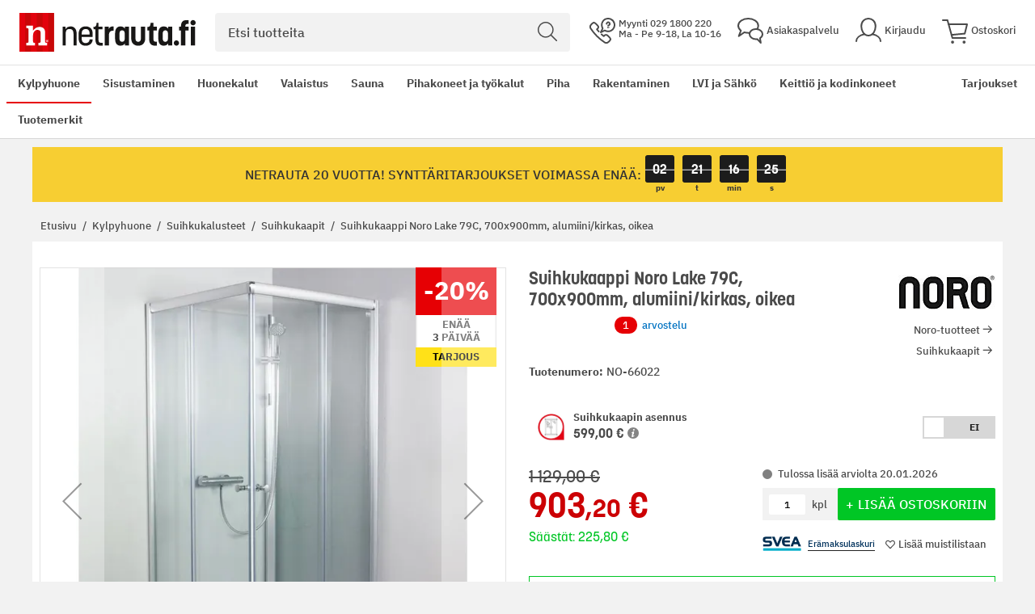

--- FILE ---
content_type: text/html; charset=UTF-8
request_url: https://www.netrauta.fi/suihkukaappi-noro-lake-79c-700x900mm-alumiini-kirkas-oikea
body_size: 87587
content:
<!doctype html>
<html lang="fi">
    <head prefix="og: http://ogp.me/ns# fb: http://ogp.me/ns/fb# product: http://ogp.me/ns/product#">
        <script>
    var LOCALE = 'fi\u002DFI';
    var BASE_URL = 'https\u003A\u002F\u002Fwww.netrauta.fi\u002F';
    var require = {
        'baseUrl': 'https\u003A\u002F\u002Fwww.netrauta.fi\u002Fstatic\u002Fversion1768566088\u002Ffrontend\u002FBygghemma\u002Fnetrauta\u002Ffi_FI'
    };</script>        <meta charset="utf-8"/><script type="text/javascript">(window.NREUM||(NREUM={})).init={privacy:{cookies_enabled:true},ajax:{deny_list:[]},session_trace:{sampling_rate:0.0,mode:"FIXED_RATE",enabled:true,error_sampling_rate:0.0},feature_flags:["soft_nav"]};(window.NREUM||(NREUM={})).loader_config={xpid:"XA8BU1ZbGwICVVJRBQcPUVY=",licenseKey:"909e147219",applicationID:"1213326872",browserID:"1466635209"};;/*! For license information please see nr-loader-full-1.308.0.min.js.LICENSE.txt */
(()=>{var e,t,r={384:(e,t,r)=>{"use strict";r.d(t,{NT:()=>a,US:()=>u,Zm:()=>o,bQ:()=>d,dV:()=>c,pV:()=>l});var n=r(6154),i=r(1863),s=r(1910);const a={beacon:"bam.nr-data.net",errorBeacon:"bam.nr-data.net"};function o(){return n.gm.NREUM||(n.gm.NREUM={}),void 0===n.gm.newrelic&&(n.gm.newrelic=n.gm.NREUM),n.gm.NREUM}function c(){let e=o();return e.o||(e.o={ST:n.gm.setTimeout,SI:n.gm.setImmediate||n.gm.setInterval,CT:n.gm.clearTimeout,XHR:n.gm.XMLHttpRequest,REQ:n.gm.Request,EV:n.gm.Event,PR:n.gm.Promise,MO:n.gm.MutationObserver,FETCH:n.gm.fetch,WS:n.gm.WebSocket},(0,s.i)(...Object.values(e.o))),e}function d(e,t){let r=o();r.initializedAgents??={},t.initializedAt={ms:(0,i.t)(),date:new Date},r.initializedAgents[e]=t}function u(e,t){o()[e]=t}function l(){return function(){let e=o();const t=e.info||{};e.info={beacon:a.beacon,errorBeacon:a.errorBeacon,...t}}(),function(){let e=o();const t=e.init||{};e.init={...t}}(),c(),function(){let e=o();const t=e.loader_config||{};e.loader_config={...t}}(),o()}},782:(e,t,r)=>{"use strict";r.d(t,{T:()=>n});const n=r(860).K7.pageViewTiming},860:(e,t,r)=>{"use strict";r.d(t,{$J:()=>u,K7:()=>c,P3:()=>d,XX:()=>i,Yy:()=>o,df:()=>s,qY:()=>n,v4:()=>a});const n="events",i="jserrors",s="browser/blobs",a="rum",o="browser/logs",c={ajax:"ajax",genericEvents:"generic_events",jserrors:i,logging:"logging",metrics:"metrics",pageAction:"page_action",pageViewEvent:"page_view_event",pageViewTiming:"page_view_timing",sessionReplay:"session_replay",sessionTrace:"session_trace",softNav:"soft_navigations",spa:"spa"},d={[c.pageViewEvent]:1,[c.pageViewTiming]:2,[c.metrics]:3,[c.jserrors]:4,[c.spa]:5,[c.ajax]:6,[c.sessionTrace]:7,[c.softNav]:8,[c.sessionReplay]:9,[c.logging]:10,[c.genericEvents]:11},u={[c.pageViewEvent]:a,[c.pageViewTiming]:n,[c.ajax]:n,[c.spa]:n,[c.softNav]:n,[c.metrics]:i,[c.jserrors]:i,[c.sessionTrace]:s,[c.sessionReplay]:s,[c.logging]:o,[c.genericEvents]:"ins"}},944:(e,t,r)=>{"use strict";r.d(t,{R:()=>i});var n=r(3241);function i(e,t){"function"==typeof console.debug&&(console.debug("New Relic Warning: https://github.com/newrelic/newrelic-browser-agent/blob/main/docs/warning-codes.md#".concat(e),t),(0,n.W)({agentIdentifier:null,drained:null,type:"data",name:"warn",feature:"warn",data:{code:e,secondary:t}}))}},993:(e,t,r)=>{"use strict";r.d(t,{A$:()=>s,ET:()=>a,TZ:()=>o,p_:()=>i});var n=r(860);const i={ERROR:"ERROR",WARN:"WARN",INFO:"INFO",DEBUG:"DEBUG",TRACE:"TRACE"},s={OFF:0,ERROR:1,WARN:2,INFO:3,DEBUG:4,TRACE:5},a="log",o=n.K7.logging},1541:(e,t,r)=>{"use strict";r.d(t,{U:()=>i,f:()=>n});const n={MFE:"MFE",BA:"BA"};function i(e,t){if(2!==t?.harvestEndpointVersion)return{};const r=t.agentRef.runtime.appMetadata.agents[0].entityGuid;return e?{"source.id":e.id,"source.name":e.name,"source.type":e.type,"parent.id":e.parent?.id||r,"parent.type":e.parent?.type||n.BA}:{"entity.guid":r,appId:t.agentRef.info.applicationID}}},1687:(e,t,r)=>{"use strict";r.d(t,{Ak:()=>d,Ze:()=>h,x3:()=>u});var n=r(3241),i=r(7836),s=r(3606),a=r(860),o=r(2646);const c={};function d(e,t){const r={staged:!1,priority:a.P3[t]||0};l(e),c[e].get(t)||c[e].set(t,r)}function u(e,t){e&&c[e]&&(c[e].get(t)&&c[e].delete(t),p(e,t,!1),c[e].size&&f(e))}function l(e){if(!e)throw new Error("agentIdentifier required");c[e]||(c[e]=new Map)}function h(e="",t="feature",r=!1){if(l(e),!e||!c[e].get(t)||r)return p(e,t);c[e].get(t).staged=!0,f(e)}function f(e){const t=Array.from(c[e]);t.every(([e,t])=>t.staged)&&(t.sort((e,t)=>e[1].priority-t[1].priority),t.forEach(([t])=>{c[e].delete(t),p(e,t)}))}function p(e,t,r=!0){const a=e?i.ee.get(e):i.ee,c=s.i.handlers;if(!a.aborted&&a.backlog&&c){if((0,n.W)({agentIdentifier:e,type:"lifecycle",name:"drain",feature:t}),r){const e=a.backlog[t],r=c[t];if(r){for(let t=0;e&&t<e.length;++t)g(e[t],r);Object.entries(r).forEach(([e,t])=>{Object.values(t||{}).forEach(t=>{t[0]?.on&&t[0]?.context()instanceof o.y&&t[0].on(e,t[1])})})}}a.isolatedBacklog||delete c[t],a.backlog[t]=null,a.emit("drain-"+t,[])}}function g(e,t){var r=e[1];Object.values(t[r]||{}).forEach(t=>{var r=e[0];if(t[0]===r){var n=t[1],i=e[3],s=e[2];n.apply(i,s)}})}},1738:(e,t,r)=>{"use strict";r.d(t,{U:()=>f,Y:()=>h});var n=r(3241),i=r(9908),s=r(1863),a=r(944),o=r(5701),c=r(3969),d=r(8362),u=r(860),l=r(4261);function h(e,t,r,s){const h=s||r;!h||h[e]&&h[e]!==d.d.prototype[e]||(h[e]=function(){(0,i.p)(c.xV,["API/"+e+"/called"],void 0,u.K7.metrics,r.ee),(0,n.W)({agentIdentifier:r.agentIdentifier,drained:!!o.B?.[r.agentIdentifier],type:"data",name:"api",feature:l.Pl+e,data:{}});try{return t.apply(this,arguments)}catch(e){(0,a.R)(23,e)}})}function f(e,t,r,n,a){const o=e.info;null===r?delete o.jsAttributes[t]:o.jsAttributes[t]=r,(a||null===r)&&(0,i.p)(l.Pl+n,[(0,s.t)(),t,r],void 0,"session",e.ee)}},1741:(e,t,r)=>{"use strict";r.d(t,{W:()=>s});var n=r(944),i=r(4261);class s{#e(e,...t){if(this[e]!==s.prototype[e])return this[e](...t);(0,n.R)(35,e)}addPageAction(e,t){return this.#e(i.hG,e,t)}register(e){return this.#e(i.eY,e)}recordCustomEvent(e,t){return this.#e(i.fF,e,t)}setPageViewName(e,t){return this.#e(i.Fw,e,t)}setCustomAttribute(e,t,r){return this.#e(i.cD,e,t,r)}noticeError(e,t){return this.#e(i.o5,e,t)}setUserId(e,t=!1){return this.#e(i.Dl,e,t)}setApplicationVersion(e){return this.#e(i.nb,e)}setErrorHandler(e){return this.#e(i.bt,e)}addRelease(e,t){return this.#e(i.k6,e,t)}log(e,t){return this.#e(i.$9,e,t)}start(){return this.#e(i.d3)}finished(e){return this.#e(i.BL,e)}recordReplay(){return this.#e(i.CH)}pauseReplay(){return this.#e(i.Tb)}addToTrace(e){return this.#e(i.U2,e)}setCurrentRouteName(e){return this.#e(i.PA,e)}interaction(e){return this.#e(i.dT,e)}wrapLogger(e,t,r){return this.#e(i.Wb,e,t,r)}measure(e,t){return this.#e(i.V1,e,t)}consent(e){return this.#e(i.Pv,e)}}},1863:(e,t,r)=>{"use strict";function n(){return Math.floor(performance.now())}r.d(t,{t:()=>n})},1910:(e,t,r)=>{"use strict";r.d(t,{i:()=>s});var n=r(944);const i=new Map;function s(...e){return e.every(e=>{if(i.has(e))return i.get(e);const t="function"==typeof e?e.toString():"",r=t.includes("[native code]"),s=t.includes("nrWrapper");return r||s||(0,n.R)(64,e?.name||t),i.set(e,r),r})}},2555:(e,t,r)=>{"use strict";r.d(t,{D:()=>o,f:()=>a});var n=r(384),i=r(8122);const s={beacon:n.NT.beacon,errorBeacon:n.NT.errorBeacon,licenseKey:void 0,applicationID:void 0,sa:void 0,queueTime:void 0,applicationTime:void 0,ttGuid:void 0,user:void 0,account:void 0,product:void 0,extra:void 0,jsAttributes:{},userAttributes:void 0,atts:void 0,transactionName:void 0,tNamePlain:void 0};function a(e){try{return!!e.licenseKey&&!!e.errorBeacon&&!!e.applicationID}catch(e){return!1}}const o=e=>(0,i.a)(e,s)},2614:(e,t,r)=>{"use strict";r.d(t,{BB:()=>a,H3:()=>n,g:()=>d,iL:()=>c,tS:()=>o,uh:()=>i,wk:()=>s});const n="NRBA",i="SESSION",s=144e5,a=18e5,o={STARTED:"session-started",PAUSE:"session-pause",RESET:"session-reset",RESUME:"session-resume",UPDATE:"session-update"},c={SAME_TAB:"same-tab",CROSS_TAB:"cross-tab"},d={OFF:0,FULL:1,ERROR:2}},2646:(e,t,r)=>{"use strict";r.d(t,{y:()=>n});class n{constructor(e){this.contextId=e}}},2843:(e,t,r)=>{"use strict";r.d(t,{G:()=>s,u:()=>i});var n=r(3878);function i(e,t=!1,r,i){(0,n.DD)("visibilitychange",function(){if(t)return void("hidden"===document.visibilityState&&e());e(document.visibilityState)},r,i)}function s(e,t,r){(0,n.sp)("pagehide",e,t,r)}},3241:(e,t,r)=>{"use strict";r.d(t,{W:()=>s});var n=r(6154);const i="newrelic";function s(e={}){try{n.gm.dispatchEvent(new CustomEvent(i,{detail:e}))}catch(e){}}},3304:(e,t,r)=>{"use strict";r.d(t,{A:()=>s});var n=r(7836);const i=()=>{const e=new WeakSet;return(t,r)=>{if("object"==typeof r&&null!==r){if(e.has(r))return;e.add(r)}return r}};function s(e){try{return JSON.stringify(e,i())??""}catch(e){try{n.ee.emit("internal-error",[e])}catch(e){}return""}}},3333:(e,t,r)=>{"use strict";r.d(t,{$v:()=>u,TZ:()=>n,Xh:()=>c,Zp:()=>i,kd:()=>d,mq:()=>o,nf:()=>a,qN:()=>s});const n=r(860).K7.genericEvents,i=["auxclick","click","copy","keydown","paste","scrollend"],s=["focus","blur"],a=4,o=1e3,c=2e3,d=["PageAction","UserAction","BrowserPerformance"],u={RESOURCES:"experimental.resources",REGISTER:"register"}},3434:(e,t,r)=>{"use strict";r.d(t,{Jt:()=>s,YM:()=>d});var n=r(7836),i=r(5607);const s="nr@original:".concat(i.W),a=50;var o=Object.prototype.hasOwnProperty,c=!1;function d(e,t){return e||(e=n.ee),r.inPlace=function(e,t,n,i,s){n||(n="");const a="-"===n.charAt(0);for(let o=0;o<t.length;o++){const c=t[o],d=e[c];l(d)||(e[c]=r(d,a?c+n:n,i,c,s))}},r.flag=s,r;function r(t,r,n,c,d){return l(t)?t:(r||(r=""),nrWrapper[s]=t,function(e,t,r){if(Object.defineProperty&&Object.keys)try{return Object.keys(e).forEach(function(r){Object.defineProperty(t,r,{get:function(){return e[r]},set:function(t){return e[r]=t,t}})}),t}catch(e){u([e],r)}for(var n in e)o.call(e,n)&&(t[n]=e[n])}(t,nrWrapper,e),nrWrapper);function nrWrapper(){var s,o,l,h;let f;try{o=this,s=[...arguments],l="function"==typeof n?n(s,o):n||{}}catch(t){u([t,"",[s,o,c],l],e)}i(r+"start",[s,o,c],l,d);const p=performance.now();let g;try{return h=t.apply(o,s),g=performance.now(),h}catch(e){throw g=performance.now(),i(r+"err",[s,o,e],l,d),f=e,f}finally{const e=g-p,t={start:p,end:g,duration:e,isLongTask:e>=a,methodName:c,thrownError:f};t.isLongTask&&i("long-task",[t,o],l,d),i(r+"end",[s,o,h],l,d)}}}function i(r,n,i,s){if(!c||t){var a=c;c=!0;try{e.emit(r,n,i,t,s)}catch(t){u([t,r,n,i],e)}c=a}}}function u(e,t){t||(t=n.ee);try{t.emit("internal-error",e)}catch(e){}}function l(e){return!(e&&"function"==typeof e&&e.apply&&!e[s])}},3606:(e,t,r)=>{"use strict";r.d(t,{i:()=>s});var n=r(9908);s.on=a;var i=s.handlers={};function s(e,t,r,s){a(s||n.d,i,e,t,r)}function a(e,t,r,i,s){s||(s="feature"),e||(e=n.d);var a=t[s]=t[s]||{};(a[r]=a[r]||[]).push([e,i])}},3738:(e,t,r)=>{"use strict";r.d(t,{He:()=>i,Kp:()=>o,Lc:()=>d,Rz:()=>u,TZ:()=>n,bD:()=>s,d3:()=>a,jx:()=>l,sl:()=>h,uP:()=>c});const n=r(860).K7.sessionTrace,i="bstResource",s="resource",a="-start",o="-end",c="fn"+a,d="fn"+o,u="pushState",l=1e3,h=3e4},3785:(e,t,r)=>{"use strict";r.d(t,{R:()=>c,b:()=>d});var n=r(9908),i=r(1863),s=r(860),a=r(3969),o=r(993);function c(e,t,r={},c=o.p_.INFO,d=!0,u,l=(0,i.t)()){(0,n.p)(a.xV,["API/logging/".concat(c.toLowerCase(),"/called")],void 0,s.K7.metrics,e),(0,n.p)(o.ET,[l,t,r,c,d,u],void 0,s.K7.logging,e)}function d(e){return"string"==typeof e&&Object.values(o.p_).some(t=>t===e.toUpperCase().trim())}},3878:(e,t,r)=>{"use strict";function n(e,t){return{capture:e,passive:!1,signal:t}}function i(e,t,r=!1,i){window.addEventListener(e,t,n(r,i))}function s(e,t,r=!1,i){document.addEventListener(e,t,n(r,i))}r.d(t,{DD:()=>s,jT:()=>n,sp:()=>i})},3969:(e,t,r)=>{"use strict";r.d(t,{TZ:()=>n,XG:()=>o,rs:()=>i,xV:()=>a,z_:()=>s});const n=r(860).K7.metrics,i="sm",s="cm",a="storeSupportabilityMetrics",o="storeEventMetrics"},4234:(e,t,r)=>{"use strict";r.d(t,{W:()=>s});var n=r(7836),i=r(1687);class s{constructor(e,t){this.agentIdentifier=e,this.ee=n.ee.get(e),this.featureName=t,this.blocked=!1}deregisterDrain(){(0,i.x3)(this.agentIdentifier,this.featureName)}}},4261:(e,t,r)=>{"use strict";r.d(t,{$9:()=>d,BL:()=>o,CH:()=>f,Dl:()=>w,Fw:()=>y,PA:()=>m,Pl:()=>n,Pv:()=>T,Tb:()=>l,U2:()=>s,V1:()=>E,Wb:()=>x,bt:()=>b,cD:()=>v,d3:()=>R,dT:()=>c,eY:()=>p,fF:()=>h,hG:()=>i,k6:()=>a,nb:()=>g,o5:()=>u});const n="api-",i="addPageAction",s="addToTrace",a="addRelease",o="finished",c="interaction",d="log",u="noticeError",l="pauseReplay",h="recordCustomEvent",f="recordReplay",p="register",g="setApplicationVersion",m="setCurrentRouteName",v="setCustomAttribute",b="setErrorHandler",y="setPageViewName",w="setUserId",R="start",x="wrapLogger",E="measure",T="consent"},5205:(e,t,r)=>{"use strict";r.d(t,{j:()=>S});var n=r(384),i=r(1741);var s=r(2555),a=r(3333);const o=e=>{if(!e||"string"!=typeof e)return!1;try{document.createDocumentFragment().querySelector(e)}catch{return!1}return!0};var c=r(2614),d=r(944),u=r(8122);const l="[data-nr-mask]",h=e=>(0,u.a)(e,(()=>{const e={feature_flags:[],experimental:{allow_registered_children:!1,resources:!1},mask_selector:"*",block_selector:"[data-nr-block]",mask_input_options:{color:!1,date:!1,"datetime-local":!1,email:!1,month:!1,number:!1,range:!1,search:!1,tel:!1,text:!1,time:!1,url:!1,week:!1,textarea:!1,select:!1,password:!0}};return{ajax:{deny_list:void 0,block_internal:!0,enabled:!0,autoStart:!0},api:{get allow_registered_children(){return e.feature_flags.includes(a.$v.REGISTER)||e.experimental.allow_registered_children},set allow_registered_children(t){e.experimental.allow_registered_children=t},duplicate_registered_data:!1},browser_consent_mode:{enabled:!1},distributed_tracing:{enabled:void 0,exclude_newrelic_header:void 0,cors_use_newrelic_header:void 0,cors_use_tracecontext_headers:void 0,allowed_origins:void 0},get feature_flags(){return e.feature_flags},set feature_flags(t){e.feature_flags=t},generic_events:{enabled:!0,autoStart:!0},harvest:{interval:30},jserrors:{enabled:!0,autoStart:!0},logging:{enabled:!0,autoStart:!0},metrics:{enabled:!0,autoStart:!0},obfuscate:void 0,page_action:{enabled:!0},page_view_event:{enabled:!0,autoStart:!0},page_view_timing:{enabled:!0,autoStart:!0},performance:{capture_marks:!1,capture_measures:!1,capture_detail:!0,resources:{get enabled(){return e.feature_flags.includes(a.$v.RESOURCES)||e.experimental.resources},set enabled(t){e.experimental.resources=t},asset_types:[],first_party_domains:[],ignore_newrelic:!0}},privacy:{cookies_enabled:!0},proxy:{assets:void 0,beacon:void 0},session:{expiresMs:c.wk,inactiveMs:c.BB},session_replay:{autoStart:!0,enabled:!1,preload:!1,sampling_rate:10,error_sampling_rate:100,collect_fonts:!1,inline_images:!1,fix_stylesheets:!0,mask_all_inputs:!0,get mask_text_selector(){return e.mask_selector},set mask_text_selector(t){o(t)?e.mask_selector="".concat(t,",").concat(l):""===t||null===t?e.mask_selector=l:(0,d.R)(5,t)},get block_class(){return"nr-block"},get ignore_class(){return"nr-ignore"},get mask_text_class(){return"nr-mask"},get block_selector(){return e.block_selector},set block_selector(t){o(t)?e.block_selector+=",".concat(t):""!==t&&(0,d.R)(6,t)},get mask_input_options(){return e.mask_input_options},set mask_input_options(t){t&&"object"==typeof t?e.mask_input_options={...t,password:!0}:(0,d.R)(7,t)}},session_trace:{enabled:!0,autoStart:!0},soft_navigations:{enabled:!0,autoStart:!0},spa:{enabled:!0,autoStart:!0},ssl:void 0,user_actions:{enabled:!0,elementAttributes:["id","className","tagName","type"]}}})());var f=r(6154),p=r(9324);let g=0;const m={buildEnv:p.F3,distMethod:p.Xs,version:p.xv,originTime:f.WN},v={consented:!1},b={appMetadata:{},get consented(){return this.session?.state?.consent||v.consented},set consented(e){v.consented=e},customTransaction:void 0,denyList:void 0,disabled:!1,harvester:void 0,isolatedBacklog:!1,isRecording:!1,loaderType:void 0,maxBytes:3e4,obfuscator:void 0,onerror:void 0,ptid:void 0,releaseIds:{},session:void 0,timeKeeper:void 0,registeredEntities:[],jsAttributesMetadata:{bytes:0},get harvestCount(){return++g}},y=e=>{const t=(0,u.a)(e,b),r=Object.keys(m).reduce((e,t)=>(e[t]={value:m[t],writable:!1,configurable:!0,enumerable:!0},e),{});return Object.defineProperties(t,r)};var w=r(5701);const R=e=>{const t=e.startsWith("http");e+="/",r.p=t?e:"https://"+e};var x=r(7836),E=r(3241);const T={accountID:void 0,trustKey:void 0,agentID:void 0,licenseKey:void 0,applicationID:void 0,xpid:void 0},A=e=>(0,u.a)(e,T),_=new Set;function S(e,t={},r,a){let{init:o,info:c,loader_config:d,runtime:u={},exposed:l=!0}=t;if(!c){const e=(0,n.pV)();o=e.init,c=e.info,d=e.loader_config}e.init=h(o||{}),e.loader_config=A(d||{}),c.jsAttributes??={},f.bv&&(c.jsAttributes.isWorker=!0),e.info=(0,s.D)(c);const p=e.init,g=[c.beacon,c.errorBeacon];_.has(e.agentIdentifier)||(p.proxy.assets&&(R(p.proxy.assets),g.push(p.proxy.assets)),p.proxy.beacon&&g.push(p.proxy.beacon),e.beacons=[...g],function(e){const t=(0,n.pV)();Object.getOwnPropertyNames(i.W.prototype).forEach(r=>{const n=i.W.prototype[r];if("function"!=typeof n||"constructor"===n)return;let s=t[r];e[r]&&!1!==e.exposed&&"micro-agent"!==e.runtime?.loaderType&&(t[r]=(...t)=>{const n=e[r](...t);return s?s(...t):n})})}(e),(0,n.US)("activatedFeatures",w.B)),u.denyList=[...p.ajax.deny_list||[],...p.ajax.block_internal?g:[]],u.ptid=e.agentIdentifier,u.loaderType=r,e.runtime=y(u),_.has(e.agentIdentifier)||(e.ee=x.ee.get(e.agentIdentifier),e.exposed=l,(0,E.W)({agentIdentifier:e.agentIdentifier,drained:!!w.B?.[e.agentIdentifier],type:"lifecycle",name:"initialize",feature:void 0,data:e.config})),_.add(e.agentIdentifier)}},5270:(e,t,r)=>{"use strict";r.d(t,{Aw:()=>a,SR:()=>s,rF:()=>o});var n=r(384),i=r(7767);function s(e){return!!(0,n.dV)().o.MO&&(0,i.V)(e)&&!0===e?.session_trace.enabled}function a(e){return!0===e?.session_replay.preload&&s(e)}function o(e,t){try{if("string"==typeof t?.type){if("password"===t.type.toLowerCase())return"*".repeat(e?.length||0);if(void 0!==t?.dataset?.nrUnmask||t?.classList?.contains("nr-unmask"))return e}}catch(e){}return"string"==typeof e?e.replace(/[\S]/g,"*"):"*".repeat(e?.length||0)}},5289:(e,t,r)=>{"use strict";r.d(t,{GG:()=>a,Qr:()=>c,sB:()=>o});var n=r(3878),i=r(6389);function s(){return"undefined"==typeof document||"complete"===document.readyState}function a(e,t){if(s())return e();const r=(0,i.J)(e),a=setInterval(()=>{s()&&(clearInterval(a),r())},500);(0,n.sp)("load",r,t)}function o(e){if(s())return e();(0,n.DD)("DOMContentLoaded",e)}function c(e){if(s())return e();(0,n.sp)("popstate",e)}},5607:(e,t,r)=>{"use strict";r.d(t,{W:()=>n});const n=(0,r(9566).bz)()},5701:(e,t,r)=>{"use strict";r.d(t,{B:()=>s,t:()=>a});var n=r(3241);const i=new Set,s={};function a(e,t){const r=t.agentIdentifier;s[r]??={},e&&"object"==typeof e&&(i.has(r)||(t.ee.emit("rumresp",[e]),s[r]=e,i.add(r),(0,n.W)({agentIdentifier:r,loaded:!0,drained:!0,type:"lifecycle",name:"load",feature:void 0,data:e})))}},6154:(e,t,r)=>{"use strict";r.d(t,{OF:()=>d,RI:()=>i,WN:()=>h,bv:()=>s,eN:()=>f,gm:()=>a,lR:()=>l,m:()=>c,mw:()=>o,sb:()=>u});var n=r(1863);const i="undefined"!=typeof window&&!!window.document,s="undefined"!=typeof WorkerGlobalScope&&("undefined"!=typeof self&&self instanceof WorkerGlobalScope&&self.navigator instanceof WorkerNavigator||"undefined"!=typeof globalThis&&globalThis instanceof WorkerGlobalScope&&globalThis.navigator instanceof WorkerNavigator),a=i?window:"undefined"!=typeof WorkerGlobalScope&&("undefined"!=typeof self&&self instanceof WorkerGlobalScope&&self||"undefined"!=typeof globalThis&&globalThis instanceof WorkerGlobalScope&&globalThis),o=Boolean("hidden"===a?.document?.visibilityState),c=""+a?.location,d=/iPad|iPhone|iPod/.test(a.navigator?.userAgent),u=d&&"undefined"==typeof SharedWorker,l=(()=>{const e=a.navigator?.userAgent?.match(/Firefox[/\s](\d+\.\d+)/);return Array.isArray(e)&&e.length>=2?+e[1]:0})(),h=Date.now()-(0,n.t)(),f=()=>"undefined"!=typeof PerformanceNavigationTiming&&a?.performance?.getEntriesByType("navigation")?.[0]?.responseStart},6344:(e,t,r)=>{"use strict";r.d(t,{BB:()=>u,Qb:()=>l,TZ:()=>i,Ug:()=>a,Vh:()=>s,_s:()=>o,bc:()=>d,yP:()=>c});var n=r(2614);const i=r(860).K7.sessionReplay,s="errorDuringReplay",a=.12,o={DomContentLoaded:0,Load:1,FullSnapshot:2,IncrementalSnapshot:3,Meta:4,Custom:5},c={[n.g.ERROR]:15e3,[n.g.FULL]:3e5,[n.g.OFF]:0},d={RESET:{message:"Session was reset",sm:"Reset"},IMPORT:{message:"Recorder failed to import",sm:"Import"},TOO_MANY:{message:"429: Too Many Requests",sm:"Too-Many"},TOO_BIG:{message:"Payload was too large",sm:"Too-Big"},CROSS_TAB:{message:"Session Entity was set to OFF on another tab",sm:"Cross-Tab"},ENTITLEMENTS:{message:"Session Replay is not allowed and will not be started",sm:"Entitlement"}},u=5e3,l={API:"api",RESUME:"resume",SWITCH_TO_FULL:"switchToFull",INITIALIZE:"initialize",PRELOAD:"preload"}},6389:(e,t,r)=>{"use strict";function n(e,t=500,r={}){const n=r?.leading||!1;let i;return(...r)=>{n&&void 0===i&&(e.apply(this,r),i=setTimeout(()=>{i=clearTimeout(i)},t)),n||(clearTimeout(i),i=setTimeout(()=>{e.apply(this,r)},t))}}function i(e){let t=!1;return(...r)=>{t||(t=!0,e.apply(this,r))}}r.d(t,{J:()=>i,s:()=>n})},6630:(e,t,r)=>{"use strict";r.d(t,{T:()=>n});const n=r(860).K7.pageViewEvent},6774:(e,t,r)=>{"use strict";r.d(t,{T:()=>n});const n=r(860).K7.jserrors},7295:(e,t,r)=>{"use strict";r.d(t,{Xv:()=>a,gX:()=>i,iW:()=>s});var n=[];function i(e){if(!e||s(e))return!1;if(0===n.length)return!0;if("*"===n[0].hostname)return!1;for(var t=0;t<n.length;t++){var r=n[t];if(r.hostname.test(e.hostname)&&r.pathname.test(e.pathname))return!1}return!0}function s(e){return void 0===e.hostname}function a(e){if(n=[],e&&e.length)for(var t=0;t<e.length;t++){let r=e[t];if(!r)continue;if("*"===r)return void(n=[{hostname:"*"}]);0===r.indexOf("http://")?r=r.substring(7):0===r.indexOf("https://")&&(r=r.substring(8));const i=r.indexOf("/");let s,a;i>0?(s=r.substring(0,i),a=r.substring(i)):(s=r,a="*");let[c]=s.split(":");n.push({hostname:o(c),pathname:o(a,!0)})}}function o(e,t=!1){const r=e.replace(/[.+?^${}()|[\]\\]/g,e=>"\\"+e).replace(/\*/g,".*?");return new RegExp((t?"^":"")+r+"$")}},7485:(e,t,r)=>{"use strict";r.d(t,{D:()=>i});var n=r(6154);function i(e){if(0===(e||"").indexOf("data:"))return{protocol:"data"};try{const t=new URL(e,location.href),r={port:t.port,hostname:t.hostname,pathname:t.pathname,search:t.search,protocol:t.protocol.slice(0,t.protocol.indexOf(":")),sameOrigin:t.protocol===n.gm?.location?.protocol&&t.host===n.gm?.location?.host};return r.port&&""!==r.port||("http:"===t.protocol&&(r.port="80"),"https:"===t.protocol&&(r.port="443")),r.pathname&&""!==r.pathname?r.pathname.startsWith("/")||(r.pathname="/".concat(r.pathname)):r.pathname="/",r}catch(e){return{}}}},7699:(e,t,r)=>{"use strict";r.d(t,{It:()=>s,KC:()=>o,No:()=>i,qh:()=>a});var n=r(860);const i=16e3,s=1e6,a="SESSION_ERROR",o={[n.K7.logging]:!0,[n.K7.genericEvents]:!1,[n.K7.jserrors]:!1,[n.K7.ajax]:!1}},7767:(e,t,r)=>{"use strict";r.d(t,{V:()=>i});var n=r(6154);const i=e=>n.RI&&!0===e?.privacy.cookies_enabled},7836:(e,t,r)=>{"use strict";r.d(t,{P:()=>o,ee:()=>c});var n=r(384),i=r(8990),s=r(2646),a=r(5607);const o="nr@context:".concat(a.W),c=function e(t,r){var n={},a={},u={},l=!1;try{l=16===r.length&&d.initializedAgents?.[r]?.runtime.isolatedBacklog}catch(e){}var h={on:p,addEventListener:p,removeEventListener:function(e,t){var r=n[e];if(!r)return;for(var i=0;i<r.length;i++)r[i]===t&&r.splice(i,1)},emit:function(e,r,n,i,s){!1!==s&&(s=!0);if(c.aborted&&!i)return;t&&s&&t.emit(e,r,n);var o=f(n);g(e).forEach(e=>{e.apply(o,r)});var d=v()[a[e]];d&&d.push([h,e,r,o]);return o},get:m,listeners:g,context:f,buffer:function(e,t){const r=v();if(t=t||"feature",h.aborted)return;Object.entries(e||{}).forEach(([e,n])=>{a[n]=t,t in r||(r[t]=[])})},abort:function(){h._aborted=!0,Object.keys(h.backlog).forEach(e=>{delete h.backlog[e]})},isBuffering:function(e){return!!v()[a[e]]},debugId:r,backlog:l?{}:t&&"object"==typeof t.backlog?t.backlog:{},isolatedBacklog:l};return Object.defineProperty(h,"aborted",{get:()=>{let e=h._aborted||!1;return e||(t&&(e=t.aborted),e)}}),h;function f(e){return e&&e instanceof s.y?e:e?(0,i.I)(e,o,()=>new s.y(o)):new s.y(o)}function p(e,t){n[e]=g(e).concat(t)}function g(e){return n[e]||[]}function m(t){return u[t]=u[t]||e(h,t)}function v(){return h.backlog}}(void 0,"globalEE"),d=(0,n.Zm)();d.ee||(d.ee=c)},8122:(e,t,r)=>{"use strict";r.d(t,{a:()=>i});var n=r(944);function i(e,t){try{if(!e||"object"!=typeof e)return(0,n.R)(3);if(!t||"object"!=typeof t)return(0,n.R)(4);const r=Object.create(Object.getPrototypeOf(t),Object.getOwnPropertyDescriptors(t)),s=0===Object.keys(r).length?e:r;for(let a in s)if(void 0!==e[a])try{if(null===e[a]){r[a]=null;continue}Array.isArray(e[a])&&Array.isArray(t[a])?r[a]=Array.from(new Set([...e[a],...t[a]])):"object"==typeof e[a]&&"object"==typeof t[a]?r[a]=i(e[a],t[a]):r[a]=e[a]}catch(e){r[a]||(0,n.R)(1,e)}return r}catch(e){(0,n.R)(2,e)}}},8139:(e,t,r)=>{"use strict";r.d(t,{u:()=>h});var n=r(7836),i=r(3434),s=r(8990),a=r(6154);const o={},c=a.gm.XMLHttpRequest,d="addEventListener",u="removeEventListener",l="nr@wrapped:".concat(n.P);function h(e){var t=function(e){return(e||n.ee).get("events")}(e);if(o[t.debugId]++)return t;o[t.debugId]=1;var r=(0,i.YM)(t,!0);function h(e){r.inPlace(e,[d,u],"-",p)}function p(e,t){return e[1]}return"getPrototypeOf"in Object&&(a.RI&&f(document,h),c&&f(c.prototype,h),f(a.gm,h)),t.on(d+"-start",function(e,t){var n=e[1];if(null!==n&&("function"==typeof n||"object"==typeof n)&&"newrelic"!==e[0]){var i=(0,s.I)(n,l,function(){var e={object:function(){if("function"!=typeof n.handleEvent)return;return n.handleEvent.apply(n,arguments)},function:n}[typeof n];return e?r(e,"fn-",null,e.name||"anonymous"):n});this.wrapped=e[1]=i}}),t.on(u+"-start",function(e){e[1]=this.wrapped||e[1]}),t}function f(e,t,...r){let n=e;for(;"object"==typeof n&&!Object.prototype.hasOwnProperty.call(n,d);)n=Object.getPrototypeOf(n);n&&t(n,...r)}},8362:(e,t,r)=>{"use strict";r.d(t,{d:()=>s});var n=r(9566),i=r(1741);class s extends i.W{agentIdentifier=(0,n.LA)(16)}},8374:(e,t,r)=>{r.nc=(()=>{try{return document?.currentScript?.nonce}catch(e){}return""})()},8990:(e,t,r)=>{"use strict";r.d(t,{I:()=>i});var n=Object.prototype.hasOwnProperty;function i(e,t,r){if(n.call(e,t))return e[t];var i=r();if(Object.defineProperty&&Object.keys)try{return Object.defineProperty(e,t,{value:i,writable:!0,enumerable:!1}),i}catch(e){}return e[t]=i,i}},9119:(e,t,r)=>{"use strict";r.d(t,{L:()=>s});var n=/([^?#]*)[^#]*(#[^?]*|$).*/,i=/([^?#]*)().*/;function s(e,t){return e?e.replace(t?n:i,"$1$2"):e}},9300:(e,t,r)=>{"use strict";r.d(t,{T:()=>n});const n=r(860).K7.ajax},9324:(e,t,r)=>{"use strict";r.d(t,{AJ:()=>a,F3:()=>i,Xs:()=>s,Yq:()=>o,xv:()=>n});const n="1.308.0",i="PROD",s="CDN",a="@newrelic/rrweb",o="1.0.1"},9566:(e,t,r)=>{"use strict";r.d(t,{LA:()=>o,ZF:()=>c,bz:()=>a,el:()=>d});var n=r(6154);const i="xxxxxxxx-xxxx-4xxx-yxxx-xxxxxxxxxxxx";function s(e,t){return e?15&e[t]:16*Math.random()|0}function a(){const e=n.gm?.crypto||n.gm?.msCrypto;let t,r=0;return e&&e.getRandomValues&&(t=e.getRandomValues(new Uint8Array(30))),i.split("").map(e=>"x"===e?s(t,r++).toString(16):"y"===e?(3&s()|8).toString(16):e).join("")}function o(e){const t=n.gm?.crypto||n.gm?.msCrypto;let r,i=0;t&&t.getRandomValues&&(r=t.getRandomValues(new Uint8Array(e)));const a=[];for(var o=0;o<e;o++)a.push(s(r,i++).toString(16));return a.join("")}function c(){return o(16)}function d(){return o(32)}},9908:(e,t,r)=>{"use strict";r.d(t,{d:()=>n,p:()=>i});var n=r(7836).ee.get("handle");function i(e,t,r,i,s){s?(s.buffer([e],i),s.emit(e,t,r)):(n.buffer([e],i),n.emit(e,t,r))}}},n={};function i(e){var t=n[e];if(void 0!==t)return t.exports;var s=n[e]={exports:{}};return r[e](s,s.exports,i),s.exports}i.m=r,i.d=(e,t)=>{for(var r in t)i.o(t,r)&&!i.o(e,r)&&Object.defineProperty(e,r,{enumerable:!0,get:t[r]})},i.f={},i.e=e=>Promise.all(Object.keys(i.f).reduce((t,r)=>(i.f[r](e,t),t),[])),i.u=e=>({95:"nr-full-compressor",222:"nr-full-recorder",891:"nr-full"}[e]+"-1.308.0.min.js"),i.o=(e,t)=>Object.prototype.hasOwnProperty.call(e,t),e={},t="NRBA-1.308.0.PROD:",i.l=(r,n,s,a)=>{if(e[r])e[r].push(n);else{var o,c;if(void 0!==s)for(var d=document.getElementsByTagName("script"),u=0;u<d.length;u++){var l=d[u];if(l.getAttribute("src")==r||l.getAttribute("data-webpack")==t+s){o=l;break}}if(!o){c=!0;var h={891:"sha512-fcveNDcpRQS9OweGhN4uJe88Qmg+EVyH6j/wngwL2Le0m7LYyz7q+JDx7KBxsdDF4TaPVsSmHg12T3pHwdLa7w==",222:"sha512-O8ZzdvgB4fRyt7k2Qrr4STpR+tCA2mcQEig6/dP3rRy9uEx1CTKQ6cQ7Src0361y7xS434ua+zIPo265ZpjlEg==",95:"sha512-jDWejat/6/UDex/9XjYoPPmpMPuEvBCSuCg/0tnihjbn5bh9mP3An0NzFV9T5Tc+3kKhaXaZA8UIKPAanD2+Gw=="};(o=document.createElement("script")).charset="utf-8",i.nc&&o.setAttribute("nonce",i.nc),o.setAttribute("data-webpack",t+s),o.src=r,0!==o.src.indexOf(window.location.origin+"/")&&(o.crossOrigin="anonymous"),h[a]&&(o.integrity=h[a])}e[r]=[n];var f=(t,n)=>{o.onerror=o.onload=null,clearTimeout(p);var i=e[r];if(delete e[r],o.parentNode&&o.parentNode.removeChild(o),i&&i.forEach(e=>e(n)),t)return t(n)},p=setTimeout(f.bind(null,void 0,{type:"timeout",target:o}),12e4);o.onerror=f.bind(null,o.onerror),o.onload=f.bind(null,o.onload),c&&document.head.appendChild(o)}},i.r=e=>{"undefined"!=typeof Symbol&&Symbol.toStringTag&&Object.defineProperty(e,Symbol.toStringTag,{value:"Module"}),Object.defineProperty(e,"__esModule",{value:!0})},i.p="https://js-agent.newrelic.com/",(()=>{var e={85:0,959:0};i.f.j=(t,r)=>{var n=i.o(e,t)?e[t]:void 0;if(0!==n)if(n)r.push(n[2]);else{var s=new Promise((r,i)=>n=e[t]=[r,i]);r.push(n[2]=s);var a=i.p+i.u(t),o=new Error;i.l(a,r=>{if(i.o(e,t)&&(0!==(n=e[t])&&(e[t]=void 0),n)){var s=r&&("load"===r.type?"missing":r.type),a=r&&r.target&&r.target.src;o.message="Loading chunk "+t+" failed: ("+s+": "+a+")",o.name="ChunkLoadError",o.type=s,o.request=a,n[1](o)}},"chunk-"+t,t)}};var t=(t,r)=>{var n,s,[a,o,c]=r,d=0;if(a.some(t=>0!==e[t])){for(n in o)i.o(o,n)&&(i.m[n]=o[n]);if(c)c(i)}for(t&&t(r);d<a.length;d++)s=a[d],i.o(e,s)&&e[s]&&e[s][0](),e[s]=0},r=self["webpackChunk:NRBA-1.308.0.PROD"]=self["webpackChunk:NRBA-1.308.0.PROD"]||[];r.forEach(t.bind(null,0)),r.push=t.bind(null,r.push.bind(r))})(),(()=>{"use strict";i(8374);var e=i(8362),t=i(860);const r=Object.values(t.K7);var n=i(5205);var s=i(9908),a=i(1863),o=i(4261),c=i(1738);var d=i(1687),u=i(4234),l=i(5289),h=i(6154),f=i(944),p=i(5270),g=i(7767),m=i(6389),v=i(7699);class b extends u.W{constructor(e,t){super(e.agentIdentifier,t),this.agentRef=e,this.abortHandler=void 0,this.featAggregate=void 0,this.loadedSuccessfully=void 0,this.onAggregateImported=new Promise(e=>{this.loadedSuccessfully=e}),this.deferred=Promise.resolve(),!1===e.init[this.featureName].autoStart?this.deferred=new Promise((t,r)=>{this.ee.on("manual-start-all",(0,m.J)(()=>{(0,d.Ak)(e.agentIdentifier,this.featureName),t()}))}):(0,d.Ak)(e.agentIdentifier,t)}importAggregator(e,t,r={}){if(this.featAggregate)return;const n=async()=>{let n;await this.deferred;try{if((0,g.V)(e.init)){const{setupAgentSession:t}=await i.e(891).then(i.bind(i,8766));n=t(e)}}catch(e){(0,f.R)(20,e),this.ee.emit("internal-error",[e]),(0,s.p)(v.qh,[e],void 0,this.featureName,this.ee)}try{if(!this.#t(this.featureName,n,e.init))return(0,d.Ze)(this.agentIdentifier,this.featureName),void this.loadedSuccessfully(!1);const{Aggregate:i}=await t();this.featAggregate=new i(e,r),e.runtime.harvester.initializedAggregates.push(this.featAggregate),this.loadedSuccessfully(!0)}catch(e){(0,f.R)(34,e),this.abortHandler?.(),(0,d.Ze)(this.agentIdentifier,this.featureName,!0),this.loadedSuccessfully(!1),this.ee&&this.ee.abort()}};h.RI?(0,l.GG)(()=>n(),!0):n()}#t(e,r,n){if(this.blocked)return!1;switch(e){case t.K7.sessionReplay:return(0,p.SR)(n)&&!!r;case t.K7.sessionTrace:return!!r;default:return!0}}}var y=i(6630),w=i(2614),R=i(3241);class x extends b{static featureName=y.T;constructor(e){var t;super(e,y.T),this.setupInspectionEvents(e.agentIdentifier),t=e,(0,c.Y)(o.Fw,function(e,r){"string"==typeof e&&("/"!==e.charAt(0)&&(e="/"+e),t.runtime.customTransaction=(r||"http://custom.transaction")+e,(0,s.p)(o.Pl+o.Fw,[(0,a.t)()],void 0,void 0,t.ee))},t),this.importAggregator(e,()=>i.e(891).then(i.bind(i,3718)))}setupInspectionEvents(e){const t=(t,r)=>{t&&(0,R.W)({agentIdentifier:e,timeStamp:t.timeStamp,loaded:"complete"===t.target.readyState,type:"window",name:r,data:t.target.location+""})};(0,l.sB)(e=>{t(e,"DOMContentLoaded")}),(0,l.GG)(e=>{t(e,"load")}),(0,l.Qr)(e=>{t(e,"navigate")}),this.ee.on(w.tS.UPDATE,(t,r)=>{(0,R.W)({agentIdentifier:e,type:"lifecycle",name:"session",data:r})})}}var E=i(384);class T extends e.d{constructor(e){var t;(super(),h.gm)?(this.features={},(0,E.bQ)(this.agentIdentifier,this),this.desiredFeatures=new Set(e.features||[]),this.desiredFeatures.add(x),(0,n.j)(this,e,e.loaderType||"agent"),t=this,(0,c.Y)(o.cD,function(e,r,n=!1){if("string"==typeof e){if(["string","number","boolean"].includes(typeof r)||null===r)return(0,c.U)(t,e,r,o.cD,n);(0,f.R)(40,typeof r)}else(0,f.R)(39,typeof e)},t),function(e){(0,c.Y)(o.Dl,function(t,r=!1){if("string"!=typeof t&&null!==t)return void(0,f.R)(41,typeof t);const n=e.info.jsAttributes["enduser.id"];r&&null!=n&&n!==t?(0,s.p)(o.Pl+"setUserIdAndResetSession",[t],void 0,"session",e.ee):(0,c.U)(e,"enduser.id",t,o.Dl,!0)},e)}(this),function(e){(0,c.Y)(o.nb,function(t){if("string"==typeof t||null===t)return(0,c.U)(e,"application.version",t,o.nb,!1);(0,f.R)(42,typeof t)},e)}(this),function(e){(0,c.Y)(o.d3,function(){e.ee.emit("manual-start-all")},e)}(this),function(e){(0,c.Y)(o.Pv,function(t=!0){if("boolean"==typeof t){if((0,s.p)(o.Pl+o.Pv,[t],void 0,"session",e.ee),e.runtime.consented=t,t){const t=e.features.page_view_event;t.onAggregateImported.then(e=>{const r=t.featAggregate;e&&!r.sentRum&&r.sendRum()})}}else(0,f.R)(65,typeof t)},e)}(this),this.run()):(0,f.R)(21)}get config(){return{info:this.info,init:this.init,loader_config:this.loader_config,runtime:this.runtime}}get api(){return this}run(){try{const e=function(e){const t={};return r.forEach(r=>{t[r]=!!e[r]?.enabled}),t}(this.init),n=[...this.desiredFeatures];n.sort((e,r)=>t.P3[e.featureName]-t.P3[r.featureName]),n.forEach(r=>{if(!e[r.featureName]&&r.featureName!==t.K7.pageViewEvent)return;if(r.featureName===t.K7.spa)return void(0,f.R)(67);const n=function(e){switch(e){case t.K7.ajax:return[t.K7.jserrors];case t.K7.sessionTrace:return[t.K7.ajax,t.K7.pageViewEvent];case t.K7.sessionReplay:return[t.K7.sessionTrace];case t.K7.pageViewTiming:return[t.K7.pageViewEvent];default:return[]}}(r.featureName).filter(e=>!(e in this.features));n.length>0&&(0,f.R)(36,{targetFeature:r.featureName,missingDependencies:n}),this.features[r.featureName]=new r(this)})}catch(e){(0,f.R)(22,e);for(const e in this.features)this.features[e].abortHandler?.();const t=(0,E.Zm)();delete t.initializedAgents[this.agentIdentifier]?.features,delete this.sharedAggregator;return t.ee.get(this.agentIdentifier).abort(),!1}}}var A=i(2843),_=i(782);class S extends b{static featureName=_.T;constructor(e){super(e,_.T),h.RI&&((0,A.u)(()=>(0,s.p)("docHidden",[(0,a.t)()],void 0,_.T,this.ee),!0),(0,A.G)(()=>(0,s.p)("winPagehide",[(0,a.t)()],void 0,_.T,this.ee)),this.importAggregator(e,()=>i.e(891).then(i.bind(i,9018))))}}var O=i(3969);class I extends b{static featureName=O.TZ;constructor(e){super(e,O.TZ),h.RI&&document.addEventListener("securitypolicyviolation",e=>{(0,s.p)(O.xV,["Generic/CSPViolation/Detected"],void 0,this.featureName,this.ee)}),this.importAggregator(e,()=>i.e(891).then(i.bind(i,6555)))}}var P=i(6774),k=i(3878),N=i(3304);class D{constructor(e,t,r,n,i){this.name="UncaughtError",this.message="string"==typeof e?e:(0,N.A)(e),this.sourceURL=t,this.line=r,this.column=n,this.__newrelic=i}}function j(e){return M(e)?e:new D(void 0!==e?.message?e.message:e,e?.filename||e?.sourceURL,e?.lineno||e?.line,e?.colno||e?.col,e?.__newrelic,e?.cause)}function C(e){const t="Unhandled Promise Rejection: ";if(!e?.reason)return;if(M(e.reason)){try{e.reason.message.startsWith(t)||(e.reason.message=t+e.reason.message)}catch(e){}return j(e.reason)}const r=j(e.reason);return(r.message||"").startsWith(t)||(r.message=t+r.message),r}function L(e){if(e.error instanceof SyntaxError&&!/:\d+$/.test(e.error.stack?.trim())){const t=new D(e.message,e.filename,e.lineno,e.colno,e.error.__newrelic,e.cause);return t.name=SyntaxError.name,t}return M(e.error)?e.error:j(e)}function M(e){return e instanceof Error&&!!e.stack}function B(e,r,n,i,o=(0,a.t)()){"string"==typeof e&&(e=new Error(e)),(0,s.p)("err",[e,o,!1,r,n.runtime.isRecording,void 0,i],void 0,t.K7.jserrors,n.ee),(0,s.p)("uaErr",[],void 0,t.K7.genericEvents,n.ee)}var H=i(1541),K=i(993),W=i(3785);function U(e,{customAttributes:t={},level:r=K.p_.INFO}={},n,i,s=(0,a.t)()){(0,W.R)(n.ee,e,t,r,!1,i,s)}function F(e,r,n,i,c=(0,a.t)()){(0,s.p)(o.Pl+o.hG,[c,e,r,i],void 0,t.K7.genericEvents,n.ee)}function V(e,r,n,i,c=(0,a.t)()){const{start:d,end:u,customAttributes:l}=r||{},h={customAttributes:l||{}};if("object"!=typeof h.customAttributes||"string"!=typeof e||0===e.length)return void(0,f.R)(57);const p=(e,t)=>null==e?t:"number"==typeof e?e:e instanceof PerformanceMark?e.startTime:Number.NaN;if(h.start=p(d,0),h.end=p(u,c),Number.isNaN(h.start)||Number.isNaN(h.end))(0,f.R)(57);else{if(h.duration=h.end-h.start,!(h.duration<0))return(0,s.p)(o.Pl+o.V1,[h,e,i],void 0,t.K7.genericEvents,n.ee),h;(0,f.R)(58)}}function z(e,r={},n,i,c=(0,a.t)()){(0,s.p)(o.Pl+o.fF,[c,e,r,i],void 0,t.K7.genericEvents,n.ee)}function G(e){(0,c.Y)(o.eY,function(t){return Y(e,t)},e)}function Y(e,r,n){(0,f.R)(54,"newrelic.register"),r||={},r.type=H.f.MFE,r.licenseKey||=e.info.licenseKey,r.blocked=!1,r.parent=n||{},Array.isArray(r.tags)||(r.tags=[]);const i={};r.tags.forEach(e=>{"name"!==e&&"id"!==e&&(i["source.".concat(e)]=!0)}),r.isolated??=!0;let o=()=>{};const c=e.runtime.registeredEntities;if(!r.isolated){const e=c.find(({metadata:{target:{id:e}}})=>e===r.id&&!r.isolated);if(e)return e}const d=e=>{r.blocked=!0,o=e};function u(e){return"string"==typeof e&&!!e.trim()&&e.trim().length<501||"number"==typeof e}e.init.api.allow_registered_children||d((0,m.J)(()=>(0,f.R)(55))),u(r.id)&&u(r.name)||d((0,m.J)(()=>(0,f.R)(48,r)));const l={addPageAction:(t,n={})=>g(F,[t,{...i,...n},e],r),deregister:()=>{d((0,m.J)(()=>(0,f.R)(68)))},log:(t,n={})=>g(U,[t,{...n,customAttributes:{...i,...n.customAttributes||{}}},e],r),measure:(t,n={})=>g(V,[t,{...n,customAttributes:{...i,...n.customAttributes||{}}},e],r),noticeError:(t,n={})=>g(B,[t,{...i,...n},e],r),register:(t={})=>g(Y,[e,t],l.metadata.target),recordCustomEvent:(t,n={})=>g(z,[t,{...i,...n},e],r),setApplicationVersion:e=>p("application.version",e),setCustomAttribute:(e,t)=>p(e,t),setUserId:e=>p("enduser.id",e),metadata:{customAttributes:i,target:r}},h=()=>(r.blocked&&o(),r.blocked);h()||c.push(l);const p=(e,t)=>{h()||(i[e]=t)},g=(r,n,i)=>{if(h())return;const o=(0,a.t)();(0,s.p)(O.xV,["API/register/".concat(r.name,"/called")],void 0,t.K7.metrics,e.ee);try{if(e.init.api.duplicate_registered_data&&"register"!==r.name){let e=n;if(n[1]instanceof Object){const t={"child.id":i.id,"child.type":i.type};e="customAttributes"in n[1]?[n[0],{...n[1],customAttributes:{...n[1].customAttributes,...t}},...n.slice(2)]:[n[0],{...n[1],...t},...n.slice(2)]}r(...e,void 0,o)}return r(...n,i,o)}catch(e){(0,f.R)(50,e)}};return l}class q extends b{static featureName=P.T;constructor(e){var t;super(e,P.T),t=e,(0,c.Y)(o.o5,(e,r)=>B(e,r,t),t),function(e){(0,c.Y)(o.bt,function(t){e.runtime.onerror=t},e)}(e),function(e){let t=0;(0,c.Y)(o.k6,function(e,r){++t>10||(this.runtime.releaseIds[e.slice(-200)]=(""+r).slice(-200))},e)}(e),G(e);try{this.removeOnAbort=new AbortController}catch(e){}this.ee.on("internal-error",(t,r)=>{this.abortHandler&&(0,s.p)("ierr",[j(t),(0,a.t)(),!0,{},e.runtime.isRecording,r],void 0,this.featureName,this.ee)}),h.gm.addEventListener("unhandledrejection",t=>{this.abortHandler&&(0,s.p)("err",[C(t),(0,a.t)(),!1,{unhandledPromiseRejection:1},e.runtime.isRecording],void 0,this.featureName,this.ee)},(0,k.jT)(!1,this.removeOnAbort?.signal)),h.gm.addEventListener("error",t=>{this.abortHandler&&(0,s.p)("err",[L(t),(0,a.t)(),!1,{},e.runtime.isRecording],void 0,this.featureName,this.ee)},(0,k.jT)(!1,this.removeOnAbort?.signal)),this.abortHandler=this.#r,this.importAggregator(e,()=>i.e(891).then(i.bind(i,2176)))}#r(){this.removeOnAbort?.abort(),this.abortHandler=void 0}}var Z=i(8990);let X=1;function J(e){const t=typeof e;return!e||"object"!==t&&"function"!==t?-1:e===h.gm?0:(0,Z.I)(e,"nr@id",function(){return X++})}function Q(e){if("string"==typeof e&&e.length)return e.length;if("object"==typeof e){if("undefined"!=typeof ArrayBuffer&&e instanceof ArrayBuffer&&e.byteLength)return e.byteLength;if("undefined"!=typeof Blob&&e instanceof Blob&&e.size)return e.size;if(!("undefined"!=typeof FormData&&e instanceof FormData))try{return(0,N.A)(e).length}catch(e){return}}}var ee=i(8139),te=i(7836),re=i(3434);const ne={},ie=["open","send"];function se(e){var t=e||te.ee;const r=function(e){return(e||te.ee).get("xhr")}(t);if(void 0===h.gm.XMLHttpRequest)return r;if(ne[r.debugId]++)return r;ne[r.debugId]=1,(0,ee.u)(t);var n=(0,re.YM)(r),i=h.gm.XMLHttpRequest,s=h.gm.MutationObserver,a=h.gm.Promise,o=h.gm.setInterval,c="readystatechange",d=["onload","onerror","onabort","onloadstart","onloadend","onprogress","ontimeout"],u=[],l=h.gm.XMLHttpRequest=function(e){const t=new i(e),s=r.context(t);try{r.emit("new-xhr",[t],s),t.addEventListener(c,(a=s,function(){var e=this;e.readyState>3&&!a.resolved&&(a.resolved=!0,r.emit("xhr-resolved",[],e)),n.inPlace(e,d,"fn-",y)}),(0,k.jT)(!1))}catch(e){(0,f.R)(15,e);try{r.emit("internal-error",[e])}catch(e){}}var a;return t};function p(e,t){n.inPlace(t,["onreadystatechange"],"fn-",y)}if(function(e,t){for(var r in e)t[r]=e[r]}(i,l),l.prototype=i.prototype,n.inPlace(l.prototype,ie,"-xhr-",y),r.on("send-xhr-start",function(e,t){p(e,t),function(e){u.push(e),s&&(g?g.then(b):o?o(b):(m=-m,v.data=m))}(t)}),r.on("open-xhr-start",p),s){var g=a&&a.resolve();if(!o&&!a){var m=1,v=document.createTextNode(m);new s(b).observe(v,{characterData:!0})}}else t.on("fn-end",function(e){e[0]&&e[0].type===c||b()});function b(){for(var e=0;e<u.length;e++)p(0,u[e]);u.length&&(u=[])}function y(e,t){return t}return r}var ae="fetch-",oe=ae+"body-",ce=["arrayBuffer","blob","json","text","formData"],de=h.gm.Request,ue=h.gm.Response,le="prototype";const he={};function fe(e){const t=function(e){return(e||te.ee).get("fetch")}(e);if(!(de&&ue&&h.gm.fetch))return t;if(he[t.debugId]++)return t;function r(e,r,n){var i=e[r];"function"==typeof i&&(e[r]=function(){var e,r=[...arguments],s={};t.emit(n+"before-start",[r],s),s[te.P]&&s[te.P].dt&&(e=s[te.P].dt);var a=i.apply(this,r);return t.emit(n+"start",[r,e],a),a.then(function(e){return t.emit(n+"end",[null,e],a),e},function(e){throw t.emit(n+"end",[e],a),e})})}return he[t.debugId]=1,ce.forEach(e=>{r(de[le],e,oe),r(ue[le],e,oe)}),r(h.gm,"fetch",ae),t.on(ae+"end",function(e,r){var n=this;if(r){var i=r.headers.get("content-length");null!==i&&(n.rxSize=i),t.emit(ae+"done",[null,r],n)}else t.emit(ae+"done",[e],n)}),t}var pe=i(7485),ge=i(9566);class me{constructor(e){this.agentRef=e}generateTracePayload(e){const t=this.agentRef.loader_config;if(!this.shouldGenerateTrace(e)||!t)return null;var r=(t.accountID||"").toString()||null,n=(t.agentID||"").toString()||null,i=(t.trustKey||"").toString()||null;if(!r||!n)return null;var s=(0,ge.ZF)(),a=(0,ge.el)(),o=Date.now(),c={spanId:s,traceId:a,timestamp:o};return(e.sameOrigin||this.isAllowedOrigin(e)&&this.useTraceContextHeadersForCors())&&(c.traceContextParentHeader=this.generateTraceContextParentHeader(s,a),c.traceContextStateHeader=this.generateTraceContextStateHeader(s,o,r,n,i)),(e.sameOrigin&&!this.excludeNewrelicHeader()||!e.sameOrigin&&this.isAllowedOrigin(e)&&this.useNewrelicHeaderForCors())&&(c.newrelicHeader=this.generateTraceHeader(s,a,o,r,n,i)),c}generateTraceContextParentHeader(e,t){return"00-"+t+"-"+e+"-01"}generateTraceContextStateHeader(e,t,r,n,i){return i+"@nr=0-1-"+r+"-"+n+"-"+e+"----"+t}generateTraceHeader(e,t,r,n,i,s){if(!("function"==typeof h.gm?.btoa))return null;var a={v:[0,1],d:{ty:"Browser",ac:n,ap:i,id:e,tr:t,ti:r}};return s&&n!==s&&(a.d.tk=s),btoa((0,N.A)(a))}shouldGenerateTrace(e){return this.agentRef.init?.distributed_tracing?.enabled&&this.isAllowedOrigin(e)}isAllowedOrigin(e){var t=!1;const r=this.agentRef.init?.distributed_tracing;if(e.sameOrigin)t=!0;else if(r?.allowed_origins instanceof Array)for(var n=0;n<r.allowed_origins.length;n++){var i=(0,pe.D)(r.allowed_origins[n]);if(e.hostname===i.hostname&&e.protocol===i.protocol&&e.port===i.port){t=!0;break}}return t}excludeNewrelicHeader(){var e=this.agentRef.init?.distributed_tracing;return!!e&&!!e.exclude_newrelic_header}useNewrelicHeaderForCors(){var e=this.agentRef.init?.distributed_tracing;return!!e&&!1!==e.cors_use_newrelic_header}useTraceContextHeadersForCors(){var e=this.agentRef.init?.distributed_tracing;return!!e&&!!e.cors_use_tracecontext_headers}}var ve=i(9300),be=i(7295);function ye(e){return"string"==typeof e?e:e instanceof(0,E.dV)().o.REQ?e.url:h.gm?.URL&&e instanceof URL?e.href:void 0}var we=["load","error","abort","timeout"],Re=we.length,xe=(0,E.dV)().o.REQ,Ee=(0,E.dV)().o.XHR;const Te="X-NewRelic-App-Data";class Ae extends b{static featureName=ve.T;constructor(e){super(e,ve.T),this.dt=new me(e),this.handler=(e,t,r,n)=>(0,s.p)(e,t,r,n,this.ee);try{const e={xmlhttprequest:"xhr",fetch:"fetch",beacon:"beacon"};h.gm?.performance?.getEntriesByType("resource").forEach(r=>{if(r.initiatorType in e&&0!==r.responseStatus){const n={status:r.responseStatus},i={rxSize:r.transferSize,duration:Math.floor(r.duration),cbTime:0};_e(n,r.name),this.handler("xhr",[n,i,r.startTime,r.responseEnd,e[r.initiatorType]],void 0,t.K7.ajax)}})}catch(e){}fe(this.ee),se(this.ee),function(e,r,n,i){function o(e){var t=this;t.totalCbs=0,t.called=0,t.cbTime=0,t.end=E,t.ended=!1,t.xhrGuids={},t.lastSize=null,t.loadCaptureCalled=!1,t.params=this.params||{},t.metrics=this.metrics||{},t.latestLongtaskEnd=0,e.addEventListener("load",function(r){T(t,e)},(0,k.jT)(!1)),h.lR||e.addEventListener("progress",function(e){t.lastSize=e.loaded},(0,k.jT)(!1))}function c(e){this.params={method:e[0]},_e(this,e[1]),this.metrics={}}function d(t,r){e.loader_config.xpid&&this.sameOrigin&&r.setRequestHeader("X-NewRelic-ID",e.loader_config.xpid);var n=i.generateTracePayload(this.parsedOrigin);if(n){var s=!1;n.newrelicHeader&&(r.setRequestHeader("newrelic",n.newrelicHeader),s=!0),n.traceContextParentHeader&&(r.setRequestHeader("traceparent",n.traceContextParentHeader),n.traceContextStateHeader&&r.setRequestHeader("tracestate",n.traceContextStateHeader),s=!0),s&&(this.dt=n)}}function u(e,t){var n=this.metrics,i=e[0],s=this;if(n&&i){var o=Q(i);o&&(n.txSize=o)}this.startTime=(0,a.t)(),this.body=i,this.listener=function(e){try{"abort"!==e.type||s.loadCaptureCalled||(s.params.aborted=!0),("load"!==e.type||s.called===s.totalCbs&&(s.onloadCalled||"function"!=typeof t.onload)&&"function"==typeof s.end)&&s.end(t)}catch(e){try{r.emit("internal-error",[e])}catch(e){}}};for(var c=0;c<Re;c++)t.addEventListener(we[c],this.listener,(0,k.jT)(!1))}function l(e,t,r){this.cbTime+=e,t?this.onloadCalled=!0:this.called+=1,this.called!==this.totalCbs||!this.onloadCalled&&"function"==typeof r.onload||"function"!=typeof this.end||this.end(r)}function f(e,t){var r=""+J(e)+!!t;this.xhrGuids&&!this.xhrGuids[r]&&(this.xhrGuids[r]=!0,this.totalCbs+=1)}function p(e,t){var r=""+J(e)+!!t;this.xhrGuids&&this.xhrGuids[r]&&(delete this.xhrGuids[r],this.totalCbs-=1)}function g(){this.endTime=(0,a.t)()}function m(e,t){t instanceof Ee&&"load"===e[0]&&r.emit("xhr-load-added",[e[1],e[2]],t)}function v(e,t){t instanceof Ee&&"load"===e[0]&&r.emit("xhr-load-removed",[e[1],e[2]],t)}function b(e,t,r){t instanceof Ee&&("onload"===r&&(this.onload=!0),("load"===(e[0]&&e[0].type)||this.onload)&&(this.xhrCbStart=(0,a.t)()))}function y(e,t){this.xhrCbStart&&r.emit("xhr-cb-time",[(0,a.t)()-this.xhrCbStart,this.onload,t],t)}function w(e){var t,r=e[1]||{};if("string"==typeof e[0]?0===(t=e[0]).length&&h.RI&&(t=""+h.gm.location.href):e[0]&&e[0].url?t=e[0].url:h.gm?.URL&&e[0]&&e[0]instanceof URL?t=e[0].href:"function"==typeof e[0].toString&&(t=e[0].toString()),"string"==typeof t&&0!==t.length){t&&(this.parsedOrigin=(0,pe.D)(t),this.sameOrigin=this.parsedOrigin.sameOrigin);var n=i.generateTracePayload(this.parsedOrigin);if(n&&(n.newrelicHeader||n.traceContextParentHeader))if(e[0]&&e[0].headers)o(e[0].headers,n)&&(this.dt=n);else{var s={};for(var a in r)s[a]=r[a];s.headers=new Headers(r.headers||{}),o(s.headers,n)&&(this.dt=n),e.length>1?e[1]=s:e.push(s)}}function o(e,t){var r=!1;return t.newrelicHeader&&(e.set("newrelic",t.newrelicHeader),r=!0),t.traceContextParentHeader&&(e.set("traceparent",t.traceContextParentHeader),t.traceContextStateHeader&&e.set("tracestate",t.traceContextStateHeader),r=!0),r}}function R(e,t){this.params={},this.metrics={},this.startTime=(0,a.t)(),this.dt=t,e.length>=1&&(this.target=e[0]),e.length>=2&&(this.opts=e[1]);var r=this.opts||{},n=this.target;_e(this,ye(n));var i=(""+(n&&n instanceof xe&&n.method||r.method||"GET")).toUpperCase();this.params.method=i,this.body=r.body,this.txSize=Q(r.body)||0}function x(e,r){if(this.endTime=(0,a.t)(),this.params||(this.params={}),(0,be.iW)(this.params))return;let i;this.params.status=r?r.status:0,"string"==typeof this.rxSize&&this.rxSize.length>0&&(i=+this.rxSize);const s={txSize:this.txSize,rxSize:i,duration:(0,a.t)()-this.startTime};n("xhr",[this.params,s,this.startTime,this.endTime,"fetch"],this,t.K7.ajax)}function E(e){const r=this.params,i=this.metrics;if(!this.ended){this.ended=!0;for(let t=0;t<Re;t++)e.removeEventListener(we[t],this.listener,!1);r.aborted||(0,be.iW)(r)||(i.duration=(0,a.t)()-this.startTime,this.loadCaptureCalled||4!==e.readyState?null==r.status&&(r.status=0):T(this,e),i.cbTime=this.cbTime,n("xhr",[r,i,this.startTime,this.endTime,"xhr"],this,t.K7.ajax))}}function T(e,n){e.params.status=n.status;var i=function(e,t){var r=e.responseType;return"json"===r&&null!==t?t:"arraybuffer"===r||"blob"===r||"json"===r?Q(e.response):"text"===r||""===r||void 0===r?Q(e.responseText):void 0}(n,e.lastSize);if(i&&(e.metrics.rxSize=i),e.sameOrigin&&n.getAllResponseHeaders().indexOf(Te)>=0){var a=n.getResponseHeader(Te);a&&((0,s.p)(O.rs,["Ajax/CrossApplicationTracing/Header/Seen"],void 0,t.K7.metrics,r),e.params.cat=a.split(", ").pop())}e.loadCaptureCalled=!0}r.on("new-xhr",o),r.on("open-xhr-start",c),r.on("open-xhr-end",d),r.on("send-xhr-start",u),r.on("xhr-cb-time",l),r.on("xhr-load-added",f),r.on("xhr-load-removed",p),r.on("xhr-resolved",g),r.on("addEventListener-end",m),r.on("removeEventListener-end",v),r.on("fn-end",y),r.on("fetch-before-start",w),r.on("fetch-start",R),r.on("fn-start",b),r.on("fetch-done",x)}(e,this.ee,this.handler,this.dt),this.importAggregator(e,()=>i.e(891).then(i.bind(i,3845)))}}function _e(e,t){var r=(0,pe.D)(t),n=e.params||e;n.hostname=r.hostname,n.port=r.port,n.protocol=r.protocol,n.host=r.hostname+":"+r.port,n.pathname=r.pathname,e.parsedOrigin=r,e.sameOrigin=r.sameOrigin}const Se={},Oe=["pushState","replaceState"];function Ie(e){const t=function(e){return(e||te.ee).get("history")}(e);return!h.RI||Se[t.debugId]++||(Se[t.debugId]=1,(0,re.YM)(t).inPlace(window.history,Oe,"-")),t}var Pe=i(3738);function ke(e){(0,c.Y)(o.BL,function(r=Date.now()){const n=r-h.WN;n<0&&(0,f.R)(62,r),(0,s.p)(O.XG,[o.BL,{time:n}],void 0,t.K7.metrics,e.ee),e.addToTrace({name:o.BL,start:r,origin:"nr"}),(0,s.p)(o.Pl+o.hG,[n,o.BL],void 0,t.K7.genericEvents,e.ee)},e)}const{He:Ne,bD:De,d3:je,Kp:Ce,TZ:Le,Lc:Me,uP:Be,Rz:He}=Pe;class Ke extends b{static featureName=Le;constructor(e){var r;super(e,Le),r=e,(0,c.Y)(o.U2,function(e){if(!(e&&"object"==typeof e&&e.name&&e.start))return;const n={n:e.name,s:e.start-h.WN,e:(e.end||e.start)-h.WN,o:e.origin||"",t:"api"};n.s<0||n.e<0||n.e<n.s?(0,f.R)(61,{start:n.s,end:n.e}):(0,s.p)("bstApi",[n],void 0,t.K7.sessionTrace,r.ee)},r),ke(e);if(!(0,g.V)(e.init))return void this.deregisterDrain();const n=this.ee;let d;Ie(n),this.eventsEE=(0,ee.u)(n),this.eventsEE.on(Be,function(e,t){this.bstStart=(0,a.t)()}),this.eventsEE.on(Me,function(e,r){(0,s.p)("bst",[e[0],r,this.bstStart,(0,a.t)()],void 0,t.K7.sessionTrace,n)}),n.on(He+je,function(e){this.time=(0,a.t)(),this.startPath=location.pathname+location.hash}),n.on(He+Ce,function(e){(0,s.p)("bstHist",[location.pathname+location.hash,this.startPath,this.time],void 0,t.K7.sessionTrace,n)});try{d=new PerformanceObserver(e=>{const r=e.getEntries();(0,s.p)(Ne,[r],void 0,t.K7.sessionTrace,n)}),d.observe({type:De,buffered:!0})}catch(e){}this.importAggregator(e,()=>i.e(891).then(i.bind(i,6974)),{resourceObserver:d})}}var We=i(6344);class Ue extends b{static featureName=We.TZ;#n;recorder;constructor(e){var r;let n;super(e,We.TZ),r=e,(0,c.Y)(o.CH,function(){(0,s.p)(o.CH,[],void 0,t.K7.sessionReplay,r.ee)},r),function(e){(0,c.Y)(o.Tb,function(){(0,s.p)(o.Tb,[],void 0,t.K7.sessionReplay,e.ee)},e)}(e);try{n=JSON.parse(localStorage.getItem("".concat(w.H3,"_").concat(w.uh)))}catch(e){}(0,p.SR)(e.init)&&this.ee.on(o.CH,()=>this.#i()),this.#s(n)&&this.importRecorder().then(e=>{e.startRecording(We.Qb.PRELOAD,n?.sessionReplayMode)}),this.importAggregator(this.agentRef,()=>i.e(891).then(i.bind(i,6167)),this),this.ee.on("err",e=>{this.blocked||this.agentRef.runtime.isRecording&&(this.errorNoticed=!0,(0,s.p)(We.Vh,[e],void 0,this.featureName,this.ee))})}#s(e){return e&&(e.sessionReplayMode===w.g.FULL||e.sessionReplayMode===w.g.ERROR)||(0,p.Aw)(this.agentRef.init)}importRecorder(){return this.recorder?Promise.resolve(this.recorder):(this.#n??=Promise.all([i.e(891),i.e(222)]).then(i.bind(i,4866)).then(({Recorder:e})=>(this.recorder=new e(this),this.recorder)).catch(e=>{throw this.ee.emit("internal-error",[e]),this.blocked=!0,e}),this.#n)}#i(){this.blocked||(this.featAggregate?this.featAggregate.mode!==w.g.FULL&&this.featAggregate.initializeRecording(w.g.FULL,!0,We.Qb.API):this.importRecorder().then(()=>{this.recorder.startRecording(We.Qb.API,w.g.FULL)}))}}var Fe=i(3333),Ve=i(9119);const ze={},Ge=new Set;function Ye(e){return"string"==typeof e?{type:"string",size:(new TextEncoder).encode(e).length}:e instanceof ArrayBuffer?{type:"ArrayBuffer",size:e.byteLength}:e instanceof Blob?{type:"Blob",size:e.size}:e instanceof DataView?{type:"DataView",size:e.byteLength}:ArrayBuffer.isView(e)?{type:"TypedArray",size:e.byteLength}:{type:"unknown",size:0}}class qe{constructor(e,t){this.timestamp=(0,a.t)(),this.currentUrl=(0,Ve.L)(window.location.href),this.socketId=(0,ge.LA)(8),this.requestedUrl=(0,Ve.L)(e),this.requestedProtocols=Array.isArray(t)?t.join(","):t||"",this.openedAt=void 0,this.protocol=void 0,this.extensions=void 0,this.binaryType=void 0,this.messageOrigin=void 0,this.messageCount=0,this.messageBytes=0,this.messageBytesMin=0,this.messageBytesMax=0,this.messageTypes=void 0,this.sendCount=0,this.sendBytes=0,this.sendBytesMin=0,this.sendBytesMax=0,this.sendTypes=void 0,this.closedAt=void 0,this.closeCode=void 0,this.closeReason="unknown",this.closeWasClean=void 0,this.connectedDuration=0,this.hasErrors=void 0}}class Ze extends b{static featureName=Fe.TZ;constructor(e){super(e,Fe.TZ);const r=e.init.feature_flags.includes("websockets"),n=[e.init.page_action.enabled,e.init.performance.capture_marks,e.init.performance.capture_measures,e.init.performance.resources.enabled,e.init.user_actions.enabled,r];var d;let u,l;if(d=e,(0,c.Y)(o.hG,(e,t)=>F(e,t,d),d),function(e){(0,c.Y)(o.fF,(t,r)=>z(t,r,e),e)}(e),ke(e),G(e),function(e){(0,c.Y)(o.V1,(t,r)=>V(t,r,e),e)}(e),r&&(l=function(e){if(!(0,E.dV)().o.WS)return e;const t=e.get("websockets");if(ze[t.debugId]++)return t;ze[t.debugId]=1,(0,A.G)(()=>{const e=(0,a.t)();Ge.forEach(r=>{r.nrData.closedAt=e,r.nrData.closeCode=1001,r.nrData.closeReason="Page navigating away",r.nrData.closeWasClean=!1,r.nrData.openedAt&&(r.nrData.connectedDuration=e-r.nrData.openedAt),t.emit("ws",[r.nrData],r)})});class r extends WebSocket{static name="WebSocket";static toString(){return"function WebSocket() { [native code] }"}toString(){return"[object WebSocket]"}get[Symbol.toStringTag](){return r.name}#a(e){(e.__newrelic??={}).socketId=this.nrData.socketId,this.nrData.hasErrors??=!0}constructor(...e){super(...e),this.nrData=new qe(e[0],e[1]),this.addEventListener("open",()=>{this.nrData.openedAt=(0,a.t)(),["protocol","extensions","binaryType"].forEach(e=>{this.nrData[e]=this[e]}),Ge.add(this)}),this.addEventListener("message",e=>{const{type:t,size:r}=Ye(e.data);this.nrData.messageOrigin??=(0,Ve.L)(e.origin),this.nrData.messageCount++,this.nrData.messageBytes+=r,this.nrData.messageBytesMin=Math.min(this.nrData.messageBytesMin||1/0,r),this.nrData.messageBytesMax=Math.max(this.nrData.messageBytesMax,r),(this.nrData.messageTypes??"").includes(t)||(this.nrData.messageTypes=this.nrData.messageTypes?"".concat(this.nrData.messageTypes,",").concat(t):t)}),this.addEventListener("close",e=>{this.nrData.closedAt=(0,a.t)(),this.nrData.closeCode=e.code,e.reason&&(this.nrData.closeReason=e.reason),this.nrData.closeWasClean=e.wasClean,this.nrData.connectedDuration=this.nrData.closedAt-this.nrData.openedAt,Ge.delete(this),t.emit("ws",[this.nrData],this)})}addEventListener(e,t,...r){const n=this,i="function"==typeof t?function(...e){try{return t.apply(this,e)}catch(e){throw n.#a(e),e}}:t?.handleEvent?{handleEvent:function(...e){try{return t.handleEvent.apply(t,e)}catch(e){throw n.#a(e),e}}}:t;return super.addEventListener(e,i,...r)}send(e){if(this.readyState===WebSocket.OPEN){const{type:t,size:r}=Ye(e);this.nrData.sendCount++,this.nrData.sendBytes+=r,this.nrData.sendBytesMin=Math.min(this.nrData.sendBytesMin||1/0,r),this.nrData.sendBytesMax=Math.max(this.nrData.sendBytesMax,r),(this.nrData.sendTypes??"").includes(t)||(this.nrData.sendTypes=this.nrData.sendTypes?"".concat(this.nrData.sendTypes,",").concat(t):t)}try{return super.send(e)}catch(e){throw this.#a(e),e}}close(...e){try{super.close(...e)}catch(e){throw this.#a(e),e}}}return h.gm.WebSocket=r,t}(this.ee)),h.RI){if(fe(this.ee),se(this.ee),u=Ie(this.ee),e.init.user_actions.enabled){function f(t){const r=(0,pe.D)(t);return e.beacons.includes(r.hostname+":"+r.port)}function p(){u.emit("navChange")}Fe.Zp.forEach(e=>(0,k.sp)(e,e=>(0,s.p)("ua",[e],void 0,this.featureName,this.ee),!0)),Fe.qN.forEach(e=>{const t=(0,m.s)(e=>{(0,s.p)("ua",[e],void 0,this.featureName,this.ee)},500,{leading:!0});(0,k.sp)(e,t)}),h.gm.addEventListener("error",()=>{(0,s.p)("uaErr",[],void 0,t.K7.genericEvents,this.ee)},(0,k.jT)(!1,this.removeOnAbort?.signal)),this.ee.on("open-xhr-start",(e,r)=>{f(e[1])||r.addEventListener("readystatechange",()=>{2===r.readyState&&(0,s.p)("uaXhr",[],void 0,t.K7.genericEvents,this.ee)})}),this.ee.on("fetch-start",e=>{e.length>=1&&!f(ye(e[0]))&&(0,s.p)("uaXhr",[],void 0,t.K7.genericEvents,this.ee)}),u.on("pushState-end",p),u.on("replaceState-end",p),window.addEventListener("hashchange",p,(0,k.jT)(!0,this.removeOnAbort?.signal)),window.addEventListener("popstate",p,(0,k.jT)(!0,this.removeOnAbort?.signal))}if(e.init.performance.resources.enabled&&h.gm.PerformanceObserver?.supportedEntryTypes.includes("resource")){new PerformanceObserver(e=>{e.getEntries().forEach(e=>{(0,s.p)("browserPerformance.resource",[e],void 0,this.featureName,this.ee)})}).observe({type:"resource",buffered:!0})}}r&&l.on("ws",e=>{(0,s.p)("ws-complete",[e],void 0,this.featureName,this.ee)});try{this.removeOnAbort=new AbortController}catch(g){}this.abortHandler=()=>{this.removeOnAbort?.abort(),this.abortHandler=void 0},n.some(e=>e)?this.importAggregator(e,()=>i.e(891).then(i.bind(i,8019))):this.deregisterDrain()}}var Xe=i(2646);const $e=new Map;function Je(e,t,r,n,i=!0){if("object"!=typeof t||!t||"string"!=typeof r||!r||"function"!=typeof t[r])return(0,f.R)(29);const s=function(e){return(e||te.ee).get("logger")}(e),a=(0,re.YM)(s),o=new Xe.y(te.P);o.level=n.level,o.customAttributes=n.customAttributes,o.autoCaptured=i;const c=t[r]?.[re.Jt]||t[r];return $e.set(c,o),a.inPlace(t,[r],"wrap-logger-",()=>$e.get(c)),s}var Qe=i(1910);class et extends b{static featureName=K.TZ;constructor(e){var t;super(e,K.TZ),t=e,(0,c.Y)(o.$9,(e,r)=>U(e,r,t),t),function(e){(0,c.Y)(o.Wb,(t,r,{customAttributes:n={},level:i=K.p_.INFO}={})=>{Je(e.ee,t,r,{customAttributes:n,level:i},!1)},e)}(e),G(e);const r=this.ee;["log","error","warn","info","debug","trace"].forEach(e=>{(0,Qe.i)(h.gm.console[e]),Je(r,h.gm.console,e,{level:"log"===e?"info":e})}),this.ee.on("wrap-logger-end",function([e]){const{level:t,customAttributes:n,autoCaptured:i}=this;(0,W.R)(r,e,n,t,i)}),this.importAggregator(e,()=>i.e(891).then(i.bind(i,5288)))}}new T({features:[x,S,Ke,Ue,Ae,I,q,Ze,et],loaderType:"pro"})})()})();</script>
<meta name="title" content="Noro Suihkukaappi Lake 79C, 700x900mm, alumiini/kirkas, oikea"/>
<meta name="description" content="Käytännöllinen Noro Lake 79C on laadukas suihkukaappi, joka suojaa kylpyhuoneesi suihkun roiskeilta. Täysin silikonivapaa suihkukaappi on helppo asentaa ja puhdistaa. Hyvällä hinta-laatusuhteella varustettu suihkukaappi on loistava valinta toimivaan kylpyhuoneeseen."/>
<meta name="robots" content="INDEX,FOLLOW"/>
<meta name="viewport" content="width=device-width, initial-scale=1.0, user-scalable=yes"/>
<meta property="og:type" content="product"/>
<meta property="og:title" content="Noro Suihkukaappi Lake 79C, 700x900mm, alumiini/kirkas, oikea"/>
<meta property="og:description" content="Käytännöllinen Noro Lake 79C on laadukas suihkukaappi, joka suojaa kylpyhuoneesi suihkun roiskeilta. Täysin silikonivapaa suihkukaappi on helppo asentaa ja puhdistaa. Hyvällä hinta-laatusuhteella varustettu suihkukaappi on loistava valinta toimivaan kylpyhuoneeseen."/>
<meta property="og:url" content="https://www.netrauta.fi/suihkukaappi-noro-lake-79c-700x900mm-alumiini-kirkas-oikea"/>
<meta property="og:image" content="https://www.netrauta.fi/media/catalog/product/N/O/NO-66022_1.jpg?w=1500&amp;h=1500"/>
<meta name="product:price:amount" content="903.2"/>
<meta name="product:price:currency" content="EUR"/>
<title>Noro Suihkukaappi Lake 79C, 700x900mm, alumiini/kirkas, oikea</title>
                <link rel="preconnect" href="https://www.google-analytics.com" crossorigin/>
<link rel="preconnect" href="https://www.googletagmanager.com" crossorigin/>
<link rel="preconnect" href="https://cc.cdn.civiccomputing.com" crossorigin/>
<link rel="preload" href="https://cc.cdn.civiccomputing.com/9/cookieControl-9.9.2.min.js" as="script" />
<link rel="stylesheet" type="text/css" media="all" href="https://www.netrauta.fi/static/version1768566088/frontend/Bygghemma/netrauta/fi_FI/css/styles.css" />
<link rel="stylesheet" type="text/css" media="all" href="https://www.netrauta.fi/static/version1768566088/frontend/Bygghemma/netrauta/fi_FI/jquery/uppy/dist/uppy-custom.css" />
<link rel="stylesheet" type="text/css" media="all" href="https://www.netrauta.fi/static/version1768566088/frontend/Bygghemma/netrauta/fi_FI/mage/gallery/gallery.css" />
<link rel="stylesheet" type="text/css" media="print" href="https://www.netrauta.fi/static/version1768566088/frontend/Bygghemma/netrauta/fi_FI/css/print.css" />
<link rel="preload" as="font" crossorigin="anonymous" href="https://www.netrauta.fi/static/version1768566088/frontend/Bygghemma/netrauta/fi_FI/fonts/ibmplexsans-medium.woff2" />
<link rel="preload" as="font" crossorigin="anonymous" href="https://www.netrauta.fi/static/version1768566088/frontend/Bygghemma/netrauta/fi_FI/fonts/ibmplexsans-bold.woff2" />
<link rel="preload" as="font" crossorigin="anonymous" href="https://www.netrauta.fi/static/version1768566088/frontend/Bygghemma/netrauta/fi_FI/fonts/korolev-medium.woff2" />
<link rel="preload" as="font" crossorigin="anonymous" href="https://www.netrauta.fi/static/version1768566088/frontend/Bygghemma/netrauta/fi_FI/fonts/korolev-bold.woff2" />
<script type="text/javascript" src="https://www.netrauta.fi/static/version1768566088/frontend/Bygghemma/netrauta/fi_FI/requirejs/require.js"></script>
<script type="text/javascript" src="https://www.netrauta.fi/static/version1768566088/frontend/Bygghemma/netrauta/fi_FI/requirejs-config.js"></script>
<script type="text/javascript" src="https://www.netrauta.fi/static/version1768566088/frontend/Bygghemma/netrauta/fi_FI/mage/requirejs/mixins.js"></script>
<script type="text/javascript" src="https://www.netrauta.fi/static/version1768566088/frontend/Bygghemma/netrauta/fi_FI/Bygghemma_Loop54/js/loop54-js-connector.min.js"></script>
<script type="text/javascript" src="https://www.netrauta.fi/static/version1768566088/frontend/Bygghemma/netrauta/fi_FI/Bygghemma_Loop54/js/suggest.js"></script>
<script type="text/javascript" defer="true" src="https://www.netrauta.fi/static/version1768566088/frontend/Bygghemma/netrauta/fi_FI/Bygghemma_Recommendation/js/recs.js"></script>
<link rel="manifest" href="https://www.netrauta.fi/static/version1768566088/frontend/Bygghemma/netrauta/fi_FI/Magento_Theme/icons/manifest.json" />
<link rel="canonical" href="https://www.netrauta.fi/suihkukaappi-noro-lake-79c-700x900mm-alumiini-kirkas-oikea" />
<link rel="icon" type="image/x-icon" href="https://www.netrauta.fi/media/favicon/stores/1/favicon.ico" />
<link rel="shortcut icon" type="image/x-icon" href="https://www.netrauta.fi/media/favicon/stores/1/favicon.ico" />
<meta name="p:domain_verify" content="82a63046923a416c588285e0f87bce27"/>
<meta name="google-site-verification" content="isNVCBHzR-jd8XJ5oFa8IfifQ1U-S2pIyQAh6uI_GHs" />
<style>
.field-recaptcha {display:none;}
.category-level-2 .category-view .widget {margin-bottom:10px}
.category-image {margin-bottom:1.38em}
.banner-small .banner-strip {display:none;}
.banner-small .banner-text {
    border-bottom: 1px solid #e1e1e1;
    height: auto !Important;
}

#ccc-overlay {    background: rgba(0,0,0,.8) !important;}
#ccc #ccc-notify h3 { margin-bottom: 1em; }
@media (min-width: 600px) {
    #ccc #ccc-notify.ccc-notify__box {
        padding: 1.5em 1.5em 0 1.5em !important;
        justify-content: unset;
    }
}

@media (min-width: 1020px) {
    #ccc .ccc-notify-text {
        margin-right: 0px !important;
    }
}

li.marketing-banner > * {
    padding-bottom: 20px;
    overflow: auto;
    display: block;
}
</style>
<style>
.category-kodinkoneet .brand-widget.visible-desktop {display:none}
.general-notification+.general-notification {
    margin-top: 8px !Important;
}
</style>

<script>
  var dataLayer = dataLayer || [];
  function gtag(){dataLayer.push(arguments);}
  gtag('consent', 'default', {
    ad_storage: 'denied',
    ad_user_data: 'denied',
    ad_personalization: 'denied',
    analytics_storage: 'denied',
    wait_for_update: 1000
  });
dataLayer.push({'event':'consents_init','consents_init':true});

window.uetq = window.uetq || [];
window.uetq.push('consent', 'default', {'ad_storage': 'denied'});
</script>

<style>
.catalog-product-view .quantity-total-price-additional-wrapper {font-size: 1.6rem;}
</style>

<style>
.catalog-product-view .product-details-container .description ul:has(+ ul) {
    margin-bottom: 0;
}
</style>


<style>
/* Only from store product */
.product-sisustus-saunapaneeli-cent-dyyni-15x90x2380mm-manty-kasittelematon .add-to-cart-wrapper {display: none;}
.product-sormipaneeli-cent-stk-15x95x2380mm-manty-kasittelematon .add-to-cart-wrapper {display: none;}
</style>




        <script>
class ABTest {
    constructor(config = {}) {
        this.config = config;
        this.splits = config.splits || [];
        this.ABData = {};
        this.split();
        this.setDataLayer();
    }

    split() {
        if (!this.config.enabled) {
            return;
        }
        let ABData = {};
        if (localStorage.ABData !== undefined) {
            try {
                ABData = JSON.parse(localStorage.ABData);
            } catch (e) {}
        }
        for (const split of this.splits) {
            if (ABData[split.name]) {
                continue;
            }
            let i = Math.floor(Math.random() * split.choose.length);
            ABData[split.name] = split.choose[i];
        }
        let ABJson = JSON.stringify(ABData);
        if (ABJson !== localStorage.ABData) {
            localStorage.ABData = ABJson;
        }
        this.ABData = ABData;
    }

    setDataLayer() {
        if (!this.config.enabled) {
            return;
        }
        if (window.dataLayer === undefined) {
            return;
        }
        window.dataLayer.push({
            'event': 'abtest',
            'data': this.ABData
        });
    }

    canRun(test, key) {
        if (!this.config.enabled) {
            return true;
        }
        return this.ABData[test] === key;
    }

    getKey(test) {
        return this.ABData[test];
    }
}

let AB = new ABTest({
    enabled: 0,
    splits: [{"name":"search","choose":["klevu","loop54"]}]});
</script>
<script type="text/x-magento-init">{"*": {"Magento_PageCache/js/form-key-provider": {}}}</script>
<script>
(function() {
    var o = '_giosg', w = window;
    w[o]=w[o] || function () {(w[o]._e=w[o]._e || []).push(arguments)};
    w[o]._c='6c84f108-8f10-11e7-82cd-00163ea6143a';
})();
</script>
<script type="text/x-magento-init">
    {
        "*": {
            "Magento_Ui/js/core/app": {
                "components": {
                    "giosgBasket": {
                        "component": "Accolade_Giosg/js/basket"
                    }
                }
            }
        }
    }
</script>
<!-- Google Tag Manager -->
<script>(function(w,d,s,l,i){w[l]=w[l]||[];w[l].push({'gtm.start':
new Date().getTime(),event:'gtm.js'});var f=d.getElementsByTagName(s)[0],
j=d.createElement(s),dl=l!='dataLayer'?'&l='+l:'';j.async=true;j.src=
'https://www.googletagmanager.com/gtm.js?id='+i+dl+ '&gtm_auth=HBpaKNjMYEqKAkXG2h6_LQ&gtm_preview=env-1&gtm_cookies_win=x';f.parentNode.insertBefore(j,f);
})(window,document,'script','dataLayer','GTM-W9SXKF6');</script>
<!-- End Google Tag Manager --><script>
    window.dataLayer = window.dataLayer || [];

    dataLayer.push({'pageType': 'product'});
    dataLayer.push({"anonymize_ip":true});
        dataLayer.push({'contentType': 'Product Page'});
        dataLayer.push({'event':'fireRemarketingTag', google_tag_params: {ecomm_pagetype: 'product'}});

    require(['dataLayer'], function(dataLayer) {
        const datalayerConfig = {"currency":"EUR","product_sku":"NO-66022","all_images_selector":"","rating_summary_selector":".product-info-top .abv-rating-summary","pdp_brand_image_selector":".brand-info","attachments_selector":".product-attachments","footer_selector":".footer-blocks","copy_text_selectors":".page-title .base","mobile_category_selector":"#category-list a"};
        dataLayer(datalayerConfig);
    });
</script>

    <div class="ga_detail" >
        <script>
            window.dataLayer = window.dataLayer || [];
            dataLayer.push({event: 'ecommerce_clear', ecommerce: null });
            dataLayer.push({"event":"view_item","ecommerce":{"currency":"EUR","items":[{"item_id":"NO-66022","item_name":"Suihkukaappi Noro Lake 79C, 700x900mm, alumiini\/kirkas, oikea","item_brand":"Noro","item_variant":"","index":1,"item_business_area":"SHOWER_CABINETS","item_price_status":"SALE","item_price_tag":"","item_delivery_time":"5#10","item_delivery_method":"TT-KOTIINKULJETUS-MONIYHTIO","item_stock_status":"Tilaustuote","item_freight_cost":29.9,"item_instock":"Varastossa","item_review_quantity":1,"item_review_score":5,"item_images":4,"price":903.2,"google_business_vertical":"retail","item_category":"kylpyhuone","item_category2":"suihkukalusteet","item_category3":"suihkukaapit","item_category4":"","item_category5":"","item_text":true}]}});
            document.dispatchEvent(new CustomEvent('updateDatalayerProductSku', {
                detail: {
                    sku: 'NO-66022'
                }
            }));
        </script>    </div>
<script>
    window.dataLayer = window.dataLayer || [];

        dataLayer.push({'productType': 'simple'});
    </script>
<script>
(function () {
    let delayFile = (stack) => {
        for (const file of 'gtm.js,fbevents.js,clarity.js,googletagmanager.com'.split(',')) {
            if (stack.indexOf(file) !== -1) {
                return 1;
            }
        }
        return 0;
    };

    let original = HTMLElement.prototype.addEventListener;
    HTMLElement.prototype.addEventListener = function(...args) {
        if (delayFile((new Error).stack)) {
            let origFunction = args[1];
            args[1] = function(...args) {
                setTimeout(origFunction.bind(this, ...args), 0);
            }
        }
        original.bind(this)(...args);
    };
    document.addEventListener = HTMLElement.prototype.addEventListener;

    let originalMutationObserver = MutationObserver;
    MutationObserver = function(callback) {
        if (delayFile((new Error).stack)) {
            return new originalMutationObserver(function(mutationsList, observer) {
                setTimeout(callback.bind(this, mutationsList, observer), 0);
            });
        }
        return new originalMutationObserver(callback);
    };

    MutationObserver.prototype = originalMutationObserver.prototype;
})();
</script>
<script type="application/ld+json">[{"@context":"https:\/\/schema.org\/","@type":"Product","name":"Suihkukaappi Noro Lake 79C, 700x900mm, alumiini\/kirkas, oikea","image":["https:\/\/www.netrauta.fi\/media\/catalog\/product\/N\/O\/NO-66022_1.jpg?w=615&h=615","https:\/\/www.netrauta.fi\/media\/catalog\/product\/N\/O\/NO-66022_2.jpg?w=615&h=615","https:\/\/www.netrauta.fi\/media\/catalog\/product\/N\/O\/NO-66022_3.jpg?w=615&h=615","https:\/\/www.netrauta.fi\/media\/catalog\/product\/N\/O\/NO-66022_4.jpg?w=615&h=615"],"sku":"NO-66022","gtin13":"7340032403169","mpn":"66022","description":"K\u00e4yt\u00e4nn\u00f6llinen Noro Lake 79C on laadukas suihkukaappi, joka suojaa kylpyhuoneesi suihkun roiskeilta. T\u00e4ysin silikonivapaa suihkukaappi on helppo asentaa ja puhdistaa. Hyv\u00e4ll\u00e4 hinta-laatusuhteella varustettu suihkukaappi on loistava valinta toimivaan kylpyhuoneeseen. Tyylikk\u00e4\u00e4n suihkukaapin etulasi on l\u00e4pin\u00e4kyv\u00e4, ja takasein\u00e4n lasissa on hienovarainen kuvio, joka peitt\u00e4\u00e4 takana olevat putket. Kulmikas suihkukaappi tarvitsee 700x900 mm tilan.Huom! Kuvassa oleva hana ei sis\u00e4lly toimitukseen. Lis\u00e4ksi l\u00e4pivienti tilattava erikseen.Tuotetiedot:Tuotemerkki: NoroTuotesarja: LakeGTIN-koodi: 7340032403169Tuotteen mitat:Korkeus (mm): 2 045Sis\u00e4korkeus (mm): 1 900Leveys (mm): 700Syvyys (mm): 900Moduulimitta: 70x90Lasin vahvuus (mm): 5Tuotteen ominaisuudet:Kehyksen v\u00e4ri: AlumiiniKehyksen materiaali: AlumiiniSuihkukalusteen muoto: SuoraSuihkukalusteen tyyppi: LiukuoviViimeistely: KiillotettuSis\u00e4lt\u00e4\u00e4 hanan: EiSis\u00e4lt\u00e4\u00e4 sadesuihkun: EiSis\u00e4lt\u00e4\u00e4 k\u00e4sisuihkun: Kyll\u00e4Sis\u00e4lt\u00e4\u00e4 magneettilistan: Kyll\u00e4Lasin v\u00e4ri: KirkasLasin viimeistely: KirkasLasin tarkenne: TurvalasiSuihkualtaan materiaali: Akryyli3-toimintoinen suihkusettiJousikuormitteiset, kuulalaakeroidut py\u00f6r\u00e4tSuihku-allas lasikuituvahvisteista valkoista akryyli\u00e4Takasein\u00e4t lasia, jonka hienovarainen kuvio peitt\u00e4\u00e4 takana olevat putketKorkeus: 2025-2045 mmAltaan korkeus: 125 mmTuotteen asentaminen ja k\u00e4ytt\u00f6\u00f6notto:Asennuspaikka: NurkkaPakkauksen mitat ja paino:Rahtipaino (kg): 97,00","category":"Suihkukaapit","brand":{"@type":"Brand","name":"Noro"},"offers":{"@type":"Offer","price":"903.20","priceCurrency":"EUR","availability":"https:\/\/schema.org\/BackOrder","itemCondition":"https:\/\/schema.org\/NewCondition","priceValidUntil":"2026-01-19","url":"https:\/\/www.netrauta.fi\/suihkukaappi-noro-lake-79c-700x900mm-alumiini-kirkas-oikea","availabilityStarts":"2026-01-20T00:00:00+00:00"},"aggregateRating":{"@type":"AggregateRating","ratingValue":"5","reviewCount":1,"itemReviewed":"Suihkukaappi Noro Lake 79C, 700x900mm, alumiini\/kirkas, oikea"},"review":[{"@type":"Review","reviewRating":{"@type":"Rating","ratingValue":"5"},"author":{"@type":"Person","name":"Jaana_64"},"datePublished":"2020-08-17T11:33:15+00:00","name":"Sujuva toimitus","reviewBody":"Tuote toimitettiin sovitusti kotiovelle.\r\nSuihkukaappi on laadukas ja osat oli merkattu hyvin ja kokoomisohjeet olivat selke\u00e4t."}]}]</script>

<style type="text/css">
    </style>
    </head>
    <body data-container="body" data-mage-init='{"loaderAjax": {}, "loader": { "icon": "https://www.netrauta.fi/static/version1768566088/frontend/Bygghemma/netrauta/fi_FI/images/loader.svg"}}' class="delivery_tt-kotiinkuljetus-moniyhtio catalog-product-view product-suihkukaappi-noro-lake-79c-700x900mm-alumiini-kirkas-oikea categorypath-kylpyhuone-suihkukalusteet-suihkukaapit category-suihkukaapit page-layout-1column" id="html-body">
        
<script type="text/x-magento-init">
    {
        "*": {
            "mage/cookies": {
                "expires": null,
                "path": "\u002F",
                "domain": ".www.netrauta.fi",
                "secure": true,
                "lifetime": "2592000"
            }
        }
    }
</script>

<script>
    window.cookiesConfig = window.cookiesConfig || {};
    window.cookiesConfig.secure = true;
</script>

<script type="text/javascript">
    function checkBrowser() {
        var safariVersion = parseInt(10);
        var ieVersion = parseInt(11);
        var warningUrl = "https://www.netrauta.fi/paivita-selaimesi";

        if (!warningUrlCheck(warningUrl)) {
            return;
        }

        var browserData = getBrowserData();
        var version = parseInt(browserData.version);
        var browser = browserData.browser;

        if ((browser === "Safari" && version <= safariVersion) || (browser === "IE" && version <= ieVersion)) {
            window.location.href = warningUrl;
        }
    }

    function getBrowserData() {
        var userAgent = navigator.userAgent;
        var tem;
        var matchedData = userAgent.match(/(chrome|safari|msie|trident(?=\/))\/?\s*(\d+)/i)
            || [];
        var browserData = [];

        if (/trident/i.test(matchedData[1]) || /msie/i.test(matchedData[1])) {
            tem = /\brv[ :]+(\d+)/g.exec(userAgent) || [];
            browserData.browser = 'IE';
            browserData.version = tem[1] || 0;

            return browserData;
        }

        if (matchedData[2]) {
            browserData.browser = matchedData[1];
            browserData.version = matchedData[2];
        } else {
            browserData.browser = navigator.appName;
            browserData.version = navigator.appVersion;
        }

        if ((tem = userAgent.match(/version\/(\d+)/i)) != null) {
            browserData.version = tem[1];
        }

        return browserData;
    }

    function warningUrlCheck(url) {
        return window.location.href.indexOf(url) !== 0;
    }

    checkBrowser();
</script>
<script>
    (function(){
        if (window.location.hash == '#_=_') {
            window.location.hash = '';
        }
    })();
</script><!-- Google Tag Manager (noscript) -->
<noscript><iframe src="https://www.googletagmanager.com/ns.html?id=GTM-W9SXKF6&gtm_auth=HBpaKNjMYEqKAkXG2h6_LQ&gtm_preview=env-1&gtm_cookies_win=x"
height="0" width="0" style="display:none;visibility:hidden"></iframe></noscript>
<!-- End Google Tag Manager (noscript) --><script>let Loop54Client = Loop54.getClient('netrauta-fi-prod.54proxy.com')</script>
<div class="page-wrapper"><header class="page-header"><div class="header-main"><div class="header-main__container"><div class="hamburger-container hamburger-mobile">
    <span class="hamburger-icon" aria-label="Valikko" aria-controls="navigation"></span>
</div>
    <div class="logo-container">
    <strong class="logo-container__text">Netrauta - ei mikään rautakauppa</strong>
    <a class="logo" href="https://www.netrauta.fi/"
       title="Netrauta.fi" aria-label="Netrauta.fi">
        <img class="logo__img" src="https://www.netrauta.fi/static/version1768566088/frontend/Bygghemma/netrauta/fi_FI/images/logo.svg" width="227" height="50"
             title="Netrauta.fi" alt="Netrauta.fi"
             onerror="this.onerror=null; this.src='https://www.netrauta.fi/media/wysiwyg/header/netrauta-logo.png'"
        />
    </a>
    </div>
<div class="search-container desktop">
    <form class="form search-form search-mini-form" aria-label="Hakulomake" role="search" action="https://www.netrauta.fi/search/" method="get">
        <input id="search" class="search-field" type="text" aria-label="Kirjoita hakusana" role="combobox" autocomplete="off"
               value=""
               name="q"
               maxlength="128"
               placeholder="Etsi tuotteita"
               required oninput="this.setCustomValidity('')" oninvalid="this.setCustomValidity('Vaadittu tieto.')"/>
        <button type="button" class="close-button">
            <span class="icon"></span>
        </button>
        <button type="submit" class="search-button">
            <span class="icon"></span>
        </button>
    </form>
</div>
<script>
    require(['jquery'], function ($) {
        $('.search-container .close-button').on('click', function() {
            $('.search-container input').val('');
            $('.search-container input').focus();
        });

        $('.search-container.desktop input').keyup(function(){
            $('.search-container.mobile input').val($(this).val());
        });
    });
</script>
<div class="header-main__right">
    <div class="actions-container">
        <!-- BLOCK_ID: header_contact --> <div class="sales-service">
    <a href="https://www.netrauta.fi/myyntipalvelu/">
        <span class="icon"></span>
        <div class="label">
            <span>Myynti 029 1800 220</span>
            <span>Ma - Pe 9-18, La 10-16</span>
        </div>
    </a>
</div>
<div class="sales-service-content">
    <span>Myynti 029 1800 220</span>
    <span>Ma - Pe 9-18, La 10-16</span>
    <a href="tel:0291800220" class="link-tel"><button class="btn-primary btn-tel">Soita tästä</button></a>
</div>        <div class="service-container">
            <a href="https://www.netrauta.fi/asiakaspalvelu">
                <span class="icon"></span>
                <span class="label">Asiakaspalvelu</span>
            </a>
        </div>
        <div class="account-container" data-bind="scope: 'customer'">
            <a href="https://www.netrauta.fi/customer/account/">
                <span class="icon"></span>
                <!-- ko if: wishlist().counter -->
                <!-- ko template: 'Magento_Theme/wishlist-counter' --><!-- /ko -->
                <!-- /ko -->
                <span id="customer-name" class="label" data-bind="text: customer().firstname ? customer().firstname : _.i18n('Log in')">
                    Kirjaudu                </span>
            </a>
        </div>
        <div class="minicart-icon">
    <a class="action showcart" data-bind="scope: 'minicart_content'" href="https://www.netrauta.fi/checkout/cart/">
        <div class="content nocount" data-bind="css: { nocount: !!getCartParam('summary_count') == false }">
            <span class="icon icon-cart"></span>
            <span class="indicator"><!-- ko text: getCartParam('summary_count') --><!-- /ko --></span>
        </div>
        <div class="cart-label">Ostoskori</div>
    </a>
</div>
    <div id="minicart-content-wrapper" class="block block-minicart" data-block="minicart" data-bind="scope: 'minicart_content'" style="display: none;">
        <!-- ko template: getTemplate() --><!-- /ko -->
            </div>
<script>window.checkout = {"shoppingCartUrl":"https:\/\/www.netrauta.fi\/checkout\/cart\/","checkoutUrl":"https:\/\/www.netrauta.fi\/checkout\/","updateItemQtyUrl":"https:\/\/www.netrauta.fi\/checkout\/sidebar\/updateItemQty\/","removeItemUrl":"https:\/\/www.netrauta.fi\/checkout\/sidebar\/removeItem\/","imageTemplate":"Magento_Catalog\/product\/image_with_borders","baseUrl":"https:\/\/www.netrauta.fi\/","minicartMaxItemsVisible":5,"websiteId":"1","maxItemsToDisplay":9999,"storeId":"1","storeGroupId":"1","customerLoginUrl":"https:\/\/www.netrauta.fi\/customer\/account\/login\/","isRedirectRequired":false,"autocomplete":"off","captcha":{"user_login":{"isCaseSensitive":false,"imageHeight":50,"imageSrc":"","refreshUrl":"https:\/\/www.netrauta.fi\/captcha\/refresh\/","isRequired":false,"timestamp":1768617807}}}</script><script type="text/x-magento-init">
{
    "[data-block='minicart']": {
        "Magento_Ui/js/core/app": {"components":{"minicart_content":{"children":{"subtotal.container":{"children":{"subtotal":{"children":{"subtotal.totals":{"config":{"display_cart_subtotal_incl_tax":1,"display_cart_subtotal_excl_tax":0,"template":"Magento_Tax\/checkout\/minicart\/subtotal\/totals"},"children":{"subtotal.totals.msrp":{"component":"Magento_Msrp\/js\/view\/checkout\/minicart\/subtotal\/totals","config":{"displayArea":"minicart-subtotal-hidden","template":"Magento_Msrp\/checkout\/minicart\/subtotal\/totals"}}},"component":"Magento_Tax\/js\/view\/checkout\/minicart\/subtotal\/totals"}},"component":"uiComponent","config":{"template":"Magento_Checkout\/minicart\/subtotal"}},"feeamount":{"component":"Boolfly_PaymentFee\/js\/view\/minicart\/totals\/fee","config":{"sortOrder":2,"template":"Boolfly_PaymentFee\/minicart\/totals\/fee"}}},"component":"uiComponent","config":{"displayArea":"subtotalContainer"}},"item.renderer":{"component":"Magento_Checkout\/js\/view\/cart-item-renderer","config":{"displayArea":"defaultRenderer","template":"Magento_Checkout\/minicart\/item\/default"},"children":{"item.image":{"component":"Magento_Catalog\/js\/view\/image","config":{"template":"Magento_Catalog\/product\/image","displayArea":"itemImage"}},"checkout.cart.item.price.sidebar":{"component":"uiComponent","config":{"template":"Magento_Checkout\/minicart\/item\/price","displayArea":"priceSidebar"}}}},"extra_info":{"component":"uiComponent","config":{"displayArea":"extraInfo"}},"promotion":{"component":"uiComponent","config":{"displayArea":"promotion"}},"discount":{"component":"Bygghemma_DiscountBreakdown\/js\/view\/minicart\/discount","config":{"template":"Bygghemma_DiscountBreakdown\/minicart\/discount","displayArea":"discountContainer"}}},"config":{"itemRenderer":{"default":"defaultRenderer","simple":"defaultRenderer","virtual":"defaultRenderer"},"template":"Magento_Checkout\/minicart\/content"},"component":"Magento_Checkout\/js\/view\/minicart"}},"types":[]}    },
    "*": {
        "Magento_Ui/js/block-loader": "https\u003A\u002F\u002Fwww.netrauta.fi\u002Fstatic\u002Fversion1768566088\u002Ffrontend\u002FBygghemma\u002Fnetrauta\u002Ffi_FI\u002Fimages\u002Floader.svg"
    }
}
</script>
    </div>
</div>
<script type="text/x-magento-init">
{"*": {"Magento_Ui/js/core/app": {"components": {"customer": {"component": "Magento_Customer/js/view/customer"}}}}}
</script>
<script>(function() {
    var cache = localStorage.getItem('mage-cache-storage');
    if (cache && (cache = JSON.parse(cache)) && cache.customer && cache.customer.firstname) {
        document.querySelector('#customer-name').innerText = cache.customer.firstname;
    }
    document.querySelector('.sales-service a').addEventListener('click', (e) => {
        if (window.innerWidth >= 992) {
            return;
        }
        e.preventDefault();
        document.querySelector('.sales-service-content').classList.toggle('open');
        document.body.classList.toggle('call-open');
    });
    document.body.addEventListener('click', (e) => {
        if (!e.target.parentNode || !e.target.parentNode.closest('.sales-service')) {
            document.querySelector('.sales-service-content').classList.remove('open');
            document.body.classList.remove('call-open');
        }
    });
})();
</script>
</div></div><script>
        window.civicDisplayManually = 0;
    window.addEventListener('load', function () {
        window.civicWindowLoaded = 1;
    });
    window.civicRunOnLoad = function (run) {
        if (window.civicWindowLoaded) {
            run();
        } else {
            window.addEventListener('load', run);
        }
    };
                window.onCivicLoad = function() {window.CookieControlConfig = {
    apiKey: '3a7c5ccc983406edc7c286770be668fbeb092f6c',
    product: 'PRO',
    initialState: 'box',
    closeStyle: 'button',
    notifyDismissButton: false,
    theme: 'LIGHT',
    rejectButton: false,
    setInnerHTML: true,
    wrapInnerHTML: true,
    settingsStyle: 'link',
    consentCookieExpiry: 365,
    necessaryCookies: ['form_key', 'private_content_version', 'mage*', 'PHPSESSID', 'section_data_ids', 'user_allowed_save_cookie', 'panel_status', 'newsletter-popup-hidden', 'newsletter-popup-displays', 'klevu_rcp_*', 'klevu_rs_*', 'klevu_cat_*', 'Loop54User', 'checkoutSelectedPaymentMethodId', 'ahf_postal_code'],
    statement: {
        description: 'Jos haluat lisätietoa aiheesta tutustu',
        name: 'evästeohjeistukseemme',
        url: 'https://netrauta.fi/evasteet',
        updated: '29/11/2021'
    },
    text: {
        settings: 'Muokkaa evästeasetuksia',
        notifyTitle: '<h3>Käytämme evästeitä</h3>',
        notifyDescription: 'Käytämme evästeitä varmistaaksemme verkkopalvelun toimivuuden sekä kehittääksemme asiakaskokemusta ja markkinointia, mukaan lukien personoitu mainonta, sekä kerätäksemme tilastotietoa.',
        title: 'Netrauta.fi käyttää evästeitä',
        intro: 'Tarvitsemme evästeitä, jotta voimme varmistaa verkkokaupan toimivuuden, kehittää sitä entistä paremmaksi ja tarjota sinulle parempaa sisältöä. Voit muuttaa erityyppisten evästeiden asetuksia ja ottaa ne halutessasi pois käytöstä. Hyväksymällä evästeet voimme tarjota juuri sinua kiinnostavaa sisältöä ja parhaan mahdollisen käyttäjäkokemuksen asioidessasi verkkokaupassa.',
        accept: "Hyväksy",
        acceptSettings: "Hyväksyn suositellut evästeet",
        reject: "En hyväksy",
        rejectSettings: "En hyväksy",
        showVendors: "Näytä yhteistyökumppanimme evästekategoriassa",
        thirdPartyTitle: 'Huomioi, että kolmannen osapuolen evästeitä ei voi poistaa automaattisesti',
        thirdPartyDescription: 'Kolmannen osapuolen evästeitä ei voi automaattisesti kieltää tai poistaa sivustollamme -  seuraa linkkiä kieltääksesi kyseisen kumppanin evästeet',
        necessaryTitle: '<h3>Palvelun toiminnallisuuksien toteuttaminen</h3>',
        necessaryDescription: '<p>Hyödynnämme evästeitä palveluiden perustoiminnallisuuksien toteuttamiseksi. Tällaisia toiminnallisuuksia ovat esim. sisäänkirjautuminen tai tuotteen lisääminen ostoskoriin. <br /><br /> Nämä evästeet ovat välttämättömiä sivuston toiminnan kannalta, eikä niitä voi poistaa käytöstä.</p>',
        on: "Käytössä",
        off: "Estetty",
        closeLabel: "Tallenna muutokset",
        readMore: "Lue lisää",
        thirdPartyCookies: "Tämä yhteistyökumppanimme voi asettaa kolmannen osapuolen evästeitä"
    },
    optionalCookies: [{
        name: 'ux_functional',
        recommendedState: true,
        label: '<h3>Käyttäjäkokemus ja henkilökohtaisempi palvelu</h3>',
        description: '<p>Käytämme evästeitä ja muita vastaavia tekniikoita parantaaksemme käyttäjäkokemusta esim. tarjoamalla paremman hakukoneen tai reaaliaikaisen chatin. Omien evästeidemme lisäksi käytämme myös kolmannen osapuolen tarjoamia palveluita, jotka voivat asettaa evästeitä. Evästeiden ja vastaavien tekniikoiden avulla voimme myös personoida sivustomme käyttäjäkokemusta sinulle kohdennetusti. <br /><br/> Jos estät nämä evästeet, et voi esimerkiksi ottaa yhteyttä myyntipalveluumme chatillä.</p>',
        cookies: ['giosg_*'],
        onAccept: function () {
            //Giosg
            var loadGiosg = window.giosgLoading ? ((f) => {}) : window.civicRunOnLoad;
            loadGiosg(function() {
                (function (w, t, f) {
                    var s='script',o='_giosg',h='https://service.giosg.com',e,n;e=t.createElement(s);e.async=1;e.src=h+'/live2/' + f;
                    w[o]=w[o] || function () {
                        (w[o]._e=w[o]._e || []).push(arguments)};w[o]._c=f;w[o]._h=h;n=t.getElementsByTagName(s)[0];n.parentNode.insertBefore(e,n);
                })(window, document, '6c84f108-8f10-11e7-82cd-00163ea6143a');
            });
            dataLayer.push({'event':'ux_functional','cookie_ux_functional':true});
        },
        onRevoke: function () {
            dataLayer.push({'event':'ux_functional','cookie_ux_functional':false});
        }
    },
        {
            name: 'analytics',
            recommendedState: true,
            label: '<h3>Ymmärrys palveluiden käytöstä</h3>',
            description: '<p>Hyödynnämme tilastollisia evästeitä ja muita vastaavia tekniikoita ymmärtääksemme asiakkaitamme paremmin ja kehittääksemme verkkokauppaamme parhaalla mahdollisella tavalla. Evästetieto auttaa meitä ymmärtämään miten ja milloin sisältöjämme käytetään ja mitkä sisällöt ovat suosittuja käyttäjien keskuudessa. Kaikki evästeiden tiedot kerätään nimettöminä. <br /><br />Jos estät nämä evästeet, emme pysty esim. havaitsemaan sivuston suorituskyvyn muutosta tai muita ongelmatilanteita yhtä nopeasti.</p>',
            cookies: [
                // GOOGLE
                '_ga', '_gid', '_gat', '_gali', '_gat_UA*', '__utma', '__utmt', '__utmb', '__utmz', '__utmv', '_gac_*', '_ga_*'
                // VWO
                , '_vwo_*', '_vis_opt_*', 'pshcrw_*', 'wingify_*', 'debug_vis_*', 'debug_vwo*'
                //ANOWAVE
                , 'cookieConsentGranted', 'cookieConsentDeclined', 'cookieConsentMarketingGranted', 'cookieConsentPreferencesGranted', 'cookieConsentAnalyticsGranted'
                // HOTJAR
                , '_hj*'
            ],
            onAccept: function () {
                gtag('consent', 'update', {
                    analytics_storage: 'granted'
                });
                if (document.cookie.indexOf('cookieConsentGranted') == -1) {
                    document.cookie = "cookieConsentGranted=1";
                }
                dataLayer.push({'event':'analytics','cookie_analytics':true});
            },
            onRevoke: function () {
                if (document.cookie.indexOf('cookieConsentDeclined') == -1) {
                    document.cookie = "cookieConsentDeclined=1";
                }
                dataLayer.push({'event':'analytics','cookie_analytics':false});
            }
        },
        {
            name: 'social_marketing',
            recommendedState: true,
            label: '<h3>Mainonnan ja sosiaalisen median evästeet</h3>',
            description: '<p>Näitä evästeitä asettavat sivustoomme joko markkinointikumppanimme tai käyttämämme sosiaalisen median palveluntarjoajat. Evästeiden kautta nämä yritykset voivat muodostaa profiilin kiinnostuksesi kohteista ja näyttää jatkossa sinua kiinnostavia sisältöjä sivustollamme sekä lähettämissämme viesteissä, mainoksina tai sosiaalisen median sisältöinä. Tämä voi vaikuttaa myös muilla sivustoilla näkemääsi sisältöön ja viesteihin. <br /><br /> Jos estät nämä evästeet, sinulle ei voida tarjota kiinnostavia tarjouksia tai tuotteita, etkä voi käyttää sosiaalisen median jakotyökaluja.</p>',
            cookies: [
                //FB
                '_fbp','_fbc'
                //CRITEO
                ,'cto_*', 'criteo_*','browser_data'
                //GOOGLE ADS
                , '__gads', '_gcl_au', 'AID', 'DSID', 'TAID'
                //BAZAARVOICE
                ,'BVBRANDSID', 'BVBRANDID', 'BVImplmain_site', 'bv_metrics'
                //COMMERCE CONNECTOR
                , 'COMMERCE_CONNECTOR_PRODUCT_IDS',
                //Salesforce
                'sfmc_key', 'igodigitaltc2', 'igodigitalstdomain', 'igodigitalst_510006047'
            ],
            onAccept: function () {

                // Criteo
                window.civicRunOnLoad(function() {
                    var bsw = document.createElement('script'); bsw.type = 'text/javascript'; bsw.async = true;
                    bsw.src = '//dynamic.criteo.com/js/ld/ld.js?a=14593';
                    var t = document.getElementsByTagName('script')[0]; t.parentNode.insertBefore(bsw, t);
                });

                // Salesforce
                window.civicRunOnLoad(function() {
                    var s = document.createElement('script'); s.async = true;
                    s.src = 'https://510006047.collect.igodigital.com/collect.js';
                    var t = document.getElementsByTagName('script')[0]; t.parentNode.insertBefore(s, t);
                });

                // Bazaarvoice
                window.disableBVTracking = 0;

                // Google Ads
                gtag('consent', 'update', {
                    ad_storage: 'granted',
                    ad_user_data: 'granted',
                    ad_personalization: 'granted'
                });
                dataLayer.push({'event':'social_marketing','cookie_social_marketing':true});

                // Microsoft Advertising UET
                window.uetq = window.uetq || [];
                window.uetq.push('consent', 'update', {
                    'ad_storage': 'granted'
                });
            },
            onRevoke: function () {
                dataLayer.push({'event':'social_marketing','cookie_social_marketing':false});
            },
            thirdPartyCookies: [{
                "name": "Criteo",
                "optOutLink": "https://www.criteo.com/privacy/disable-criteo-services-on-internet-browsers/"
            }, {
                "name": "Google Ads",
                "optOutLink": "https://adssettings.google.com/anonymous?hl=en&sig=ACi0TCgoaMI00SAmrnjql1C5vAEKS98TjQwafy8vG1oKDB5aVU4q7nh_g_HGxOPRqJoBBYLXHzVoD_Giis4-oozB--RXTGQoQUpE3exhLEVHxsDTZ97Y5o4"
            }]
        }],
    branding: {
        fontFamily: "arial",
        acceptText: "#FFFFFF",
        acceptBackground: "#00C625",
        rejectText: "#FFFFFF",
        rejectBackground: "#000000",
        fontColor: "#202020",
        fontSizeTitle: "1.4em",
        fontSizeIntro: "1.2em",
        fontSizeHeaders: "1.2em",
        fontSize: "1em",
        backgroundColor: "#DFDFDF",
        toggleText: "#FFFFFF",
        toggleColor: "#FFFFFF",
        toggleBackground: "#000000",
        alertText: "#FFFFFF",
        alertBackground: "#EB3939",
        buttonIcon: null,
        buttonIconWidth: 120,
        buttonIconHeight: 120,
        removeIcon: true,
        removeAbout: true
    },
    onLoad: function () {
        if (CookieControlConfig.acceptAllOnLoad) {
            CookieControl.acceptAll();
        }
    }
};

window.addEventListener('load', function () {
    window.civicWindowLoaded = 1;
});
window.civicRunOnLoad = function (run) {
    if (window.civicWindowLoaded) {
        run();
    } else {
        window.addEventListener('load', run);
    }
};

window.disableBVTracking = 1;
if (CookieControl.getCookie('user_allowed_save_cookie') && !CookieControl.getCookie('CookieControl')) {
    CookieControlConfig.initialState = 'closed';
    CookieControlConfig.acceptAllOnLoad = 1;
} else if (window.civicDisplayManually) {
    CookieControlConfig.initialState = 'closed';
}
CookieControl.load(CookieControlConfig);

require(['jquery'], function ($) {
    $(document).on('submit', 'form.subscribe', function () {
        CookieControl.changeCategory(3, true);
    });
});

require(['jquery'], function ($) {
    $(document).on('click', '#reopen_civic', function () {
        CookieControl.open();
    });
});
};
    </script>
<script src="https://cc.cdn.civiccomputing.com/9/cookieControl-9.9.2.min.js" onload="window.onCivicLoad();" async></script>
<div class="header-bottom"><div class="header-bottom__container"><div class="hamburger-container">
    <span class="hamburger-icon" aria-label="Valikko" aria-controls="navigation"></span>
</div>
<div class="search-container mobile">
    <form class="form search-form" id="search_mini_form" aria-label="Hakulomake" role="search" action="https://www.netrauta.fi/search/" method="get">
        <input id="search_mobile" class="search-field" type="text" aria-label="Kirjoita hakusana" role="combobox" autocomplete="off"
               value=""
               name="q"
               maxlength="128"
               placeholder="Etsi tuotteita"
               required oninput="this.setCustomValidity('')" oninvalid="this.setCustomValidity('Vaadittu tieto.')"/>
        <button type="button" class="close-button">
            <span class="icon"></span>
        </button>
        <button type="submit" class="search-button">
            <span class="icon"></span>
        </button>
    </form>
</div>
<script>
    require(['jquery'], function ($) {
        $('.search-container.mobile input').keyup(function(){
            $('.search-container.desktop input').val($(this).val());
        });
    });
</script>
</div></div><div class="nav-sections">
    <nav class="navigation" id="main-menu">
        <div class="mobile-nav-logo">
            <a href="https://www.netrauta.fi/">
                <img src="https://www.netrauta.fi/static/version1768566088/frontend/Bygghemma/netrauta/fi_FI/images/logo-white.svg" alt="Netrauta.fi"/>
            </a>
            <span class="nav-close"></span>
        </div>
        <div class="nav-account">
    <span class="user-icon"></span>
    <div class="account-links">
                                                                <div><a href="https://www.netrauta.fi/customer/account/" rel="nofollow">
    Rekisteröidy / Kirjaudu sisään</a>
</div>
                                            </div>
</div>
        <ul class="mega-menu" data-mage-init='{"menu":{"responsive":true,"position":{"my":"left top","at":"left bottom"}}}'>
    <li  class="level0 ui-menu-item ci cat22 first parent"><a href="https://www.netrauta.fi/kylpyhuone"  class="level-top" >Kylpyhuone</a><ul class="level0 submenu ui-menu" aria-expanded="false" aria-hidden="true" style="display:none;"><li  class="level1 ui-menu-item ci first parent"><a href="https://www.netrauta.fi/kylpyhuone/hanat-ja-suihkut" >Hanat ja suihkut</a><ul class="level1 submenu ui-menu" aria-expanded="false" aria-hidden="true" style="display:none;"><li  class="level2 ui-menu-item ci first"><a href="https://www.netrauta.fi/kylpyhuone/hanat-ja-suihkut/suihkut" >Suihkut</a></li><li  class="level2 ui-menu-item ci"><a href="https://www.netrauta.fi/kylpyhuone/hanat-ja-suihkut/pesuallashanat" >Pesuallashanat</a></li><li  class="level2 ui-menu-item ci"><a href="https://www.netrauta.fi/kylpyhuone/hanat-ja-suihkut/amme-ja-suihkuhanat" >Amme- ja suihkuhanat</a></li><li  class="level2 ui-menu-item menu-view-all-link mobile-view-all-link-2"><a href="https://www.netrauta.fi/kylpyhuone/hanat-ja-suihkut" >Kaikki tuotteet</a></li><li  class="level2 ui-menu-item last menu-subcategories-link menu-subcategories-link-2"><a href="https://www.netrauta.fi/kylpyhuone/hanat-ja-suihkut" >Kaikki 4 tuoteryhmää</a></li></ul></li><li  class="level1 ui-menu-item ci parent"><a href="https://www.netrauta.fi/kylpyhuone/kylpyhuonekalusteet" >Kylpyhuonekalusteet</a><ul class="level1 submenu ui-menu" aria-expanded="false" aria-hidden="true" style="display:none;"><li  class="level2 ui-menu-item ci first"><a href="https://www.netrauta.fi/kylpyhuone/kylpyhuonekalusteet/allaskaapit" >Allaskaapit</a></li><li  class="level2 ui-menu-item ci"><a href="https://www.netrauta.fi/kylpyhuone/kylpyhuonekalusteet/peilikaapit" >Peilikaapit</a></li><li  class="level2 ui-menu-item ci"><a href="https://www.netrauta.fi/kylpyhuone/kylpyhuonekalusteet/kylpyhuoneen-peilit" >Kylpyhuoneen peilit</a></li><li  class="level2 ui-menu-item menu-view-all-link mobile-view-all-link-2"><a href="https://www.netrauta.fi/kylpyhuone/kylpyhuonekalusteet" >Kaikki tuotteet</a></li><li  class="level2 ui-menu-item last menu-subcategories-link menu-subcategories-link-2"><a href="https://www.netrauta.fi/kylpyhuone/kylpyhuonekalusteet" >Kaikki 13 tuoteryhmää</a></li></ul></li><li  class="level1 ui-menu-item ci parent"><a href="https://www.netrauta.fi/kylpyhuone/wc-istuimet" >WC-istuimet</a><ul class="level1 submenu ui-menu" aria-expanded="false" aria-hidden="true" style="display:none;"><li  class="level2 ui-menu-item ci first"><a href="https://www.netrauta.fi/kylpyhuone/wc-istuimet/seina-wc" >Seinä-WC</a></li><li  class="level2 ui-menu-item menu-view-all-link mobile-view-all-link-2"><a href="https://www.netrauta.fi/kylpyhuone/wc-istuimet" >Kaikki tuotteet</a></li><li  class="level2 ui-menu-item last menu-subcategories-link menu-subcategories-link-2"><a href="https://www.netrauta.fi/kylpyhuone/wc-istuimet" >Kaikki 12 tuoteryhmää</a></li></ul></li><li  class="level1 ui-menu-item ci parent"><a href="https://www.netrauta.fi/kylpyhuone/suihkukalusteet" >Suihkukalusteet</a><ul class="level1 submenu ui-menu" aria-expanded="false" aria-hidden="true" style="display:none;"><li  class="level2 ui-menu-item ci first"><a href="https://www.netrauta.fi/kylpyhuone/suihkukalusteet/suihkukaapit" >Suihkukaapit</a></li><li  class="level2 ui-menu-item ci"><a href="https://www.netrauta.fi/kylpyhuone/suihkukalusteet/suihkuseinat" >Suihkuseinät</a></li><li  class="level2 ui-menu-item menu-view-all-link mobile-view-all-link-2"><a href="https://www.netrauta.fi/kylpyhuone/suihkukalusteet" >Kaikki tuotteet</a></li><li  class="level2 ui-menu-item last menu-subcategories-link menu-subcategories-link-2"><a href="https://www.netrauta.fi/kylpyhuone/suihkukalusteet" >Kaikki 6 tuoteryhmää</a></li></ul></li><li  class="level1 ui-menu-item ci"><a href="https://www.netrauta.fi/kylpyhuone/kylpyammeet" >Kylpyammeet</a></li><li  class="level1 ui-menu-item ci"><a href="https://www.netrauta.fi/kylpyhuone/pyyhekuivaimet" >Pyyhekuivaimet</a></li><li  class="level1 ui-menu-item ci"><a href="https://www.netrauta.fi/kylpyhuone/pesualtaat" >Pesualtaat</a></li><li  class="level1 ui-menu-item ci"><a href="https://www.netrauta.fi/kylpyhuone/kylpyhuonetarvikkeet" >Kylpyhuonetarvikkeet</a></li><li  class="level1 ui-menu-item ci"><a href="https://www.netrauta.fi/kylpyhuone/poreammeet" >Poreammeet</a></li><li  class="level1 ui-menu-item ci"><a href="https://www.netrauta.fi/sisustaminen/laatat" >Kylpyhuoneen laatat</a></li><li  class="level1 ui-menu-item ci"><a href="https://www.netrauta.fi/valaistus/kylpyhuonevalaisimet" >Kylpyhuonevalaisimet</a></li><li  class="level1 ui-menu-item ci"><a href="https://www.netrauta.fi/sisustaminen/kodintekstiilit/kylpyhuonetekstiilit" >Kylpyhuonetekstiilit</a></li><li  class="level1 ui-menu-item ci"><a href="https://www.netrauta.fi/outlet/outlet-kylpyhuone" >OUTLET Kylpyhuone</a></li><li  class="level1 ui-menu-item last menu-view-all-link mobile-view-all-link-1"><a href="https://www.netrauta.fi/kylpyhuone" >Kaikki Kylpyhuone-tuoteryhmät</a></li></ul></li><li  class="level0 ui-menu-item ci cat47 parent"><a href="https://www.netrauta.fi/sisustaminen"  class="level-top" >Sisustaminen</a><ul class="level0 submenu ui-menu" aria-expanded="false" aria-hidden="true" style="display:none;"><li  class="level1 ui-menu-item ci first parent"><a href="https://www.netrauta.fi/sisustaminen/laatat" >Laatat</a><ul class="level1 submenu ui-menu" aria-expanded="false" aria-hidden="true" style="display:none;"><li  class="level2 ui-menu-item ci first"><a href="https://www.netrauta.fi/sisustaminen/laatat/seinalaatat" >Seinälaatat</a></li><li  class="level2 ui-menu-item ci"><a href="https://www.netrauta.fi/sisustaminen/laatat/lattialaatat" >Lattialaatat</a></li><li  class="level2 ui-menu-item menu-view-all-link mobile-view-all-link-2"><a href="https://www.netrauta.fi/sisustaminen/laatat" >Kaikki tuotteet</a></li><li  class="level2 ui-menu-item last menu-subcategories-link menu-subcategories-link-2"><a href="https://www.netrauta.fi/sisustaminen/laatat" >Kaikki 6 tuoteryhmää</a></li></ul></li><li  class="level1 ui-menu-item ci parent"><a href="https://www.netrauta.fi/sisustaminen/lattiat" >Lattiat</a><ul class="level1 submenu ui-menu" aria-expanded="false" aria-hidden="true" style="display:none;"><li  class="level2 ui-menu-item ci first"><a href="https://www.netrauta.fi/sisustaminen/lattiat/laminaatit" >Laminaatit</a></li><li  class="level2 ui-menu-item ci"><a href="https://www.netrauta.fi/sisustaminen/lattiat/parketit" >Parketit</a></li><li  class="level2 ui-menu-item ci"><a href="https://www.netrauta.fi/sisustaminen/lattiat/vinyylilattiat" >Vinyylilattiat</a></li><li  class="level2 ui-menu-item ci"><a href="https://www.netrauta.fi/sisustaminen/lattiat/korkkilattiat" >Korkkilattiat</a></li><li  class="level2 ui-menu-item menu-view-all-link mobile-view-all-link-2"><a href="https://www.netrauta.fi/sisustaminen/lattiat" >Kaikki tuotteet</a></li><li  class="level2 ui-menu-item last menu-subcategories-link menu-subcategories-link-2"><a href="https://www.netrauta.fi/sisustaminen/lattiat" >Kaikki 18 tuoteryhmää</a></li></ul></li><li  class="level1 ui-menu-item ci parent"><a href="https://www.netrauta.fi/sisustaminen/kodintekstiilit" >Kodintekstiilit</a><ul class="level1 submenu ui-menu" aria-expanded="false" aria-hidden="true" style="display:none;"><li  class="level2 ui-menu-item ci first"><a href="https://www.netrauta.fi/sisustaminen/kodintekstiilit/verhot" >Verhot</a></li><li  class="level2 ui-menu-item ci"><a href="https://www.netrauta.fi/sisustaminen/kodintekstiilit/vuodevaatteet/peitot/painopeitot" >Painopeitot</a></li><li  class="level2 ui-menu-item menu-view-all-link mobile-view-all-link-2"><a href="https://www.netrauta.fi/sisustaminen/kodintekstiilit" >Kaikki tuotteet</a></li><li  class="level2 ui-menu-item last menu-subcategories-link menu-subcategories-link-2"><a href="https://www.netrauta.fi/sisustaminen/kodintekstiilit" >Kaikki 8 tuoteryhmää</a></li></ul></li><li  class="level1 ui-menu-item ci parent"><a href="https://www.netrauta.fi/sisustaminen/matot" >Matot</a><ul class="level1 submenu ui-menu" aria-expanded="false" aria-hidden="true" style="display:none;"><li  class="level2 ui-menu-item ci first"><a href="https://www.netrauta.fi/sisustaminen/matot/kaytavamatot" >Käytävämatot</a></li><li  class="level2 ui-menu-item menu-view-all-link mobile-view-all-link-2"><a href="https://www.netrauta.fi/sisustaminen/matot" >Kaikki tuotteet</a></li><li  class="level2 ui-menu-item last menu-subcategories-link menu-subcategories-link-2"><a href="https://www.netrauta.fi/sisustaminen/matot" >Kaikki 19 tuoteryhmää</a></li></ul></li><li  class="level1 ui-menu-item ci parent"><a href="https://www.netrauta.fi/sisustaminen/tapetit" >Tapetit</a><ul class="level1 submenu ui-menu" aria-expanded="false" aria-hidden="true" style="display:none;"><li  class="level2 ui-menu-item ci first"><a href="https://www.netrauta.fi/sisustaminen/tapetit/tapetit-varien-mukaan" >Tapetit värien mukaan</a></li><li  class="level2 ui-menu-item menu-view-all-link mobile-view-all-link-2"><a href="https://www.netrauta.fi/sisustaminen/tapetit" >Kaikki tuotteet</a></li><li  class="level2 ui-menu-item last menu-subcategories-link menu-subcategories-link-2"><a href="https://www.netrauta.fi/sisustaminen/tapetit" >Kaikki 14 tuoteryhmää</a></li></ul></li><li  class="level1 ui-menu-item ci parent"><a href="https://www.netrauta.fi/sisustaminen/sailytysjarjestelmat" >Säilytysjärjestelmät</a><ul class="level1 submenu ui-menu" aria-expanded="false" aria-hidden="true" style="display:none;"><li  class="level2 ui-menu-item ci first"><a href="https://www.netrauta.fi/sisustaminen/sailytysjarjestelmat/liukuovikaapit" >Liukuovikaapit</a></li><li  class="level2 ui-menu-item ci"><a href="https://www.netrauta.fi/sisustaminen/sailytysjarjestelmat/vaatekaapit" >Vaatekaapit</a></li><li  class="level2 ui-menu-item menu-view-all-link mobile-view-all-link-2"><a href="https://www.netrauta.fi/sisustaminen/sailytysjarjestelmat" >Kaikki tuotteet</a></li><li  class="level2 ui-menu-item last menu-subcategories-link menu-subcategories-link-2"><a href="https://www.netrauta.fi/sisustaminen/sailytysjarjestelmat" >Kaikki 14 tuoteryhmää</a></li></ul></li><li  class="level1 ui-menu-item ci"><a href="https://www.netrauta.fi/rakentaminen/ovet/liukuovet" >Liukuovet</a></li><li  class="level1 ui-menu-item ci"><a href="https://www.netrauta.fi/sisustaminen/lastenhuoneen-sisustus" >Lastenhuoneen sisustus</a></li><li  class="level1 ui-menu-item ci parent"><a href="https://www.netrauta.fi/sisustaminen/paneelit" >Paneelit</a><ul class="level1 submenu ui-menu" aria-expanded="false" aria-hidden="true" style="display:none;"><li  class="level2 ui-menu-item ci first"><a href="https://www.netrauta.fi/sisustaminen/paneelit/sisustuslevyt" >Sisustuslevyt</a></li><li  class="level2 ui-menu-item ci"><a href="https://www.netrauta.fi/sisustaminen/paneelit/rimaseinat" >Rimaseinät</a></li><li  class="level2 ui-menu-item menu-view-all-link mobile-view-all-link-2"><a href="https://www.netrauta.fi/sisustaminen/paneelit" >Kaikki tuotteet</a></li><li  class="level2 ui-menu-item last menu-subcategories-link menu-subcategories-link-2"><a href="https://www.netrauta.fi/sisustaminen/paneelit" >Kaikki 7 tuoteryhmää</a></li></ul></li><li  class="level1 ui-menu-item ci"><a href="https://www.netrauta.fi/sisustaminen/listat" >Listat</a></li><li  class="level1 ui-menu-item ci"><a href="https://www.netrauta.fi/valaistus" >Valaistus</a></li><li  class="level1 ui-menu-item ci"><a href="https://www.netrauta.fi/sisustaminen/peilit" >Peilit</a></li><li  class="level1 ui-menu-item ci"><a href="https://www.netrauta.fi/sisustaminen/sisustustarvikkeet" >Sisustustarvikkeet</a></li><li  class="level1 ui-menu-item ci"><a href="https://www.netrauta.fi/sisustaminen/akustiikkalevyt" >Akustiikkalevyt</a></li><li  class="level1 ui-menu-item ci"><a href="https://www.netrauta.fi/outlet/outlet-sisustaminen" >OUTLET Sisustaminen</a></li><li  class="level1 ui-menu-item last menu-view-all-link mobile-view-all-link-1"><a href="https://www.netrauta.fi/sisustaminen" >Kaikki Sisustaminen-tuoteryhmät</a></li></ul></li><li  class="level0 ui-menu-item ci cat488 parent"><a href="https://www.netrauta.fi/huonekalut"  class="level-top" >Huonekalut</a><ul class="level0 submenu ui-menu" aria-expanded="false" aria-hidden="true" style="display:none;"><li  class="level1 ui-menu-item ci first parent"><a href="https://www.netrauta.fi/huonekalut/sohvat" >Sohvat</a><ul class="level1 submenu ui-menu" aria-expanded="false" aria-hidden="true" style="display:none;"><li  class="level2 ui-menu-item ci first"><a href="https://www.netrauta.fi/huonekalut/sohvat/divaanisohvat" >Divaanisohvat</a></li><li  class="level2 ui-menu-item ci"><a href="https://www.netrauta.fi/huonekalut/sohvat/u-sohvat" >U-sohvat</a></li><li  class="level2 ui-menu-item ci"><a href="https://www.netrauta.fi/huonekalut/sohvat/vuodesohvat" >Vuodesohvat</a></li><li  class="level2 ui-menu-item menu-view-all-link mobile-view-all-link-2"><a href="https://www.netrauta.fi/huonekalut/sohvat" >Kaikki tuotteet</a></li><li  class="level2 ui-menu-item last menu-subcategories-link menu-subcategories-link-2"><a href="https://www.netrauta.fi/huonekalut/sohvat" >Kaikki 18 tuoteryhmää</a></li></ul></li><li  class="level1 ui-menu-item ci parent"><a href="https://www.netrauta.fi/huonekalut/sangyt" >Sängyt</a><ul class="level1 submenu ui-menu" aria-expanded="false" aria-hidden="true" style="display:none;"><li  class="level2 ui-menu-item ci first"><a href="https://www.netrauta.fi/huonekalut/sangyt/jenkkisangyt" >Jenkkisängyt</a></li><li  class="level2 ui-menu-item ci"><a href="https://www.netrauta.fi/huonekalut/sangyt/runkopatjasangyt" >Runkopatjasängyt</a></li><li  class="level2 ui-menu-item menu-view-all-link mobile-view-all-link-2"><a href="https://www.netrauta.fi/huonekalut/sangyt" >Kaikki tuotteet</a></li><li  class="level2 ui-menu-item last menu-subcategories-link menu-subcategories-link-2"><a href="https://www.netrauta.fi/huonekalut/sangyt" >Kaikki 18 tuoteryhmää</a></li></ul></li><li  class="level1 ui-menu-item ci"><a href="https://www.netrauta.fi/huonekalut/nojatuolit" >Nojatuolit</a></li><li  class="level1 ui-menu-item ci"><a href="https://www.netrauta.fi/huonekalut/tuolit" >Tuolit</a></li><li  class="level1 ui-menu-item ci parent"><a href="https://www.netrauta.fi/huonekalut/poydat" >Pöydät</a><ul class="level1 submenu ui-menu" aria-expanded="false" aria-hidden="true" style="display:none;"><li  class="level2 ui-menu-item ci first"><a href="https://www.netrauta.fi/huonekalut/poydat/ruokapoydat" >Ruokapöydät</a></li><li  class="level2 ui-menu-item ci"><a href="https://www.netrauta.fi/huonekalut/poydat/sohvapoydat" >Sohvapöydät</a></li><li  class="level2 ui-menu-item ci"><a href="https://www.netrauta.fi/huonekalut/poydat/meikkipoydat" >Meikkipöydät</a></li><li  class="level2 ui-menu-item menu-view-all-link mobile-view-all-link-2"><a href="https://www.netrauta.fi/huonekalut/poydat" >Kaikki tuotteet</a></li><li  class="level2 ui-menu-item last menu-subcategories-link menu-subcategories-link-2"><a href="https://www.netrauta.fi/huonekalut/poydat" >Kaikki 12 tuoteryhmää</a></li></ul></li><li  class="level1 ui-menu-item ci"><a href="https://www.netrauta.fi/huonekalut/ruokailuryhmat" >Ruokailuryhmät</a></li><li  class="level1 ui-menu-item ci parent"><a href="https://www.netrauta.fi/huonekalut/puutarhakalusteet" >Puutarhakalusteet</a><ul class="level1 submenu ui-menu" aria-expanded="false" aria-hidden="true" style="display:none;"><li  class="level2 ui-menu-item ci first"><a href="https://www.netrauta.fi/huonekalut/puutarhakalusteet/puutarhatuolit" >Puutarhatuolit</a></li><li  class="level2 ui-menu-item ci"><a href="https://www.netrauta.fi/huonekalut/puutarhakalusteet/pihakeinut" >Pihakeinut</a></li><li  class="level2 ui-menu-item ci"><a href="https://www.netrauta.fi/huonekalut/puutarhakalusteet/puutarhapoydat" >Puutarhapöydät</a></li><li  class="level2 ui-menu-item menu-view-all-link mobile-view-all-link-2"><a href="https://www.netrauta.fi/huonekalut/puutarhakalusteet" >Kaikki tuotteet</a></li><li  class="level2 ui-menu-item last menu-subcategories-link menu-subcategories-link-2"><a href="https://www.netrauta.fi/huonekalut/puutarhakalusteet" >Kaikki 15 tuoteryhmää</a></li></ul></li><li  class="level1 ui-menu-item ci parent"><a href="https://www.netrauta.fi/huonekalut/sailytys" >Säilytys</a><ul class="level1 submenu ui-menu" aria-expanded="false" aria-hidden="true" style="display:none;"><li  class="level2 ui-menu-item ci first"><a href="https://www.netrauta.fi/huonekalut/sailytys/tv-tasot" >TV-tasot</a></li><li  class="level2 ui-menu-item ci"><a href="https://www.netrauta.fi/huonekalut/sailytys/senkit" >Senkit</a></li><li  class="level2 ui-menu-item ci"><a href="https://www.netrauta.fi/huonekalut/sailytys/kirjahyllyt" >Kirjahyllyt</a></li><li  class="level2 ui-menu-item menu-view-all-link mobile-view-all-link-2"><a href="https://www.netrauta.fi/huonekalut/sailytys" >Kaikki tuotteet</a></li><li  class="level2 ui-menu-item last menu-subcategories-link menu-subcategories-link-2"><a href="https://www.netrauta.fi/huonekalut/sailytys" >Kaikki 16 tuoteryhmää</a></li></ul></li><li  class="level1 ui-menu-item ci parent"><a href="https://www.netrauta.fi/huonekalut/toimistokalusteet" >Toimistokalusteet</a><ul class="level1 submenu ui-menu" aria-expanded="false" aria-hidden="true" style="display:none;"><li  class="level2 ui-menu-item ci first"><a href="https://www.netrauta.fi/huonekalut/toimistokalusteet/tyotuolit" >Työtuolit</a></li><li  class="level2 ui-menu-item ci"><a href="https://www.netrauta.fi/huonekalut/toimistokalusteet/sahkopoydat" >Sähköpöydät</a></li><li  class="level2 ui-menu-item menu-view-all-link mobile-view-all-link-2"><a href="https://www.netrauta.fi/huonekalut/toimistokalusteet" >Kaikki tuotteet</a></li><li  class="level2 ui-menu-item last menu-subcategories-link menu-subcategories-link-2"><a href="https://www.netrauta.fi/huonekalut/toimistokalusteet" >Kaikki 8 tuoteryhmää</a></li></ul></li><li  class="level1 ui-menu-item last menu-view-all-link mobile-view-all-link-1"><a href="https://www.netrauta.fi/huonekalut" >Kaikki Huonekalut-tuoteryhmät</a></li></ul></li><li  class="level0 ui-menu-item ci cat2113 parent"><a href="https://www.netrauta.fi/valaistus"  class="level-top" >Valaistus</a><ul class="level0 submenu ui-menu" aria-expanded="false" aria-hidden="true" style="display:none;"><li  class="level1 ui-menu-item ci first parent"><a href="https://www.netrauta.fi/valaistus/kattovalaisimet" >Kattovalaisimet</a><ul class="level1 submenu ui-menu" aria-expanded="false" aria-hidden="true" style="display:none;"><li  class="level2 ui-menu-item ci first"><a href="https://www.netrauta.fi/valaistus/kattovalaisimet/riippuvalaisimet" >Riippuvalaisimet</a></li><li  class="level2 ui-menu-item ci"><a href="https://www.netrauta.fi/valaistus/kattovalaisimet/plafondit" >Plafondit</a></li><li  class="level2 ui-menu-item ci"><a href="https://www.netrauta.fi/valaistus/kattovalaisimet/alasvalot" >Alasvalot</a></li><li  class="level2 ui-menu-item menu-view-all-link mobile-view-all-link-2"><a href="https://www.netrauta.fi/valaistus/kattovalaisimet" >Kaikki tuotteet</a></li><li  class="level2 ui-menu-item last menu-subcategories-link menu-subcategories-link-2"><a href="https://www.netrauta.fi/valaistus/kattovalaisimet" >Kaikki 13 tuoteryhmää</a></li></ul></li><li  class="level1 ui-menu-item ci"><a href="https://www.netrauta.fi/valaistus/seinavalaisimet" >Seinävalaisimet</a></li><li  class="level1 ui-menu-item ci parent"><a href="https://www.netrauta.fi/valaistus/ulkovalaisimet" >Ulkovalaisimet</a><ul class="level1 submenu ui-menu" aria-expanded="false" aria-hidden="true" style="display:none;"><li  class="level2 ui-menu-item ci first"><a href="https://www.netrauta.fi/valaistus/ulkovalaisimet/ulkoseinavalaisimet" >Ulkoseinävalaisimet</a></li><li  class="level2 ui-menu-item ci"><a href="https://www.netrauta.fi/valaistus/ulkovalaisimet/pylvasvalaisimet" >Pylväsvalaisimet</a></li><li  class="level2 ui-menu-item ci"><a href="https://www.netrauta.fi/valaistus/ulkovalaisimet/terassivalot" >Terassivalot</a></li><li  class="level2 ui-menu-item menu-view-all-link mobile-view-all-link-2"><a href="https://www.netrauta.fi/valaistus/ulkovalaisimet" >Kaikki tuotteet</a></li><li  class="level2 ui-menu-item last menu-subcategories-link menu-subcategories-link-2"><a href="https://www.netrauta.fi/valaistus/ulkovalaisimet" >Kaikki 14 tuoteryhmää</a></li></ul></li><li  class="level1 ui-menu-item ci"><a href="https://www.netrauta.fi/valaistus/alyvalaistus" >Älyvalaistus</a></li><li  class="level1 ui-menu-item ci"><a href="https://www.netrauta.fi/valaistus/keittiovalaisimet" >Keittiövalaisimet</a></li><li  class="level1 ui-menu-item ci"><a href="https://www.netrauta.fi/valaistus/kylpyhuonevalaisimet" >Kylpyhuonevalaisimet</a></li><li  class="level1 ui-menu-item ci"><a href="https://www.netrauta.fi/valaistus/lattiavalaisimet" >Lattiavalaisimet</a></li><li  class="level1 ui-menu-item ci"><a href="https://www.netrauta.fi/valaistus/poytavalaisimet" >Pöytävalaisimet</a></li><li  class="level1 ui-menu-item ci"><a href="https://www.netrauta.fi/valaistus/lamput" >Lamput</a></li><li  class="level1 ui-menu-item ci"><a href="https://www.netrauta.fi/valaistus/led-valot" >LED-valot</a></li><li  class="level1 ui-menu-item ci"><a href="https://www.netrauta.fi/valaistus/jouluvalot" >Jouluvalot</a></li><li  class="level1 ui-menu-item ci"><a href="https://www.netrauta.fi/sauna/saunavalaisimet" >Saunavalaisimet</a></li><li  class="level1 ui-menu-item ci"><a href="https://www.netrauta.fi/valaistus/valaisintarvikkeet" >Valaisintarvikkeet</a></li><li  class="level1 ui-menu-item ci"><a href="https://www.netrauta.fi/outlet/outlet-valaisimet" >OUTLET Valaisimet</a></li><li  class="level1 ui-menu-item last menu-view-all-link mobile-view-all-link-1"><a href="https://www.netrauta.fi/valaistus" >Kaikki Valaistus-tuoteryhmät</a></li></ul></li><li  class="level0 ui-menu-item ci cat8 parent"><a href="https://www.netrauta.fi/sauna"  class="level-top" >Sauna</a><ul class="level0 submenu ui-menu" aria-expanded="false" aria-hidden="true" style="display:none;"><li  class="level1 ui-menu-item ci first parent"><a href="https://www.netrauta.fi/sauna/kiukaat" >Kiukaat</a><ul class="level1 submenu ui-menu" aria-expanded="false" aria-hidden="true" style="display:none;"><li  class="level2 ui-menu-item ci first"><a href="https://www.netrauta.fi/sauna/kiukaat/sahkokiukaat" >Sähkökiukaat</a></li><li  class="level2 ui-menu-item ci"><a href="https://www.netrauta.fi/sauna/kiukaat/puukiukaat" >Puukiukaat</a></li><li  class="level2 ui-menu-item menu-view-all-link mobile-view-all-link-2"><a href="https://www.netrauta.fi/sauna/kiukaat" >Kaikki tuotteet</a></li><li  class="level2 ui-menu-item last menu-subcategories-link menu-subcategories-link-2"><a href="https://www.netrauta.fi/sauna/kiukaat" >Kaikki 3 tuoteryhmää</a></li></ul></li><li  class="level1 ui-menu-item ci"><a href="https://www.netrauta.fi/sauna/muuripadat-ja-vesisailiot" >Muuripadat ja vesisäiliöt</a></li><li  class="level1 ui-menu-item ci"><a href="https://www.netrauta.fi/sauna/saunan-lauteet" >Saunan lauteet</a></li><li  class="level1 ui-menu-item ci"><a href="https://www.netrauta.fi/sauna/saunan-lasiseinat" >Saunan lasiseinät</a></li><li  class="level1 ui-menu-item ci"><a href="https://www.netrauta.fi/sauna/saunan-ovet" >Saunan ovet</a></li><li  class="level1 ui-menu-item ci"><a href="https://www.netrauta.fi/sauna/saunavalaisimet" >Saunavalaisimet</a></li><li  class="level1 ui-menu-item ci parent"><a href="https://www.netrauta.fi/rakentaminen/savupiiput/saunan-hormit" >Saunan hormit</a><ul class="level1 submenu ui-menu" aria-expanded="false" aria-hidden="true" style="display:none;"><li  class="level2 ui-menu-item ci first"><a href="https://www.netrauta.fi/rakentaminen/savupiiput/saunan-hormit/valmispiiput-saunaan" >Valmispiiput saunaan</a></li><li  class="level2 ui-menu-item ci"><a href="https://www.netrauta.fi/rakentaminen/savupiiput/saunan-hormit/kiukaan-hormiputket" >Kiukaan hormiputket</a></li><li  class="level2 ui-menu-item menu-view-all-link mobile-view-all-link-2"><a href="https://www.netrauta.fi/rakentaminen/savupiiput/saunan-hormit" >Kaikki tuotteet</a></li><li  class="level2 ui-menu-item last menu-subcategories-link menu-subcategories-link-2"><a href="https://www.netrauta.fi/rakentaminen/savupiiput/saunan-hormit" >Katso kaikki tuoteryhmät</a></li></ul></li><li  class="level1 ui-menu-item ci"><a href="https://www.netrauta.fi/sauna/saunatarvikkeet" >Saunatarvikkeet</a></li><li  class="level1 ui-menu-item ci"><a href="https://www.netrauta.fi/sauna/saunapaneelit" >Saunapaneelit</a></li><li  class="level1 ui-menu-item ci"><a href="https://www.netrauta.fi/sauna/infrapunasaunat" >Infrapunasaunat</a></li><li  class="level1 ui-menu-item ci"><a href="https://www.netrauta.fi/sauna/kylpyhuonesaunat" >Kylpyhuonesaunat</a></li><li  class="level1 ui-menu-item ci"><a href="https://www.netrauta.fi/piha/piharakennukset/pihasaunat" >Pihasaunat</a></li><li  class="level1 ui-menu-item ci"><a href="https://www.netrauta.fi/sauna/saunapintojen-kasittely" >Saunapintojen käsittely</a></li><li  class="level1 ui-menu-item ci"><a href="https://www.netrauta.fi/sisustaminen/laatat/laatat-tyylin-mukaan/verhoilukivet/verhoilukivet-saunaan" >Verhoilukivet saunaan</a></li><li  class="level1 ui-menu-item last menu-view-all-link mobile-view-all-link-1"><a href="https://www.netrauta.fi/sauna" >Kaikki Sauna-tuoteryhmät</a></li></ul></li><li  class="level0 ui-menu-item ci cat20800 parent"><a href="https://www.netrauta.fi/pihakoneet-ja-tyokalut"  class="level-top" >Pihakoneet ja työkalut</a><ul class="level0 submenu ui-menu" aria-expanded="false" aria-hidden="true" style="display:none;"><li  class="level1 ui-menu-item ci first parent"><a href="https://www.netrauta.fi/pihakoneet-ja-tyokalut/lumilingot" >Lumilingot</a><ul class="level1 submenu ui-menu" aria-expanded="false" aria-hidden="true" style="display:none;"><li  class="level2 ui-menu-item ci first"><a href="https://www.netrauta.fi/pihakoneet-ja-tyokalut/lumilingot/akkulumilingot" >Akkulumilingot</a></li><li  class="level2 ui-menu-item ci"><a href="https://www.netrauta.fi/pihakoneet-ja-tyokalut/lumilingot/polttomoottorilumilingot" >Polttomoottorilumilingot</a></li><li  class="level2 ui-menu-item ci"><a href="https://www.netrauta.fi/pihakoneet-ja-tyokalut/lumilingot/telalumilingot" >Telalumilingot</a></li><li  class="level2 ui-menu-item menu-view-all-link mobile-view-all-link-2"><a href="https://www.netrauta.fi/pihakoneet-ja-tyokalut/lumilingot" >Kaikki tuotteet</a></li><li  class="level2 ui-menu-item last menu-subcategories-link menu-subcategories-link-2"><a href="https://www.netrauta.fi/pihakoneet-ja-tyokalut/lumilingot" >Kaikki 5 tuoteryhmää</a></li></ul></li><li  class="level1 ui-menu-item ci parent"><a href="https://www.netrauta.fi/pihakoneet-ja-tyokalut/moottorisahat" >Moottorisahat</a><ul class="level1 submenu ui-menu" aria-expanded="false" aria-hidden="true" style="display:none;"><li  class="level2 ui-menu-item ci first"><a href="https://www.netrauta.fi/pihakoneet-ja-tyokalut/moottorisahat/akkumoottorisahat" >Akkumoottorisahat</a></li><li  class="level2 ui-menu-item menu-view-all-link mobile-view-all-link-2"><a href="https://www.netrauta.fi/pihakoneet-ja-tyokalut/moottorisahat" >Kaikki tuotteet</a></li><li  class="level2 ui-menu-item last menu-subcategories-link menu-subcategories-link-2"><a href="https://www.netrauta.fi/pihakoneet-ja-tyokalut/moottorisahat" >Kaikki 5 tuoteryhmää</a></li></ul></li><li  class="level1 ui-menu-item ci"><a href="https://www.netrauta.fi/pihakoneet-ja-tyokalut/aggregaatit" >Aggregaatit</a></li><li  class="level1 ui-menu-item ci"><a href="https://www.netrauta.fi/pihakoneet-ja-tyokalut/painepesurit" >Painepesurit</a></li><li  class="level1 ui-menu-item ci parent"><a href="https://www.netrauta.fi/pihakoneet-ja-tyokalut/ruohonleikkurit" >Ruohonleikkurit</a><ul class="level1 submenu ui-menu" aria-expanded="false" aria-hidden="true" style="display:none;"><li  class="level2 ui-menu-item ci first"><a href="https://www.netrauta.fi/pihakoneet-ja-tyokalut/ruohonleikkurit/robottiruohonleikkurit" >Robottiruohonleikkurit</a></li><li  class="level2 ui-menu-item ci"><a href="https://www.netrauta.fi/pihakoneet-ja-tyokalut/ruohonleikkurit/akkuruohonleikkurit" >Akkuruohonleikkurit</a></li><li  class="level2 ui-menu-item menu-view-all-link mobile-view-all-link-2"><a href="https://www.netrauta.fi/pihakoneet-ja-tyokalut/ruohonleikkurit" >Kaikki tuotteet</a></li><li  class="level2 ui-menu-item last menu-subcategories-link menu-subcategories-link-2"><a href="https://www.netrauta.fi/pihakoneet-ja-tyokalut/ruohonleikkurit" >Kaikki 12 tuoteryhmää</a></li></ul></li><li  class="level1 ui-menu-item ci parent"><a href="https://www.netrauta.fi/pihakoneet-ja-tyokalut/puutarhatyokalut" >Puutarhatyökalut</a><ul class="level1 submenu ui-menu" aria-expanded="false" aria-hidden="true" style="display:none;"><li  class="level2 ui-menu-item ci first"><a href="https://www.netrauta.fi/pihakoneet-ja-tyokalut/puutarhatyokalut/trimmerit" >Trimmerit</a></li><li  class="level2 ui-menu-item ci"><a href="https://www.netrauta.fi/pihakoneet-ja-tyokalut/puutarhatyokalut/oksasilppurit" >Oksasilppurit</a></li><li  class="level2 ui-menu-item menu-view-all-link mobile-view-all-link-2"><a href="https://www.netrauta.fi/pihakoneet-ja-tyokalut/puutarhatyokalut" >Kaikki tuotteet</a></li><li  class="level2 ui-menu-item last menu-subcategories-link menu-subcategories-link-2"><a href="https://www.netrauta.fi/pihakoneet-ja-tyokalut/puutarhatyokalut" >Kaikki 20 tuoteryhmää</a></li></ul></li><li  class="level1 ui-menu-item ci"><a href="https://www.netrauta.fi/pihakoneet-ja-tyokalut/puutarhan-kastelu" >Puutarhan kastelu</a></li><li  class="level1 ui-menu-item ci parent"><a href="https://www.netrauta.fi/pihakoneet-ja-tyokalut/porakoneet" >Porakoneet</a><ul class="level1 submenu ui-menu" aria-expanded="false" aria-hidden="true" style="display:none;"><li  class="level2 ui-menu-item ci first"><a href="https://www.netrauta.fi/pihakoneet-ja-tyokalut/porakoneet/akkuporakoneet" >Akkuporakoneet</a></li><li  class="level2 ui-menu-item menu-view-all-link mobile-view-all-link-2"><a href="https://www.netrauta.fi/pihakoneet-ja-tyokalut/porakoneet" >Kaikki tuotteet</a></li><li  class="level2 ui-menu-item last menu-subcategories-link menu-subcategories-link-2"><a href="https://www.netrauta.fi/pihakoneet-ja-tyokalut/porakoneet" >Kaikki 9 tuoteryhmää</a></li></ul></li><li  class="level1 ui-menu-item ci"><a href="https://www.netrauta.fi/pihakoneet-ja-tyokalut/akkukonesarjat" >Akkukonesarjat</a></li><li  class="level1 ui-menu-item ci"><a href="https://www.netrauta.fi/pihakoneet-ja-tyokalut/akut-ja-laturit" >Akut ja laturit</a></li><li  class="level1 ui-menu-item ci"><a href="https://www.netrauta.fi/pihakoneet-ja-tyokalut/tyovaatteet" >Työvaatteet</a></li><li  class="level1 ui-menu-item ci"><a href="https://www.netrauta.fi/pihakoneet-ja-tyokalut/sahat-ja-sirkkelit" >Sahat ja sirkkelit</a></li><li  class="level1 ui-menu-item ci"><a href="https://www.netrauta.fi/pihakoneet-ja-tyokalut/puuntyostokoneet" >Puuntyöstökoneet</a></li><li  class="level1 ui-menu-item ci"><a href="https://www.netrauta.fi/pihakoneet-ja-tyokalut/hitsaus" >Hitsaus</a></li><li  class="level1 ui-menu-item ci"><a href="https://www.netrauta.fi/pihakoneet-ja-tyokalut/kasityokalut" >Käsityökalut</a></li><li  class="level1 ui-menu-item ci parent"><a href="https://www.netrauta.fi/pihakoneet-ja-tyokalut/tyokalujen-sailytys" >Työkalujen säilytys</a><ul class="level1 submenu ui-menu" aria-expanded="false" aria-hidden="true" style="display:none;"><li  class="level2 ui-menu-item ci first"><a href="https://www.netrauta.fi/pihakoneet-ja-tyokalut/tyokalujen-sailytys/tyokaluvaunut" >Työkaluvaunut</a></li><li  class="level2 ui-menu-item menu-view-all-link mobile-view-all-link-2"><a href="https://www.netrauta.fi/pihakoneet-ja-tyokalut/tyokalujen-sailytys" >Kaikki tuotteet</a></li><li  class="level2 ui-menu-item last menu-subcategories-link menu-subcategories-link-2"><a href="https://www.netrauta.fi/pihakoneet-ja-tyokalut/tyokalujen-sailytys" >Kaikki 6 tuoteryhmää</a></li></ul></li><li  class="level1 ui-menu-item ci"><a href="https://www.netrauta.fi/outlet/outlet-pihakoneet-ja-tyokalut" >OUTLET Pihakoneet ja työkalut</a></li><li  class="level1 ui-menu-item last menu-view-all-link mobile-view-all-link-1"><a href="https://www.netrauta.fi/pihakoneet-ja-tyokalut" >Kaikki Pihakoneet ja työkalut-tuoteryhmät</a></li></ul></li><li  class="level0 ui-menu-item ci cat3 parent"><a href="https://www.netrauta.fi/piha"  class="level-top" >Piha</a><ul class="level0 submenu ui-menu" aria-expanded="false" aria-hidden="true" style="display:none;"><li  class="level1 ui-menu-item ci first parent"><a href="https://www.netrauta.fi/piha/piharakennukset" >Piharakennukset</a><ul class="level1 submenu ui-menu" aria-expanded="false" aria-hidden="true" style="display:none;"><li  class="level2 ui-menu-item ci first"><a href="https://www.netrauta.fi/piha/piharakennukset/aitat-ja-vierasmajat" >Aitat ja vierasmajat</a></li><li  class="level2 ui-menu-item ci"><a href="https://www.netrauta.fi/piha/piharakennukset/varastot-ja-vajat" >Varastot ja vajat</a></li><li  class="level2 ui-menu-item ci"><a href="https://www.netrauta.fi/piha/piharakennukset/piharakennukset-ilman-rakennuslupaa" >Piharakennukset ilman rakennuslupaa</a></li><li  class="level2 ui-menu-item ci"><a href="https://www.netrauta.fi/piha/piharakennukset/kesakeittiot" >Kesäkeittiöt</a></li><li  class="level2 ui-menu-item ci"><a href="https://www.netrauta.fi/piha/piharakennukset/autotallit" >Autotallit</a></li><li  class="level2 ui-menu-item ci"><a href="https://www.netrauta.fi/piha/piharakennukset/leikkimokit" >Leikkimökit</a></li><li  class="level2 ui-menu-item menu-view-all-link mobile-view-all-link-2"><a href="https://www.netrauta.fi/piha/piharakennukset" >Kaikki tuotteet</a></li><li  class="level2 ui-menu-item last menu-subcategories-link menu-subcategories-link-2"><a href="https://www.netrauta.fi/piha/piharakennukset" >Kaikki 21 tuoteryhmää</a></li></ul></li><li  class="level1 ui-menu-item ci parent"><a href="https://www.netrauta.fi/piha/grillit-ja-savustimet" >Grillit ja savustimet</a><ul class="level1 submenu ui-menu" aria-expanded="false" aria-hidden="true" style="display:none;"><li  class="level2 ui-menu-item ci first"><a href="https://www.netrauta.fi/piha/grillit-ja-savustimet/kaasugrillit" >Kaasugrillit</a></li><li  class="level2 ui-menu-item ci"><a href="https://www.netrauta.fi/piha/grillit-ja-savustimet/hiiligrillit" >Hiiligrillit</a></li><li  class="level2 ui-menu-item ci"><a href="https://www.netrauta.fi/piha/grillit-ja-savustimet/pihagrillit" >Pihagrillit</a></li><li  class="level2 ui-menu-item ci"><a href="https://www.netrauta.fi/piha/grillit-ja-savustimet/savustimet" >Savustimet</a></li><li  class="level2 ui-menu-item ci"><a href="https://www.netrauta.fi/piha/grillit-ja-savustimet/kamado-grillit" >Kamado-grillit</a></li><li  class="level2 ui-menu-item menu-view-all-link mobile-view-all-link-2"><a href="https://www.netrauta.fi/piha/grillit-ja-savustimet" >Kaikki tuotteet</a></li><li  class="level2 ui-menu-item last menu-subcategories-link menu-subcategories-link-2"><a href="https://www.netrauta.fi/piha/grillit-ja-savustimet" >Kaikki 17 tuoteryhmää</a></li></ul></li><li  class="level1 ui-menu-item ci"><a href="https://www.netrauta.fi/piha/kylpytynnyrit" >Kylpytynnyrit</a></li><li  class="level1 ui-menu-item ci"><a href="https://www.netrauta.fi/piha/ulkoporealtaat" >Ulkoporealtaat</a></li><li  class="level1 ui-menu-item ci"><a href="https://www.netrauta.fi/piha/uima-altaat" >Uima-altaat</a></li><li  class="level1 ui-menu-item ci"><a href="https://www.netrauta.fi/piha/kuivakaymalat" >Kuivakäymälät</a></li><li  class="level1 ui-menu-item ci"><a href="https://www.netrauta.fi/piha/kompostorit" >Kompostorit</a></li><li  class="level1 ui-menu-item ci"><a href="https://www.netrauta.fi/piha/kasvihuoneet" >Kasvihuoneet</a></li><li  class="level1 ui-menu-item ci"><a href="https://www.netrauta.fi/piha/istutus-ja-kasvatus" >Istutus ja kasvatus</a></li><li  class="level1 ui-menu-item ci"><a href="https://www.netrauta.fi/huonekalut/puutarhakalusteet" >Puutarhakalusteet</a></li><li  class="level1 ui-menu-item ci"><a href="https://www.netrauta.fi/piha/paviljongit" >Paviljongit</a></li><li  class="level1 ui-menu-item ci parent"><a href="https://www.netrauta.fi/piha/aidat-ja-portit" >Aidat ja portit</a><ul class="level1 submenu ui-menu" aria-expanded="false" aria-hidden="true" style="display:none;"><li  class="level2 ui-menu-item ci first"><a href="https://www.netrauta.fi/piha/aidat-ja-portit/aitaelementit" >Aitaelementit</a></li><li  class="level2 ui-menu-item ci"><a href="https://www.netrauta.fi/piha/aidat-ja-portit/verkkoaidat" >Verkkoaidat</a></li><li  class="level2 ui-menu-item menu-view-all-link mobile-view-all-link-2"><a href="https://www.netrauta.fi/piha/aidat-ja-portit" >Kaikki tuotteet</a></li><li  class="level2 ui-menu-item last menu-subcategories-link menu-subcategories-link-2"><a href="https://www.netrauta.fi/piha/aidat-ja-portit" >Kaikki 7 tuoteryhmää</a></li></ul></li><li  class="level1 ui-menu-item ci parent"><a href="https://www.netrauta.fi/piha/pihakivet-ja-laatat" >Pihakivet ja laatat</a><ul class="level1 submenu ui-menu" aria-expanded="false" aria-hidden="true" style="display:none;"><li  class="level2 ui-menu-item ci first"><a href="https://www.netrauta.fi/piha/pihakivet-ja-laatat/pihalaatat" >Pihalaatat</a></li><li  class="level2 ui-menu-item ci"><a href="https://www.netrauta.fi/piha/pihakivet-ja-laatat/pihakivet" >Pihakivet</a></li><li  class="level2 ui-menu-item ci"><a href="https://www.netrauta.fi/piha/pihakivet-ja-laatat/liuskekivet" >Liuskekivet</a></li><li  class="level2 ui-menu-item ci"><a href="https://www.netrauta.fi/piha/pihakivet-ja-laatat/muurikivet" >Muurikivet</a></li><li  class="level2 ui-menu-item menu-view-all-link mobile-view-all-link-2"><a href="https://www.netrauta.fi/piha/pihakivet-ja-laatat" >Kaikki tuotteet</a></li><li  class="level2 ui-menu-item last menu-subcategories-link menu-subcategories-link-2"><a href="https://www.netrauta.fi/piha/pihakivet-ja-laatat" >Kaikki 7 tuoteryhmää</a></li></ul></li><li  class="level1 ui-menu-item ci"><a href="https://www.netrauta.fi/piha/suursakit" >Suursäkit</a></li><li  class="level1 ui-menu-item ci"><a href="https://www.netrauta.fi/valaistus/ulkovalaisimet" >Ulkovalot</a></li><li  class="level1 ui-menu-item ci parent"><a href="https://www.netrauta.fi/piha/terassi" >Terassi</a><ul class="level1 submenu ui-menu" aria-expanded="false" aria-hidden="true" style="display:none;"><li  class="level2 ui-menu-item ci first"><a href="https://www.netrauta.fi/piha/terassi/terassilaudat" >Terassilaudat</a></li><li  class="level2 ui-menu-item ci"><a href="https://www.netrauta.fi/piha/terassi/terassilammittimet" >Terassilämmittimet</a></li><li  class="level2 ui-menu-item ci"><a href="https://www.netrauta.fi/piha/terassi/terassilasitus" >Terassilasitus</a></li><li  class="level2 ui-menu-item menu-view-all-link mobile-view-all-link-2"><a href="https://www.netrauta.fi/piha/terassi" >Kaikki tuotteet</a></li><li  class="level2 ui-menu-item last menu-subcategories-link menu-subcategories-link-2"><a href="https://www.netrauta.fi/piha/terassi" >Kaikki 14 tuoteryhmää</a></li></ul></li><li  class="level1 ui-menu-item ci"><a href="https://www.netrauta.fi/piha/pihatarvikkeet" >Pihatarvikkeet</a></li><li  class="level1 ui-menu-item ci"><a href="https://www.netrauta.fi/piha/laiturit" >Laiturit</a></li><li  class="level1 ui-menu-item ci"><a href="https://www.netrauta.fi/piha/hyonteiskarkoitus" >Hyönteiskarkoitus</a></li><li  class="level1 ui-menu-item ci parent"><a href="https://www.netrauta.fi/piha/vapaa-aika-ja-liikunta" >Vapaa-aika ja liikunta</a><ul class="level1 submenu ui-menu" aria-expanded="false" aria-hidden="true" style="display:none;"><li  class="level2 ui-menu-item ci first"><a href="https://www.netrauta.fi/piha/vapaa-aika-ja-liikunta/kulkuneuvot/sahkopyorat" >Sähköpyörät</a></li><li  class="level2 ui-menu-item ci"><a href="https://www.netrauta.fi/piha/vapaa-aika-ja-liikunta/liikuntavalineet" >Liikuntavälineet</a></li><li  class="level2 ui-menu-item ci"><a href="https://www.netrauta.fi/piha/vapaa-aika-ja-liikunta/kuntoiluvalineet" >Kuntoiluvälineet</a></li><li  class="level2 ui-menu-item ci"><a href="https://www.netrauta.fi/piha/vapaa-aika-ja-liikunta/kuntosalilaitteet/juoksumatot" >Juoksumatot</a></li><li  class="level2 ui-menu-item ci"><a href="https://www.netrauta.fi/piha/vapaa-aika-ja-liikunta/kuntosalilaitteet/kuntopyorat" >Kuntopyörät</a></li><li  class="level2 ui-menu-item ci"><a href="https://www.netrauta.fi/piha/vapaa-aika-ja-liikunta/liikuntavalineet/trampoliinit" >Trampoliinit</a></li><li  class="level2 ui-menu-item menu-view-all-link mobile-view-all-link-2"><a href="https://www.netrauta.fi/piha/vapaa-aika-ja-liikunta" >Kaikki tuotteet</a></li><li  class="level2 ui-menu-item last menu-subcategories-link menu-subcategories-link-2"><a href="https://www.netrauta.fi/piha/vapaa-aika-ja-liikunta" >Kaikki 20 tuoteryhmää</a></li></ul></li><li  class="level1 ui-menu-item last menu-view-all-link mobile-view-all-link-1"><a href="https://www.netrauta.fi/piha" >Kaikki Piha-tuoteryhmät</a></li></ul></li><li  class="level0 ui-menu-item ci cat19 parent"><a href="https://www.netrauta.fi/rakentaminen"  class="level-top" >Rakentaminen</a><ul class="level0 submenu ui-menu" aria-expanded="false" aria-hidden="true" style="display:none;"><li  class="level1 ui-menu-item ci first parent"><a href="https://www.netrauta.fi/rakentaminen/ovet" >Ovet</a><ul class="level1 submenu ui-menu" aria-expanded="false" aria-hidden="true" style="display:none;"><li  class="level2 ui-menu-item ci first"><a href="https://www.netrauta.fi/rakentaminen/ovet/ulko-ovet" >Ulko-ovet</a></li><li  class="level2 ui-menu-item ci"><a href="https://www.netrauta.fi/rakentaminen/ovet/sisaovet" >Sisäovet</a></li><li  class="level2 ui-menu-item ci"><a href="https://www.netrauta.fi/rakentaminen/ovet/autotallin-ovet" >Autotallin ovet</a></li><li  class="level2 ui-menu-item menu-view-all-link mobile-view-all-link-2"><a href="https://www.netrauta.fi/rakentaminen/ovet" >Kaikki tuotteet</a></li><li  class="level2 ui-menu-item last menu-subcategories-link menu-subcategories-link-2"><a href="https://www.netrauta.fi/rakentaminen/ovet" >Kaikki 10 tuoteryhmää</a></li></ul></li><li  class="level1 ui-menu-item ci parent"><a href="https://www.netrauta.fi/rakentaminen/ikkunat" >Ikkunat</a><ul class="level1 submenu ui-menu" aria-expanded="false" aria-hidden="true" style="display:none;"><li  class="level2 ui-menu-item ci first"><a href="https://www.netrauta.fi/oulux-ikkunat-suunnittele-ja-tilaa" >Suunnittele mittatilausikkunat</a></li><li  class="level2 ui-menu-item menu-view-all-link mobile-view-all-link-2"><a href="https://www.netrauta.fi/rakentaminen/ikkunat" >Kaikki tuotteet</a></li><li  class="level2 ui-menu-item last menu-subcategories-link menu-subcategories-link-2"><a href="https://www.netrauta.fi/rakentaminen/ikkunat" >Kaikki 11 tuoteryhmää</a></li></ul></li><li  class="level1 ui-menu-item ci parent"><a href="https://www.netrauta.fi/rakentaminen/eristeet" >Eristeet</a><ul class="level1 submenu ui-menu" aria-expanded="false" aria-hidden="true" style="display:none;"><li  class="level2 ui-menu-item ci first"><a href="https://www.netrauta.fi/rakentaminen/eristeet/uretaanilevyt" >Uretaanilevyt</a></li><li  class="level2 ui-menu-item ci"><a href="https://www.netrauta.fi/rakentaminen/eristeet/mineraalivillat" >Mineraalivillat</a></li><li  class="level2 ui-menu-item ci"><a href="https://www.netrauta.fi/rakentaminen/eristeet/xps-eristeet" >XPS-eristeet</a></li><li  class="level2 ui-menu-item menu-view-all-link mobile-view-all-link-2"><a href="https://www.netrauta.fi/rakentaminen/eristeet" >Kaikki tuotteet</a></li><li  class="level2 ui-menu-item last menu-subcategories-link menu-subcategories-link-2"><a href="https://www.netrauta.fi/rakentaminen/eristeet" >Kaikki 14 tuoteryhmää</a></li></ul></li><li  class="level1 ui-menu-item ci parent"><a href="https://www.netrauta.fi/rakentaminen/savupiiput" >Savupiiput</a><ul class="level1 submenu ui-menu" aria-expanded="false" aria-hidden="true" style="display:none;"><li  class="level2 ui-menu-item ci first"><a href="https://www.netrauta.fi/rakentaminen/savupiiput/valmispiiput" >Valmispiiput</a></li><li  class="level2 ui-menu-item ci"><a href="https://www.netrauta.fi/rakentaminen/savupiiput/savuhormit" >Savuhormit</a></li><li  class="level2 ui-menu-item menu-view-all-link mobile-view-all-link-2"><a href="https://www.netrauta.fi/rakentaminen/savupiiput" >Kaikki tuotteet</a></li><li  class="level2 ui-menu-item last menu-subcategories-link menu-subcategories-link-2"><a href="https://www.netrauta.fi/rakentaminen/savupiiput" >Kaikki 11 tuoteryhmää</a></li></ul></li><li  class="level1 ui-menu-item ci parent"><a href="https://www.netrauta.fi/rakentaminen/takat" >Takat</a><ul class="level1 submenu ui-menu" aria-expanded="false" aria-hidden="true" style="display:none;"><li  class="level2 ui-menu-item ci first"><a href="https://www.netrauta.fi/rakentaminen/takat/valmistakat" >Valmistakat</a></li><li  class="level2 ui-menu-item ci"><a href="https://www.netrauta.fi/rakentaminen/takat/puuhellat" >Puuhellat</a></li><li  class="level2 ui-menu-item ci"><a href="https://www.netrauta.fi/rakentaminen/takat/takkasydamet" >Takkasydämet</a></li><li  class="level2 ui-menu-item ci"><a href="https://www.netrauta.fi/rakentaminen/takat/takan-ja-uuninluukut" >Takan ja uuninluukut</a></li><li  class="level2 ui-menu-item menu-view-all-link mobile-view-all-link-2"><a href="https://www.netrauta.fi/rakentaminen/takat" >Kaikki tuotteet</a></li><li  class="level2 ui-menu-item last menu-subcategories-link menu-subcategories-link-2"><a href="https://www.netrauta.fi/rakentaminen/takat" >Kaikki 15 tuoteryhmää</a></li></ul></li><li  class="level1 ui-menu-item ci parent"><a href="https://www.netrauta.fi/rakentaminen/kattorakenteet" >Kattorakenteet</a><ul class="level1 submenu ui-menu" aria-expanded="false" aria-hidden="true" style="display:none;"><li  class="level2 ui-menu-item ci first"><a href="https://www.netrauta.fi/rakentaminen/kattorakenteet/peltikatot" >Peltikatot</a></li><li  class="level2 ui-menu-item ci"><a href="https://www.netrauta.fi/rakentaminen/kattorakenteet/valokatteet" >Valokatteet</a></li><li  class="level2 ui-menu-item ci"><a href="https://www.netrauta.fi/rakentaminen/kattorakenteet/huopakatot" >Huopakatot</a></li><li  class="level2 ui-menu-item ci"><a href="https://www.netrauta.fi/rakentaminen/kattorakenteet/tiilikatot" >Tiilikatot</a></li><li  class="level2 ui-menu-item menu-view-all-link mobile-view-all-link-2"><a href="https://www.netrauta.fi/rakentaminen/kattorakenteet" >Kaikki tuotteet</a></li><li  class="level2 ui-menu-item last menu-subcategories-link menu-subcategories-link-2"><a href="https://www.netrauta.fi/rakentaminen/kattorakenteet" >Kaikki 12 tuoteryhmää</a></li></ul></li><li  class="level1 ui-menu-item ci"><a href="https://www.netrauta.fi/rakentaminen/portaat" >Portaat</a></li><li  class="level1 ui-menu-item ci"><a href="https://www.netrauta.fi/rakentaminen/maanrakennus-ja-perustukset" >Maanrakennus ja perustukset</a></li><li  class="level1 ui-menu-item ci"><a href="https://www.netrauta.fi/rakentaminen/harkot-ja-tiilet" >Harkot ja tiilet</a></li><li  class="level1 ui-menu-item ci"><a href="https://www.netrauta.fi/rakentaminen/rakennuslevyt" >Rakennuslevyt</a></li><li  class="level1 ui-menu-item ci"><a href="https://www.netrauta.fi/rakentaminen/laastit-ja-sementit" >Laastit ja sementit</a></li><li  class="level1 ui-menu-item ci"><a href="https://www.netrauta.fi/rakentaminen/puutavara" >Puutavara</a></li><li  class="level1 ui-menu-item ci"><a href="https://www.netrauta.fi/rakentaminen/helat" >Helat</a></li><li  class="level1 ui-menu-item ci"><a href="https://www.netrauta.fi/rakentaminen/kuljetus-ja-nostovalineet" >Kuljetus- ja nostovälineet</a></li><li  class="level1 ui-menu-item ci"><a href="https://www.netrauta.fi/rakentaminen/kodin-turvallisuus" >Kodin turvallisuus</a></li><li  class="level1 ui-menu-item ci parent"><a href="https://www.netrauta.fi/rakentaminen/maalit-ja-liimat" >Maalit ja liimat</a><ul class="level1 submenu ui-menu" aria-expanded="false" aria-hidden="true" style="display:none;"><li  class="level2 ui-menu-item ci first"><a href="https://www.netrauta.fi/rakentaminen/maalit-ja-liimat/sisamaalit" >Sisämaalit</a></li><li  class="level2 ui-menu-item ci"><a href="https://www.netrauta.fi/rakentaminen/maalit-ja-liimat/ulkomaalit" >Ulkomaalit</a></li><li  class="level2 ui-menu-item menu-view-all-link mobile-view-all-link-2"><a href="https://www.netrauta.fi/rakentaminen/maalit-ja-liimat" >Kaikki tuotteet</a></li><li  class="level2 ui-menu-item last menu-subcategories-link menu-subcategories-link-2"><a href="https://www.netrauta.fi/rakentaminen/maalit-ja-liimat" >Kaikki 13 tuoteryhmää</a></li></ul></li><li  class="level1 ui-menu-item ci"><a href="https://www.netrauta.fi/rakentaminen/metallituotteet" >Metallituotteet</a></li><li  class="level1 ui-menu-item last menu-view-all-link mobile-view-all-link-1"><a href="https://www.netrauta.fi/rakentaminen" >Kaikki Rakentaminen-tuoteryhmät</a></li></ul></li><li  class="level0 ui-menu-item ci cat3178 parent"><a href="https://www.netrauta.fi/lvi-ja-sahko"  class="level-top" >LVI ja Sähkö</a><ul class="level0 submenu ui-menu" aria-expanded="false" aria-hidden="true" style="display:none;"><li  class="level1 ui-menu-item ci first parent"><a href="https://www.netrauta.fi/lvi-ja-sahko/ilmanvaihto" >Ilmanvaihto</a><ul class="level1 submenu ui-menu" aria-expanded="false" aria-hidden="true" style="display:none;"><li  class="level2 ui-menu-item ci first"><a href="https://www.netrauta.fi/lvi-ja-sahko/ilmanvaihto/ilmastointilaitteet" >Ilmastointilaitteet</a></li><li  class="level2 ui-menu-item ci"><a href="https://www.netrauta.fi/lvi-ja-sahko/ilmanvaihto/ilmanvaihtokoneet-lto" >Ilmanvaihtokoneet, LTO</a></li><li  class="level2 ui-menu-item menu-view-all-link mobile-view-all-link-2"><a href="https://www.netrauta.fi/lvi-ja-sahko/ilmanvaihto" >Kaikki tuotteet</a></li><li  class="level2 ui-menu-item last menu-subcategories-link menu-subcategories-link-2"><a href="https://www.netrauta.fi/lvi-ja-sahko/ilmanvaihto" >Kaikki 9 tuoteryhmää</a></li></ul></li><li  class="level1 ui-menu-item ci"><a href="https://www.netrauta.fi/lvi-ja-sahko/lammitys/lampopumput/ilmalampopumput" >Ilmalämpöpumput</a></li><li  class="level1 ui-menu-item ci parent"><a href="https://www.netrauta.fi/lvi-ja-sahko/lammitys" >Lämmitys</a><ul class="level1 submenu ui-menu" aria-expanded="false" aria-hidden="true" style="display:none;"><li  class="level2 ui-menu-item ci first"><a href="https://www.netrauta.fi/lvi-ja-sahko/lammitys/lamminvesivaraajat" >Lämminvesivaraajat</a></li><li  class="level2 ui-menu-item ci"><a href="https://www.netrauta.fi/lvi-ja-sahko/lammitys/lampopumput" >Lämpöpumput</a></li><li  class="level2 ui-menu-item ci"><a href="https://www.netrauta.fi/lvi-ja-sahko/lammitys/lampopatterit-ja-sahkolammittimet" >Lämpöpatterit ja sähkölämmittimet</a></li><li  class="level2 ui-menu-item ci"><a href="https://www.netrauta.fi/lvi-ja-sahko/lammitys/lattialammitys" >Lattialämmitys</a></li><li  class="level2 ui-menu-item menu-view-all-link mobile-view-all-link-2"><a href="https://www.netrauta.fi/lvi-ja-sahko/lammitys" >Kaikki tuotteet</a></li><li  class="level2 ui-menu-item last menu-subcategories-link menu-subcategories-link-2"><a href="https://www.netrauta.fi/lvi-ja-sahko/lammitys" >Kaikki 12 tuoteryhmää</a></li></ul></li><li  class="level1 ui-menu-item ci parent"><a href="https://www.netrauta.fi/lvi-ja-sahko/termostaatit" >Termostaatit</a><ul class="level1 submenu ui-menu" aria-expanded="false" aria-hidden="true" style="display:none;"><li  class="level2 ui-menu-item ci first"><a href="https://www.netrauta.fi/lvi-ja-sahko/termostaatit/alytermostaatit" >Älytermostaatit</a></li><li  class="level2 ui-menu-item menu-view-all-link mobile-view-all-link-2"><a href="https://www.netrauta.fi/lvi-ja-sahko/termostaatit" >Kaikki tuotteet</a></li><li  class="level2 ui-menu-item last menu-subcategories-link menu-subcategories-link-2"><a href="https://www.netrauta.fi/lvi-ja-sahko/termostaatit" >Kaikki 11 tuoteryhmää</a></li></ul></li><li  class="level1 ui-menu-item ci parent"><a href="https://www.netrauta.fi/lvi-ja-sahko/sahkokalusteet" >Sähkökalusteet</a><ul class="level1 submenu ui-menu" aria-expanded="false" aria-hidden="true" style="display:none;"><li  class="level2 ui-menu-item ci first"><a href="https://www.netrauta.fi/lvi-ja-sahko/sahkokalusteet/pistorasiat" >Pistorasiat</a></li><li  class="level2 ui-menu-item ci"><a href="https://www.netrauta.fi/lvi-ja-sahko/sahkokalusteet/valokatkaisijat" >Valokatkaisijat</a></li><li  class="level2 ui-menu-item menu-view-all-link mobile-view-all-link-2"><a href="https://www.netrauta.fi/lvi-ja-sahko/sahkokalusteet" >Kaikki tuotteet</a></li><li  class="level2 ui-menu-item last menu-subcategories-link menu-subcategories-link-2"><a href="https://www.netrauta.fi/lvi-ja-sahko/sahkokalusteet" >Kaikki 16 tuoteryhmää</a></li></ul></li><li  class="level1 ui-menu-item ci"><a href="https://www.netrauta.fi/lvi-ja-sahko/sahkoasennustarvikkeet" >Sähköasennustarvikkeet</a></li><li  class="level1 ui-menu-item ci"><a href="https://www.netrauta.fi/lvi-ja-sahko/sahkokeskukset" >Sähkökeskukset</a></li><li  class="level1 ui-menu-item ci"><a href="https://www.netrauta.fi/lvi-ja-sahko/sahkoauton-lataus" >Sähköauton lataus</a></li><li  class="level1 ui-menu-item ci"><a href="https://www.netrauta.fi/lvi-ja-sahko/kaapelit" >Kaapelit</a></li><li  class="level1 ui-menu-item ci"><a href="https://www.netrauta.fi/lvi-ja-sahko/kaytto-ja-lammitysvesi" >Käyttö- ja lämmitysvesi</a></li><li  class="level1 ui-menu-item ci"><a href="https://www.netrauta.fi/lvi-ja-sahko/vesipumput" >Vesipumput</a></li><li  class="level1 ui-menu-item ci parent"><a href="https://www.netrauta.fi/lvi-ja-sahko/viemarointi-ja-jatevesi" >Viemäröinti ja jätevesi</a><ul class="level1 submenu ui-menu" aria-expanded="false" aria-hidden="true" style="display:none;"><li  class="level2 ui-menu-item ci first"><a href="https://www.netrauta.fi/lvi-ja-sahko/viemarointi-ja-jatevesi/jatevesijarjestelmat" >Jätevesijärjestelmät</a></li><li  class="level2 ui-menu-item ci"><a href="https://www.netrauta.fi/lvi-ja-sahko/viemarointi-ja-jatevesi/lattiakaivot" >Lattiakaivot</a></li><li  class="level2 ui-menu-item menu-view-all-link mobile-view-all-link-2"><a href="https://www.netrauta.fi/lvi-ja-sahko/viemarointi-ja-jatevesi" >Kaikki tuotteet</a></li><li  class="level2 ui-menu-item last menu-subcategories-link menu-subcategories-link-2"><a href="https://www.netrauta.fi/lvi-ja-sahko/viemarointi-ja-jatevesi" >Kaikki 6 tuoteryhmää</a></li></ul></li><li  class="level1 ui-menu-item ci parent"><a href="https://www.netrauta.fi/lvi-ja-sahko/aurinkoenergia" >Aurinkoenergia</a><ul class="level1 submenu ui-menu" aria-expanded="false" aria-hidden="true" style="display:none;"><li  class="level2 ui-menu-item ci first"><a href="https://www.netrauta.fi/lvi-ja-sahko/aurinkoenergia/aurinkosahko" >Aurinkosähkö</a></li><li  class="level2 ui-menu-item menu-view-all-link mobile-view-all-link-2"><a href="https://www.netrauta.fi/lvi-ja-sahko/aurinkoenergia" >Kaikki tuotteet</a></li><li  class="level2 ui-menu-item last menu-subcategories-link menu-subcategories-link-2"><a href="https://www.netrauta.fi/lvi-ja-sahko/aurinkoenergia" >Kaikki 2 tuoteryhmää</a></li></ul></li><li  class="level1 ui-menu-item ci"><a href="https://www.netrauta.fi/lvi-ja-sahko/alykotijarjestelmat" >Älykotijärjestelmät</a></li><li  class="level1 ui-menu-item last menu-view-all-link mobile-view-all-link-1"><a href="https://www.netrauta.fi/lvi-ja-sahko" >Kaikki LVI ja Sähkö-tuoteryhmät</a></li></ul></li><li  class="level0 ui-menu-item ci cat17 parent"><a href="https://www.netrauta.fi/keittio-ja-kodinkoneet"  class="level-top" >Keittiö ja kodinkoneet</a><ul class="level0 submenu ui-menu" aria-expanded="false" aria-hidden="true" style="display:none;"><li  class="level1 ui-menu-item ci first"><a href="https://www.netrauta.fi/keittio-ja-kodinkoneet/keittiohanat" >Keittiöhanat</a></li><li  class="level1 ui-menu-item ci parent"><a href="https://www.netrauta.fi/keittio-ja-kodinkoneet/liesituulettimet" >Liesituulettimet</a><ul class="level1 submenu ui-menu" aria-expanded="false" aria-hidden="true" style="display:none;"><li  class="level2 ui-menu-item ci first"><a href="https://www.netrauta.fi/keittio-ja-kodinkoneet/liesituulettimet/aktiivihiililiesituulettimet" >Aktiivihiililiesituulettimet</a></li><li  class="level2 ui-menu-item ci"><a href="https://www.netrauta.fi/keittio-ja-kodinkoneet/liesituulettimet/integroitavat-liesituulettimet" >Integroitavat liesituulettimet</a></li><li  class="level2 ui-menu-item ci"><a href="https://www.netrauta.fi/keittio-ja-kodinkoneet/liesituulettimet/liesituulettimet-huippuimurille" >Liesituulettimet huippuimurille</a></li><li  class="level2 ui-menu-item menu-view-all-link mobile-view-all-link-2"><a href="https://www.netrauta.fi/keittio-ja-kodinkoneet/liesituulettimet" >Kaikki tuotteet</a></li><li  class="level2 ui-menu-item last menu-subcategories-link menu-subcategories-link-2"><a href="https://www.netrauta.fi/keittio-ja-kodinkoneet/liesituulettimet" >Kaikki 12 tuoteryhmää</a></li></ul></li><li  class="level1 ui-menu-item ci"><a href="https://www.netrauta.fi/keittio-ja-kodinkoneet/tiskialtaat" >Tiskialtaat</a></li><li  class="level1 ui-menu-item ci parent"><a href="https://www.netrauta.fi/keittio-ja-kodinkoneet/kylmalaitteet" >Kylmälaitteet</a><ul class="level1 submenu ui-menu" aria-expanded="false" aria-hidden="true" style="display:none;"><li  class="level2 ui-menu-item ci first"><a href="https://www.netrauta.fi/keittio-ja-kodinkoneet/kylmalaitteet/jaakaapit" >Jääkaapit</a></li><li  class="level2 ui-menu-item ci"><a href="https://www.netrauta.fi/keittio-ja-kodinkoneet/kylmalaitteet/jaakaappipakastimet" >Jääkaappipakastimet</a></li><li  class="level2 ui-menu-item ci"><a href="https://www.netrauta.fi/keittio-ja-kodinkoneet/kylmalaitteet/kaasujaakaapit" >Kaasujääkaapit</a></li><li  class="level2 ui-menu-item ci"><a href="https://www.netrauta.fi/keittio-ja-kodinkoneet/kylmalaitteet/viinikaapit" >Viinikaapit</a></li><li  class="level2 ui-menu-item menu-view-all-link mobile-view-all-link-2"><a href="https://www.netrauta.fi/keittio-ja-kodinkoneet/kylmalaitteet" >Kaikki tuotteet</a></li><li  class="level2 ui-menu-item last menu-subcategories-link menu-subcategories-link-2"><a href="https://www.netrauta.fi/keittio-ja-kodinkoneet/kylmalaitteet" >Kaikki 11 tuoteryhmää</a></li></ul></li><li  class="level1 ui-menu-item ci parent"><a href="https://www.netrauta.fi/keittio-ja-kodinkoneet/uunit" >Uunit</a><ul class="level1 submenu ui-menu" aria-expanded="false" aria-hidden="true" style="display:none;"><li  class="level2 ui-menu-item ci first"><a href="https://www.netrauta.fi/keittio-ja-kodinkoneet/uunit/erillisuunit" >Erillisuunit</a></li><li  class="level2 ui-menu-item ci"><a href="https://www.netrauta.fi/keittio-ja-kodinkoneet/uunit/kaasu-uunit" >Kaasu-uunit</a></li><li  class="level2 ui-menu-item menu-view-all-link mobile-view-all-link-2"><a href="https://www.netrauta.fi/keittio-ja-kodinkoneet/uunit" >Kaikki tuotteet</a></li><li  class="level2 ui-menu-item last menu-subcategories-link menu-subcategories-link-2"><a href="https://www.netrauta.fi/keittio-ja-kodinkoneet/uunit" >Kaikki 9 tuoteryhmää</a></li></ul></li><li  class="level1 ui-menu-item ci parent"><a href="https://www.netrauta.fi/keittio-ja-kodinkoneet/liedet" >Liedet</a><ul class="level1 submenu ui-menu" aria-expanded="false" aria-hidden="true" style="display:none;"><li  class="level2 ui-menu-item ci first"><a href="https://www.netrauta.fi/keittio-ja-kodinkoneet/liedet/keraamiset-liedet" >Keraamiset liedet</a></li><li  class="level2 ui-menu-item ci"><a href="https://www.netrauta.fi/keittio-ja-kodinkoneet/liedet/kaasuliedet" >Kaasuliedet</a></li><li  class="level2 ui-menu-item menu-view-all-link mobile-view-all-link-2"><a href="https://www.netrauta.fi/keittio-ja-kodinkoneet/liedet" >Kaikki tuotteet</a></li><li  class="level2 ui-menu-item last menu-subcategories-link menu-subcategories-link-2"><a href="https://www.netrauta.fi/keittio-ja-kodinkoneet/liedet" >Kaikki 5 tuoteryhmää</a></li></ul></li><li  class="level1 ui-menu-item ci"><a href="https://www.netrauta.fi/keittio-ja-kodinkoneet/liesitasot" >Liesitasot</a></li><li  class="level1 ui-menu-item ci"><a href="https://www.netrauta.fi/keittio-ja-kodinkoneet/astianpesukoneet" >Astianpesukoneet</a></li><li  class="level1 ui-menu-item ci"><a href="https://www.netrauta.fi/keittio-ja-kodinkoneet/integroidut-kodinkoneet" >Integroidut kodinkoneet</a></li><li  class="level1 ui-menu-item ci"><a href="https://www.netrauta.fi/keittio-ja-kodinkoneet/keittion-valitila" >Keittiön välitila</a></li><li  class="level1 ui-menu-item ci"><a href="https://www.netrauta.fi/keittio-ja-kodinkoneet/keittiotasot" >Keittiötasot</a></li><li  class="level1 ui-menu-item ci parent"><a href="https://www.netrauta.fi/keittio-ja-kodinkoneet/keittiokalusteet" >Keittiökalusteet</a><ul class="level1 submenu ui-menu" aria-expanded="false" aria-hidden="true" style="display:none;"><li  class="level2 ui-menu-item ci first"><a href="https://www.netrauta.fi/keittio-ja-kodinkoneet/keittiokalusteet/valmiskeittiot" >Valmiskeittiöt</a></li><li  class="level2 ui-menu-item menu-view-all-link mobile-view-all-link-2"><a href="https://www.netrauta.fi/keittio-ja-kodinkoneet/keittiokalusteet" >Kaikki tuotteet</a></li><li  class="level2 ui-menu-item last menu-subcategories-link menu-subcategories-link-2"><a href="https://www.netrauta.fi/keittio-ja-kodinkoneet/keittiokalusteet" >Kaikki 13 tuoteryhmää</a></li></ul></li><li  class="level1 ui-menu-item ci"><a href="https://www.netrauta.fi/keittio-ja-kodinkoneet/kierratys-ja-jatteiden-lajittelu" >Kierrätys ja jätteiden lajittelu</a></li><li  class="level1 ui-menu-item ci parent"><a href="https://www.netrauta.fi/keittio-ja-kodinkoneet/ruoanlaitto-ja-kattaus" >Ruoanlaitto ja kattaus</a><ul class="level1 submenu ui-menu" aria-expanded="false" aria-hidden="true" style="display:none;"><li  class="level2 ui-menu-item ci first"><a href="https://www.netrauta.fi/keittio-ja-kodinkoneet/ruoanlaitto-ja-kattaus/astiastot-ja-astiat" >Astiastot ja astiat</a></li><li  class="level2 ui-menu-item menu-view-all-link mobile-view-all-link-2"><a href="https://www.netrauta.fi/keittio-ja-kodinkoneet/ruoanlaitto-ja-kattaus" >Kaikki tuotteet</a></li><li  class="level2 ui-menu-item last menu-subcategories-link menu-subcategories-link-2"><a href="https://www.netrauta.fi/keittio-ja-kodinkoneet/ruoanlaitto-ja-kattaus" >Kaikki 11 tuoteryhmää</a></li></ul></li><li  class="level1 ui-menu-item ci"><a href="https://www.netrauta.fi/valaistus/keittiovalaisimet" >Keittiövalaisimet</a></li><li  class="level1 ui-menu-item ci"><a href="https://www.netrauta.fi/keittio-ja-kodinkoneet/keittiokoneet" >Keittiökoneet</a></li><li  class="level1 ui-menu-item ci"><a href="https://www.netrauta.fi/lvi-ja-sahko/sahkokalusteet/pistorasiat/keittion-pistorasiat" >Keittiön pistorasiat</a></li><li  class="level1 ui-menu-item ci"><a href="https://www.netrauta.fi/keittio-ja-kodinkoneet/siivous" >Siivous</a></li><li  class="level1 ui-menu-item ci parent"><a href="https://www.netrauta.fi/keittio-ja-kodinkoneet/pyykinpesu-ja-kuivaus" >Pyykinpesu ja -kuivaus</a><ul class="level1 submenu ui-menu" aria-expanded="false" aria-hidden="true" style="display:none;"><li  class="level2 ui-menu-item ci first"><a href="https://www.netrauta.fi/keittio-ja-kodinkoneet/pyykinpesu-ja-kuivaus/pyykinpesukoneet" >Pyykinpesukoneet</a></li><li  class="level2 ui-menu-item menu-view-all-link mobile-view-all-link-2"><a href="https://www.netrauta.fi/keittio-ja-kodinkoneet/pyykinpesu-ja-kuivaus" >Kaikki tuotteet</a></li><li  class="level2 ui-menu-item last menu-subcategories-link menu-subcategories-link-2"><a href="https://www.netrauta.fi/keittio-ja-kodinkoneet/pyykinpesu-ja-kuivaus" >Kaikki 6 tuoteryhmää</a></li></ul></li><li  class="level1 ui-menu-item ci"><a href="https://www.netrauta.fi/outlet/outlet-keittio-ja-kodinkoneet" >OUTLET Keittiö</a></li><li  class="level1 ui-menu-item last menu-view-all-link mobile-view-all-link-1"><a href="https://www.netrauta.fi/keittio-ja-kodinkoneet" >Kaikki Keittiö ja kodinkoneet-tuoteryhmät</a></li></ul></li><li  class="level0 ui-menu-item last brands-tab"><a href="https://www.netrauta.fi/tuotemerkki"  class="level-top" >Tuotemerkit</a></li></ul>
        <script>
window.setActiveCat = () => {
    let item = document.querySelector('#main-menu .level0.cat22');
    if (item) {
        item.classList.add('active');
    }
};
window.setActiveCat()
</script>
        <!-- BLOCK_ID: mobile_navigation_bottom_links --> <ul class="mobile-additional-links">
    <li class="level0">
        <a href="/tarjoukset" title="Tarjoukset">Tarjoukset</a>
    </li>
    <li class="level0">
        <a href="/asiakaspalvelu" title="Netraudan asiakaspalvelu">Asiakaspalvelu</a>
    </li>
    <li class="level0">
        <a href="/palvelut/myyntipalvelu" title="Myyntipalvelu">Myyntipalvelu</a>
    </li>
    <li class="level0">
        <a href="/inspiraatio-ja-ohjeet" title="Inspiraatio ja ohjeet">Inspiraatio ja ohjeet</a>
    </li>
    <li class="level0">
        <a href="/myymalat" title="Netraudan myymälät (Tammisto ja Ideapark)">Myymälät</a>
    </li>
</ul>        <div class="menu-brand-link">
            <a href="https://www.netrauta.fi/tarjoukset" title="Tarjoukset">
                Tarjoukset            </a>
        </div>
    </nav>
</div>
<div class="nav-menu-overlay mobile-menu-overlay"></div>
<script type="text/x-magento-init">
{
   "*": {
       "Magento_Theme/js/mobile-menu": {}
   }
}
</script>
</header>    <style type="text/css">.general-notification.alert{background-color:#e60004;color:#ffffff; }
.general-notification.alert a{color:#ffffff;  text-decoration: underline; }
.general-notification.marketing{background-color:#F7CE32;color:#333333; }
.general-notification.marketing a{color:#333;  text-decoration: underline; }
.general-notification.neutral{background-color:#F7CE32;color:#333333;}
.general-notification.neutral a{color:#1c1c1c;  text-decoration: underline; }
.general-notification.custom{
    background-color:#F7CE32;
    color:#e2e2e2;
    font-size: 18px !important;
}
.general-notification.custom a{color:#333333;  text-decoration: underline; }

.general-notification{
    max-width: 1200px !important;
    font-size: 16px;
    font-family: 'ibm-plex-sans',Arial,sans-serif !important;
}
.general-notification.last{margin-bottom: 10px !important;}

@media screen and (max-width: 1325px) {
    .general-notification {
        width: auto !important;
    }
}

a.counter {
    display: flex !important;
    justify-content: center;
    align-items: stretch; /* vertical */
    flex-wrap: nowrap;
    gap: 10px;
    width: 100%; /* Ensure it stretches fully */
    text-decoration: none !important;
}
a.counter .part {
    display: flex;
    align-items: center; /* This will center child vertically */
}
a.counter .part#counter_text {
    text-transform: uppercase;
    font-weight: 400;
}

a.counter .part#counter_text .mobile {
    display: none;
}

a.counter .part#counter_text .desktop {
    display: inline;
}

a.counter .counter_part {
    display: inline-block;
    margin: 0;
}
a.counter .paint_it_black {
    background-color: #1c1c1c;
    padding: 5px;
    color: #ffffff;
    margin: 0 5px;
    border-radius: 3px;
    position: relative;
    font-family: 'korolev',Arial,sans-serif;
    font-weight: 800;
    display: inline-block;
    min-width: 36px;
}
a.counter .paint_it_black::after {
    content: "";
    position: absolute;
    left: 0;
    top: calc(50% + 1px);
    width: 100%;
    height: 0.5px; /* Adjust thickness */
    background-color: #f2f2f2; /* Change color if needed */
    transform: translateY(-50%);
}
.counter_part .time_unit {
    display: block;
    font-size: 0.6em;
    text-align: center;
}

@media screen and (max-width: 768px) {
    a.counter {
        gap: 0;
        align-items: stretch; /* vertical */ 
        flex-direction: column;
    }
    a.counter .part {
        display: block;
        text-align: center;     
    }
    a.counter .part#counter_text .mobile {
        display: inline;
        font-weight:400;
    }
    a.counter .part#counter_text .desktop {
        display: none;
    }
    span#campaign_countdown_timer {
        font-size: 24px;
    }
    a.counter .paint_it_black {
        min-width: 46px;
    }
}</style>
    <div class="general-notification marketing last">
        <a class="counter" href="/synttarit">
    <span class="part" id="counter_text">
        <span class="mobile">Synttäritarjoukset voimassa enää:</span>
        <span class="desktop">NETRAUTA 20 VUOTTA! Synttäritarjoukset voimassa enää:</span>
    </span>
    <span class="part" id="campaign_countdown_timer"></span>
</a>

<script>
// Define multiple campaign end dates (add as many as needed)
const campaignDates = [
  new Date("Jan 19, 2026 23:59:59"), // Upcoming
  new Date("Jan 26, 2026 23:59:59"), // Also upcoming
  new Date("Feb 2, 2026 23:59:59"), // Also upcoming
  new Date("Feb 9, 2026 23:59:59"), // Also upcoming
];

// Function to get the next date in the future
function getNextCampaignDate(dates) {
  const now = new Date().getTime();
  return dates.find(date => date.getTime() > now);
}

// Set the active countdown date
const campaignCountDownDate = getNextCampaignDate(campaignDates);

// Bail if there's no future campaign left
if (!campaignCountDownDate) {
  document.getElementById("campaign_countdown_timer").innerHTML = "Kampanjat ovat päättyneet!";
} else {
  // Countdown function
  function campaign_final_countdown(countDownDate) {
    const now = new Date().getTime();
    const distance = countDownDate - now;

    if (distance < 0) {
      clearInterval(campaignCountDownInterval);
      document.getElementById("campaign_countdown_timer").innerHTML = "Kampanjat ovat päättyneet!";
      return;
    }

    const days = Math.floor(distance / (1000 * 60 * 60 * 24));
    const hours = Math.floor((distance % (1000 * 60 * 60 * 24)) / (1000 * 60 * 60));
    const minutes = Math.floor((distance % (1000 * 60 * 60)) / (1000 * 60));
    const seconds = Math.floor((distance % (1000 * 60)) / 1000);

    document.getElementById("campaign_countdown_timer").innerHTML = 
      `<span class="counter_part"><span class="paint_it_black">${zero_pad(days, 2)}</span><span class="time_unit">pv</span></span>` +
      `<span class="counter_part"><span class="paint_it_black">${zero_pad(hours, 2)}</span><span class="time_unit">t</span></span>` +
      `<span class="counter_part"><span class="paint_it_black">${zero_pad(minutes, 2)}</span><span class="time_unit">min</span></span>` +
      `<span class="counter_part"><span class="paint_it_black">${zero_pad(seconds, 2)}</span><span class="time_unit">s</span></span>`;

    // Update also aria-label inline for accessibility
    document.getElementById("campaign_countdown_timer").setAttribute(
      "aria-label",
      `${days} päivää, ${hours} tuntia, ${minutes} minuuttia, ${seconds} sekuntia`
    );
  }

  // Zero-padding function
  function zero_pad(num, places) {
    const zero = places - num.toString().length + 1;
    return Array(+(zero > 0 && zero)).join("0") + num;
  }

  // Initial call
  campaign_final_countdown(campaignCountDownDate);

  // Update every second
  let campaignCountDownInterval = setInterval(function() {
    campaign_final_countdown(campaignCountDownDate);
  }, 1000);
}
</script>
    </div>
<div class="breadcrumbs">
    <ul class="items">
                    <li class="item home">
                            <a href="https://www.netrauta.fi/"
                   title="Siirry etusivulle">
                    Etusivu                </a>
                        </li>
                    <li class="item category22">
                            <a href="https://www.netrauta.fi/kylpyhuone"
                   title="">
                    Kylpyhuone                </a>
                        </li>
                    <li class="item category67">
                            <a href="https://www.netrauta.fi/kylpyhuone/suihkukalusteet"
                   title="">
                    Suihkukalusteet                </a>
                        </li>
                    <li class="item category1250">
                            <a href="https://www.netrauta.fi/kylpyhuone/suihkukalusteet/suihkukaapit"
                   title="">
                    Suihkukaapit                </a>
                        </li>
                    <li class="item product">
                            <strong>Suihkukaappi Noro Lake 79C, 700x900mm, alumiini/kirkas, oikea</strong>
                        </li>
            </ul>
</div>
<script type="application/ld+json">{"@context":"https:\/\/schema.org\/","@type":"BreadcrumbList","itemListElement":[{"@type":"ListItem","position":1,"name":"Kylpyhuone","item":"https:\/\/www.netrauta.fi\/kylpyhuone"},{"@type":"ListItem","position":2,"name":"Suihkukalusteet","item":"https:\/\/www.netrauta.fi\/kylpyhuone\/suihkukalusteet"},{"@type":"ListItem","position":3,"name":"Suihkukaapit","item":"https:\/\/www.netrauta.fi\/kylpyhuone\/suihkukalusteet\/suihkukaapit"},{"@type":"ListItem","position":4,"name":"Suihkukaappi Noro Lake 79C, 700x900mm, alumiini\/kirkas, oikea"}]}</script>
<main class="page-main"><div id="maincontent" class="page-main__container"><div class="page messages"><div data-placeholder="messages"></div>
<div data-bind="scope: 'messages'">
    <!-- ko if: cookieMessagesObservable() && cookieMessagesObservable().length > 0 -->
    <div aria-atomic="true" role="alert" class="messages" data-bind="foreach: {
        data: cookieMessagesObservable(), as: 'message'
    }">
        <div data-bind="attr: {
            class: 'message-' + message.type + ' ' + message.type + ' message',
            'data-ui-id': 'message-' + message.type
        }">
            <div data-bind="html: $parent.prepareMessageForHtml(message.text)"></div>
        </div>
    </div>
    <!-- /ko -->

    <div aria-atomic="true" role="alert" class="messages" data-bind="foreach: {
        data: messages().messages, as: 'message'
    }, afterRender: purgeMessages">
        <div data-bind="attr: {
            class: 'message-' + message.type + ' ' + message.type + ' message',
            'data-ui-id': 'message-' + message.type
        }">
            <div data-bind="html: $parent.prepareMessageForHtml(message.text)"></div>
        </div>
    </div>
</div>

<script type="text/x-magento-init">
    {
        "*": {
            "Magento_Ui/js/core/app": {
                "components": {
                        "messages": {
                            "component": "Magento_Theme/js/view/messages"
                        }
                    }
                }
            }
    }
</script>
</div><div class="columns"><div class="column main"><div class="product-content"><div class="product media"><div class="gallery-placeholder _block-content-loading has-thumbs" data-gallery-role="gallery-placeholder">
    <div class="fotorama-item" data-gallery-role="gallery">
        <div data-gallery-role="fotorama__focusable-start" tabindex="-1"></div>
        <div class="fotorama__wrap fotorama__wrap--css3 fotorama__wrap--slide fotorama__wrap--toggle-arrows">
            <div class="fotorama__stage" data-fotorama-stage="fotorama__stage">
                <div class="fotorama__arr fotorama__arr--prev" tabindex="0" role="button" aria-label="Previous" data-gallery-role="arrow">
                    <div class="fotorama__arr__arr"></div>
                </div>
                <div class="fotorama__stage__shaft" tabindex="0" data-gallery-role="stage-shaft">
                    <div class="fotorama__stage__frame fotorama__active fotorama_vertical_ratio fotorama__loaded fotorama__loaded--img" aria-hidden="false" data-active="true">
                        <img src="https://www.netrauta.fi/media/catalog/product/N/O/NO-66022_1.jpg?w=615&h=615" alt="Suihkukaappi Noro Lake 79C, 700x900mm, alumiini/kirkas, oikea" class="fotorama__img magnify-opaque gallery-placeholder__image" aria-hidden="false">
                    </div>
                </div>
                <div class="fotorama__arr fotorama__arr--next fotorama__arr--disabled" tabindex="-1" role="button" aria-label="Next" data-gallery-role="arrow">
                    <div class="fotorama__arr__arr"></div>
                </div>
                <div class="fotorama__video-close"></div>
                <div class="fotorama__zoom-in" data-gallery-role="fotorama__zoom-in" aria-label="Zoom in" role="button" tabindex="0"></div>
                <div class="fotorama__zoom-out" data-gallery-role="fotorama__zoom-out" aria-label="Zoom out" role="button" tabindex="0"></div>
                <div class="fotorama__spinner"></div>

                <div class="campaign-corner ">
                            <div class="corner-wrapper ">
        <div class="crn1">
                                                <span class="ln1">-20<span class="symbol">%</span></span>
                                                    </div>
                                    <div class="crn2">ENÄÄ <br/>3 PÄIVÄÄ</div>
                <div class="crn3">Tarjous</div>
                        </div>
                </div>
                <div class="media-tags">
                    <div class="price-msg"></div>
                    <div class="prod-tag"><div class="product-tag-wrapper"><div class="product-tag "></div>
</div></div>
                </div>
            </div>
            <div class="fotorama__nav-wrap" data-gallery-role="nav-wrap">
                <div class="fotorama__nav fotorama__nav--thumbs">
                    <div class="fotorama__fullscreen-icon" data-gallery-role="fotorama__fullscreen-icon" tabindex="0" aria-label="Exit fullscreen" role="button"></div>
                    <div class="fotorama__thumb__arr fotorama__thumb__arr--left" role="button" aria-label="Previous" data-gallery-role="arrow" tabindex="-1">
                        <div class="fotorama__thumb--icon"></div>
                    </div>
                    <div class="fotorama__nav__shaft">
                        <div class="fotorama__thumb-border"></div>
                    </div>
                    <div class="fotorama__thumb__arr fotorama__thumb__arr--right" role="button" aria-label="Next" data-gallery-role="arrow" tabindex="-1">
                        <div class="fotorama__thumb--icon"></div>
                    </div>
                </div>
            </div>
        </div>
        <div data-gallery-role="fotorama__focusable-end" tabindex="-1"></div>
    </div>
    <div class="magnifier-preview" data-gallery-role="magnifier" id="preview"></div>
</div>
<script type="text/x-magento-init">
{
    "[data-gallery-role=gallery-placeholder]": {
        "mage/gallery/gallery": {
            "mixins":["magnifier/magnify"],
            "magnifierOpts": {"fullscreenzoom":"20","top":"0","left":"100%","width":"500","height":"","heightadjustment":"6","eventType":"hover","enabled":true,"mode":"outside"},
            "data": [{"thumb":"https:\/\/www.netrauta.fi\/media\/catalog\/product\/N\/O\/NO-66022_1.jpg?w=75&h=75","img":"https:\/\/www.netrauta.fi\/media\/catalog\/product\/N\/O\/NO-66022_1.jpg?w=615&h=615","full":"https:\/\/www.netrauta.fi\/media\/catalog\/product\/N\/O\/NO-66022_1.jpg?w=1500&h=1500","caption":"Suihkukaappi Noro Lake 79C, 700x900mm, alumiini\/kirkas, oikea","position":"0","isMain":true,"type":"image","videoUrl":null},{"thumb":"https:\/\/www.netrauta.fi\/media\/catalog\/product\/N\/O\/NO-66022_2.jpg?w=75&h=75","img":"https:\/\/www.netrauta.fi\/media\/catalog\/product\/N\/O\/NO-66022_2.jpg?w=615&h=615","full":"https:\/\/www.netrauta.fi\/media\/catalog\/product\/N\/O\/NO-66022_2.jpg?w=1500&h=1500","caption":"Suihkukaappi Noro Lake 79C, 700x900mm, alumiini\/kirkas, oikea","position":"1","isMain":false,"type":"image","videoUrl":null},{"thumb":"https:\/\/www.netrauta.fi\/media\/catalog\/product\/N\/O\/NO-66022_3.jpg?w=75&h=75","img":"https:\/\/www.netrauta.fi\/media\/catalog\/product\/N\/O\/NO-66022_3.jpg?w=615&h=615","full":"https:\/\/www.netrauta.fi\/media\/catalog\/product\/N\/O\/NO-66022_3.jpg?w=1500&h=1500","caption":"Suihkukaappi Noro Lake 79C, 700x900mm, alumiini\/kirkas, oikea","position":"2","isMain":false,"type":"image","videoUrl":null},{"thumb":"https:\/\/www.netrauta.fi\/media\/catalog\/product\/N\/O\/NO-66022_4.jpg?w=75&h=75","img":"https:\/\/www.netrauta.fi\/media\/catalog\/product\/N\/O\/NO-66022_4.jpg?w=615&h=615","full":"https:\/\/www.netrauta.fi\/media\/catalog\/product\/N\/O\/NO-66022_4.jpg?w=1500&h=1500","caption":"Suihkukaappi Noro Lake 79C, 700x900mm, alumiini\/kirkas, oikea","position":"3","isMain":false,"type":"image","videoUrl":null}],
            "options": {"nav":"thumbs","loop":true,"keyboard":true,"arrows":true,"allowfullscreen":true,"showCaption":false,"width":615,"thumbwidth":75,"thumbheight":75,"height":615,"transitionduration":500,"transition":"slide","navarrows":true,"navtype":"slides","navdir":"horizontal","whiteBorders":1},
            "fullscreen": {"nav":"thumbs","loop":true,"navdir":"horizontal","navarrows":false,"navtype":"slides","arrows":true,"showCaption":false,"transitionduration":500,"transition":"slide","whiteBorders":1},
            "breakpoints": false,
            "useExistingHtml": true
        }
    }
}
</script>
<script type="text/x-magento-init">
    {
        "[data-gallery-role=gallery-placeholder]": {
            "Magento_ProductVideo/js/fotorama-add-video-events": {
                "videoData": [{"mediaType":"image","videoUrl":null,"isBase":true},{"mediaType":"image","videoUrl":null,"isBase":false},{"mediaType":"image","videoUrl":null,"isBase":false},{"mediaType":"image","videoUrl":null,"isBase":false}],
                "videoSettings": [{"playIfBase":"0","showRelated":"0","videoAutoRestart":"0"}],
                "optionsVideoData": []            }
        }
    }
</script>
</div><div class="product-info-main-top"><div class="product-info-top"><div class="page-title-wrapper&#x20;product">
    <h1 class="page-title"
                >
        <span class="base" data-ui-id="page-title-wrapper" >Suihkukaappi Noro Lake 79C, 700x900mm, alumiini/kirkas, oikea</span>            </h1>
    </div>
    <div class="abv-rating-summary" data-average-rating="5" data-rating-count="1">
        <a href="#abv-reviews-anchor">
            <span class="stars_bottom"><span class="stars_top" style="width:100%;"></span></span>
        </a>
        <a href="#abv-reviews-anchor" class="abv-rating-count">
            <span class="abv-popup-trigger abv-average-rating">5</span>
            <span>1</span>
            arvostelu        </a>
            </div>
    <script>
        (()=> {
            for (let el of document.querySelectorAll('a[href="#abv-reviews-anchor"]')) {
                el.addEventListener('click', (e) => {
                    e.preventDefault();
                    let reviews = document.querySelector('.abv-reviews-container');
                    reviews.scrollIntoView({behavior: 'smooth'});
                    reviews.classList.add('open')
                })
            }
        })();
    </script>
</div><div class="product-nav-links--right mobile--hidden"><div class="product-info-brand"><div class="brand-image">
    <a href="https://www.netrauta.fi/tuotemerkki/noro" title="Noro" class="brand-info"><img class="brand-image-logo"
        src="https://www.netrauta.fi/media/catalog/brand/cache/48d2bddeba5e0b1313398ba0d112a614/logo/n/o/noro.jpg" loading="lazy" alt="Noro"/>
</a>
</div>
<div class="brand-link">
    <a href="https://www.netrauta.fi/tuotemerkki/noro" title="Noro">
        <span class="link-show">Näytä kaikki</span>
        Noro-tuotteet    </a>
</div>
</div>

<div class="product-view-nav-link-category">
    <a href="https://www.netrauta.fi/kylpyhuone/suihkukalusteet/suihkukaapit" title="Suihkukaapit">
        <span class="link-show">Näytä kaikki</span>
        Suihkukaapit    </a>
</div>
</div><div class="product-info-stock-sku"><div class="campaign-short-text"></div>


<div class="product attribute sku">
            <strong class="type">Tuotenumero:</strong>
        <div class="value" >NO-66022</div>
</div>
</div></div><div class="product-info-main"><div class="form-wrapper">
                <div class="product-add-form">
    <form data-product-sku="NO-66022"
          action="https://www.netrauta.fi/checkout/cart/add/uenc/aHR0cHM6Ly93d3cubmV0cmF1dGEuZmkvc3VpaGt1a2FhcHBpLW5vcm8tbGFrZS03OWMtNzAweDkwMG1tLWFsdW1paW5pLWtpcmthcy1vaWtlYQ~~/product/175514/" method="post"
          id="product_addtocart_form">
        <input type="hidden" name="product" value="175514" />
        <input type="hidden" name="selected_configurable_option" value="" />
        <input type="hidden" name="related_product" id="related-products-field" value="" />
        <input type="hidden" name="service_product" id="service-products-field" value="" />
        <input type="hidden" name="item"  value="175514" />
        <input name="form_key" type="hidden" value="Iu1kYEzMwkxQ55jn" />                            <div class="top-related-products-container">
        </div>
            <div class="block service" data-mage-init='{"serviceProducts":{"serviceCheckbox":".service.checkbox", "parentProductId": 175514, "priceFormat": {"pattern":"%s\u00a0\u20ac","precision":2,"requiredPrecision":2,"decimalSymbol":",","groupSymbol":"\u00a0","groupLength":3,"integerRequired":false}}}'>
    <div class="block-content content" aria-labelledby="block-service-heading">
        <div class="products wrapper grid products-service">
            <ol class="products list items product-items" style="display: block;">
                                                                                                                                                        <li class="item product product-item" id="product-item_406605" data-service-product-price="599" data-service-product-option-price="0" style="border: 0;">
                        <div class="info-option checkable-custom-option">
                            <span class="cco-name">Suihkukaapin asennus</span>
                            <div class="cco-wrap">
                                                                    <div class="info-option-image-box cco-image">
                                        <div class="info-option-small-image">
                                            <img loading="lazy" src="https://www.netrauta.fi/media/catalog/product/a/s/asnr-asennus-suihkukaappi.jpg?w=205&amp;h=205" alt="Suihkukaapin&#x20;asennus"/>
                                        </div>
                                    </div>
                                                                <div class="cco-info" data-trigger="trigger-406605">
                                    <span class="cco-name">Suihkukaapin asennus</span>
                                    <div class="cco-price"><div class="price-box price-final_price" data-role="priceBox" data-product-id="406605" data-price-box="product-id-406605">            <span class="normal-price">
            <span class="price-container price-final_price tax weee">
                 <span  id="product-price-406605"                data-price-amount="599"
        data-price-type="finalPrice"
        class="price-wrapper"
    ><span class="price">599<span class="decimals">,00</span> <span class="currency">€</span></span></span>
            </span>
        </span>
        
</div></div>
                                    <div class="info-wrapper"><div class="cco-info-icon" role="button" tabindex="0"></div></div>
                                </div>
                                <div class="cco-toggle">
                                    <div class="input-toggle">
                                        <input type="checkbox" class="checkbox service" id="service-checkbox406605" name="service_products[]" value="406605"/>
                                        <label class="label" for="service-checkbox406605"></label>
                                    </div>
                                </div>
                            </div>
                        </div>

                                                    <span class="no-display service-short-description" id="service-product-short-description-container-406605">Tilaa tästä helposti myös suihkukaapin asennus! Saat 1-2 arkipäivän sisällä linkin Asennusportaaliin ennakkoselvityksiä varten. Asennus suoritetaan n. 5-10 arkipäivän sisällä tuotteen saapumisesta. Asennuspalvelu sisältää mm. vanhan suihkukaapin irroittamisen, uuden suihkukaapin asennuksen, pientarvikkeet, sekoittajan ja suihkusetin asennuksen, viemäriputken asentamisen ja vanhojen reikien paikkaamisen. Palvelu on saatavissa rajoitetulla alueella. <a href="/suihkukaapin-asennus">Lue lisää tuotekortilta</a></span>
                        
                        <div class="related-product-slide-content" data-bind="mageInit: {
                                 'Magento_Ui/js/modal/modal':{
                                     'type': 'slide',
                                     'trigger': '[data-trigger=trigger-406605]',
                                     'responsive': true,
                                     'modalClass': 'related-product-slide',
                                     'buttons': []
                                 }}" id="info-popup-406605">
                            <div class="top-container">
                                <div class="product-element-image">
                                    <div class="product-element-image-container">
                                                                                    <a href="https://www.netrauta.fi/suihkukaapin-asennus" target="_blank">
                                                                                <img loading="lazy" src="https://www.netrauta.fi/media/catalog/product/a/s/asnr-asennus-suihkukaappi.jpg?w=205&amp;h=205" alt="Suihkukaapin&#x20;asennus"/>
                                                                                    </a>
                                                                            </div>
                                </div>

                                <div class="col-right">
                                    <div class="product-element-name">
                                                                                    <a href="https://www.netrauta.fi/suihkukaapin-asennus" target="_blank">
                                                                                Suihkukaapin asennus                                                                                    </a>
                                                                            </div>
                                                                        <div class="product-element-price"><div class="price-box price-final_price" data-role="priceBox" data-product-id="406605" data-price-box="product-id-406605">            <span class="normal-price">
            <span class="price-container price-final_price tax weee">
                 <span  id="product-price-406605"                data-price-amount="599"
        data-price-type="finalPrice"
        class="price-wrapper"
    ><span class="price">599<span class="decimals">,00</span> <span class="currency">€</span></span></span>
            </span>
        </span>
        
</div></div>
                                </div>
                            </div>
                                                            <div class="product-element-description"><p>Tilaa asennus unelmiesi suihkukaapille kiinteään hintaan - olemme yhteydessä 1-2 arkipäivän sisällä! Asennamme kaikki suihkukaapit mallista tai ostopaikasta riippumatta. Kosteiden tilojen asennustöissä tulee ottaa huomioon mm. vesieristys, joten suihkuseinän asennuksessa kannattaa luottaa ammattilaiseen. Asennuspalvelumme asentajilla on vankka kokemus ja tuotetieto laajasta tuotevalikoimasta. Luotettavien ammattilaisten toimesta tehdyllä asennuksella varmistat, että työt tehdään sovittuna aikana ja hyvää rakennustapaa noudattaen. Ammattilaisen toimesta tehdyllä asennuksella varmistat myös tuotteen toiminnan ja valmistajan takuuehtojen täyttymisen. Suihkukaapin perusasennuksen sisältö on esitelty alla tarkemmin.</p><h4>Miten tilaukseni etenee?</h4><p><b>1.</b> Tilaa asennuspalvelu verkkosivuiltamme.<br><b>2.</b> Saat linkin 1-2 arkipäivän sisällä Asennusportaaliin, jossa pääset keskustelemaan asentajamme kanssa.<br><b>3.</b> Asennus toteutetaan n. 5-10 arkipäivän kuluessa asennettavan tuotteen saapumisesta, kohteen vaatimukset huomioiden.<br><b>4.</b> Mahdolliset yhdessä sovitut lisätyöt ja lisämateriaalit veloitetaan sinulta toteutuman mukaan jälkikäteen.</p><h4>Suihkukaapin perusasennuksen sisältö</h4><p>Tuote asennetaan valmistajan ohjeiden mukaisesti. Suihkukaapin termostaatti kytkentään käytetään liitosletkusarjaa joka ei yleensä tule suihkukaappitoimituksen mukana. Huomioithan että suihkukaappi voidaan asentaa vain viemärikaivon ja sekoittajan välittömään läheisyyteen, sekä että kylpyhuoneessa on oltava tarpeeksi tilaa tuotteen kokoamista varten.</p><ul><li>Vanhan suihkukaapin purkaminen tarvittaessa (ei sisällä sähkökytkentäisen suihkukaapin purkutyötä)</li><li>Sekoittajan irrottaminen</li><li>Uuden suihkukaapin kokoaminen</li><li>Viemäriputken asentaminen suihkukaapin alla olevaan viemärikaivoon</li><li>Sekoittajan ja suihkusetin kiinnittäminen</li><li>Suihkukaapin asennus paikalleen ja sen suoruuden säätäminen</li><li>Asennuksen pientarvikkeet (ruuvit, proput jne..)</li><li>Vanhojen reikien paikkaaminen värittömällä saniteettisilikonilla</li><li>Asennuspaikan siistiminen ja pakkausjätteiden poiskuljetus</li><li>Tuotteen toimivuuden testaaminen</li></ul><h4>Suihkukaapin perusasennukseen ei sisälly</h4><ul><li>Lattioiden ja ympäristön asennustyön aikainen suojaaminen</li><li>Mahdollisten tiellä olevien wc-kalusteiden purku ja uudelleen asennus</li><li>Muut putkityöt kuin sekoittajan kytkentä valmiiseen vesijärjestelmään</li><li>Rakennus ja paikkaustyöt, joiden tarve saattaa syntyä vanhaa tuotetta irrottaessa, mikäli lattian/seinän pintamateriaali ei ole kunnolla kiinni tai kiinnityskohta ei sovellu uuden suihkuseinän asentamiseen</li></ul><h4>Asennuksen tilaajan velvollisuudet ja vastuut</h4><p>Asennuksen tilaajan vastuulla on varmistaa, että tuote soveltuu asennettavaksi kohteeseen ja on asennettavissa. Asiakkaan vastuulla on tarkistaa, että vastaanotettu tuote on oikea eikä siinä ole kuljetusvaurioita. Mikäli asentaja toteaa kohteessa, että tuote ei sovellu kohteeseen asennettavaksi tai sitä ei voida asentaa asennuspalvelun toimitussisällön mukaisesti, veloitetaan asiakkaalta käynnistä asentajan menetetty työaika kokonaisuudessaan sekä kilometrikorvaus (kts. kustannukset liitteestä "Asennuksen lisätyöt"). Asennuksen esteenä voivat olla muun muassa se, että vesi- ja viemäriliitännät on liian kaukana asennuskohdasta.</p><h4>Asennettavan tuotteen toimitus Netraudasta</h4><p>Asennettava tuote toimitetaan tuotteen toimitusehtojen mukaisesti ennen asennusta suoraan asiakkaalle. Asentaja ei tuo tuotetta mukanaan.</p><h4>Palvelun saatavuus</h4><p>Asennuspalvelu on saatavilla Helsingin seudun (Helsinki, Vantaa, Espoo jne..), Turun seudun, Uudenkaupungin seudun, Rauman seudun, Porin seudun, Tampereen seudun (Tampere, Pirkkala, Kangasala jne..), Lahden seudun, Oulun seudunja Joensuun seudun alueille pois lukien saaristo ja saaret. Näet tarkemmat etäisyysrajoitukset alasvetovalikosta. Muualle Suomeen asennettaessa otathan yhteyttä <a href="/myyntipalvelu" class="sales-service-contact-info">myyntipalveluumme</a>.</p><h4>Tuotetiedot:</h4><ul><li>Tuotemerkki: Asennuspalvelut</li><li>Takuuaika: Asennuksen takuu 12 kk</li></ul><h4>Tuotteen ominaisuudet:</h4><ul><li>Kotitalousvähennyskelpoinen: Kyllä</li></ul><h4>Useamman asennuksen tilaaminen</h4><p>Oletko tilaamassa meiltä useampaa asennusta esimerkiksi asunto-osakeyhtiölle tai yritykselle? Kysy tarjous <a href="/asennuspalvelu#lomake">asennuspalvelun lomakkeella</a>!</p><h4>Suihkukaapin asennuksen kotitalousvähennys</h4><p>Suihkukaapin asennus kuuluu <a href=/kotitalousvahennys>kotitalousvähennyksen</a> piiriin kohteissa, joissa vanha tuote vaihdetaan uuteen.</p><h4>Anna palautetta!</h4><p>Kerro meille miten meni! Lähetämme asennuksen tilaajille palautelomakkeen ja vastanneiden kesken arvomme 200€ lahjakortin Netrautaan.</p></div>
                                                                                        <div class="product-sku">
                                    <strong>Tuotenumero</strong>: asennus-suihkukaappi                                </div>
                                                    </div>
                        <div class="no-display" id="service-product-options-container-406605">
                            

    <script type="text/x-magento-init">
        {
            "#product-item_406605": {
                "priceOptions": {
                    "optionConfig": {"1166878":{"11477459":{"prices":{"oldPrice":{"amount":0,"adjustments":[]},"basePrice":{"amount":0},"finalPrice":{"amount":0}},"type":"fixed","name":"Helsingin seutu (p\u00e4\u00e4rautatieasema +80km)"},"11477460":{"prices":{"oldPrice":{"amount":0,"adjustments":[]},"basePrice":{"amount":0},"finalPrice":{"amount":0}},"type":"fixed","name":"Turun seutu (kauppatori +15 km)"},"11477461":{"prices":{"oldPrice":{"amount":0,"adjustments":[]},"basePrice":{"amount":0},"finalPrice":{"amount":0}},"type":"fixed","name":"Uudenkaupungin seutu (Uudenkaupungin tori +30km)"},"11477462":{"prices":{"oldPrice":{"amount":0,"adjustments":[]},"basePrice":{"amount":0},"finalPrice":{"amount":0}},"type":"fixed","name":"Rauman seutu (kauppatori +30km)"},"11477463":{"prices":{"oldPrice":{"amount":0,"adjustments":[]},"basePrice":{"amount":0},"finalPrice":{"amount":0}},"type":"fixed","name":"Porin seutu (kauppatori +30km)"},"11477464":{"prices":{"oldPrice":{"amount":0,"adjustments":[]},"basePrice":{"amount":0},"finalPrice":{"amount":0}},"type":"fixed","name":"Tampereen seutu (keskustori +30km)"},"11477465":{"prices":{"oldPrice":{"amount":0,"adjustments":[]},"basePrice":{"amount":0},"finalPrice":{"amount":0}},"type":"fixed","name":"Lahden seutu (kauppatori +30km)"},"11477466":{"prices":{"oldPrice":{"amount":0,"adjustments":[]},"basePrice":{"amount":0},"finalPrice":{"amount":0}},"type":"fixed","name":"Oulun seutu (keskustan suuralue +30km)"},"11477467":{"prices":{"oldPrice":{"amount":0,"adjustments":[]},"basePrice":{"amount":0},"finalPrice":{"amount":0}},"type":"fixed","name":"Joensuun seutu (kaupungintalo +50km)"}},"1166879":{"11477468":{"prices":{"oldPrice":{"amount":0,"adjustments":[]},"basePrice":{"amount":0},"finalPrice":{"amount":0}},"type":"fixed","name":"Normaali suihkukaappi"},"11477469":{"prices":{"oldPrice":{"amount":145,"adjustments":[]},"basePrice":{"amount":115.53784760558},"finalPrice":{"amount":145}},"type":"fixed","name":"Erikoissuihkukaappi (vaatii s\u00e4hk\u00f6kytkenn\u00e4n)"}},"1166880":{"11477470":{"prices":{"oldPrice":{"amount":0,"adjustments":[]},"basePrice":{"amount":0},"finalPrice":{"amount":0}},"type":"fixed","name":"En tarvitse liitosletkuja, olen hankkinut ne jo toisaalta"},"11477471":{"prices":{"oldPrice":{"amount":55,"adjustments":[]},"basePrice":{"amount":43.824700195219},"finalPrice":{"amount":55}},"type":"fixed","name":"Kyll\u00e4, asentaja voi tuoda mukanaan liitosletkut"}},"1166881":{"11477472":{"prices":{"oldPrice":{"amount":80,"adjustments":[]},"basePrice":{"amount":63.745018920319},"finalPrice":{"amount":80}},"type":"fixed","name":"Vanhan suihkukaapin poisvienti"}}},
                    "controlContainer": ".field",
                    "optionsSelector": ".service-product-custom-option-406605",
                    "priceHolderSelector": "div.service div[data-role=priceBox][data-product-id='406605']"
                }
            }
        }
    </script>
                                    <div class="product-option" data-option-id="1166878">
<div class="field no-display"><select name="service_product_option_406605_[1166878]" id="service_select_1166878" class=" required service-product-custom-option-406605 admin__control-select" title=""  data-selector="service_product_option_406605_[1166878]"><option value="11477459" selected="selected"  price="0" >Helsingin seutu (päärautatieasema +80km) </option><option value="11477460"  price="0" >Turun seutu (kauppatori +15 km) </option><option value="11477461"  price="0" >Uudenkaupungin seutu (Uudenkaupungin tori +30km) </option><option value="11477462"  price="0" >Rauman seutu (kauppatori +30km) </option><option value="11477463"  price="0" >Porin seutu (kauppatori +30km) </option><option value="11477464"  price="0" >Tampereen seutu (keskustori +30km) </option><option value="11477465"  price="0" >Lahden seutu (kauppatori +30km) </option><option value="11477466"  price="0" >Oulun seutu (keskustan suuralue +30km) </option><option value="11477467"  price="0" >Joensuun seutu (kaupungintalo +50km) </option></select></div>
<div class="stylized-option-required">
    <div class="stylized-option-label has-info-text">
        <span>Asennuspaikka                            <i class="custom-option-info-icon" data-option-title="Asennuspaikka" data-option-info-text="Asennuspalvelu on saatavilla Helsingin seudun (Helsinki, Vantaa, Espoo jne..), Turun seudun, Uudenkaupungin seudun, Rauman seudun, Porin seudun, Tampereen seudun (Tampere, Pirkkala, Kangasala jne..), Lahden seudun, Oulun seudunja Joensuun seudun alueille pois lukien saaristo ja saaret. Tarkemmat etäisyysrajoitukset näet alta."></i>
                    </span>
    </div>
    <div class="stylized-option-dropdown-option not-selected" id="stylized-option-1166878" tabindex="0">
        <div class="stylized-option-dropdown-option-value">
            <div class="text">Helsingin seutu (päärautatieasema +80km)</div>
            <span class="icon-down dd_arrow"></span>
        </div>
        <div class="stylized-option-info-container is-required">
                                                    <div class="info-option" data-value-id="11477459">
                    <div class="info-option-image-box">
                                            </div>
                    <div class="info-option-detail-info">
                        <div class="info-option-title">Helsingin seutu (päärautatieasema +80km)</div>
                        <span class="info-option-price"></span>
                                                                    </div>
                </div>
                            <div class="info-option" data-value-id="11477460">
                    <div class="info-option-image-box">
                                            </div>
                    <div class="info-option-detail-info">
                        <div class="info-option-title">Turun seutu (kauppatori +15 km)</div>
                        <span class="info-option-price"></span>
                                                                    </div>
                </div>
                            <div class="info-option" data-value-id="11477461">
                    <div class="info-option-image-box">
                                            </div>
                    <div class="info-option-detail-info">
                        <div class="info-option-title">Uudenkaupungin seutu (Uudenkaupungin tori +30km)</div>
                        <span class="info-option-price"></span>
                                                                    </div>
                </div>
                            <div class="info-option" data-value-id="11477462">
                    <div class="info-option-image-box">
                                            </div>
                    <div class="info-option-detail-info">
                        <div class="info-option-title">Rauman seutu (kauppatori +30km)</div>
                        <span class="info-option-price"></span>
                                                                    </div>
                </div>
                            <div class="info-option" data-value-id="11477463">
                    <div class="info-option-image-box">
                                            </div>
                    <div class="info-option-detail-info">
                        <div class="info-option-title">Porin seutu (kauppatori +30km)</div>
                        <span class="info-option-price"></span>
                                                                    </div>
                </div>
                            <div class="info-option" data-value-id="11477464">
                    <div class="info-option-image-box">
                                            </div>
                    <div class="info-option-detail-info">
                        <div class="info-option-title">Tampereen seutu (keskustori +30km)</div>
                        <span class="info-option-price"></span>
                                                                    </div>
                </div>
                            <div class="info-option" data-value-id="11477465">
                    <div class="info-option-image-box">
                                            </div>
                    <div class="info-option-detail-info">
                        <div class="info-option-title">Lahden seutu (kauppatori +30km)</div>
                        <span class="info-option-price"></span>
                                                                    </div>
                </div>
                            <div class="info-option" data-value-id="11477466">
                    <div class="info-option-image-box">
                                            </div>
                    <div class="info-option-detail-info">
                        <div class="info-option-title">Oulun seutu (keskustan suuralue +30km)</div>
                        <span class="info-option-price"></span>
                                                                    </div>
                </div>
                            <div class="info-option" data-value-id="11477467">
                    <div class="info-option-image-box">
                                            </div>
                    <div class="info-option-detail-info">
                        <div class="info-option-title">Joensuun seutu (kaupungintalo +50km)</div>
                        <span class="info-option-price"></span>
                                                                    </div>
                </div>
                    </div>
    </div>
</div>
</div>                                    <div class="product-option" data-option-id="1166879">
<div class="field no-display"><select name="service_product_option_406605_[1166879]" id="service_select_1166879" class=" required service-product-custom-option-406605 admin__control-select" title=""  data-selector="service_product_option_406605_[1166879]"><option value="11477468" selected="selected"  price="0" >Normaali suihkukaappi </option><option value="11477469"  price="145" >Erikoissuihkukaappi (vaatii sähkökytkennän) +
                 145,00 €
            
</option></select></div>
<div class="stylized-option-required">
    <div class="stylized-option-label">
        <span>Suihkukaapin tyyppi                    </span>
    </div>
    <div class="stylized-option-dropdown-option not-selected" id="stylized-option-1166879" tabindex="0">
        <div class="stylized-option-dropdown-option-value">
            <div class="text">Normaali suihkukaappi</div>
            <span class="icon-down dd_arrow"></span>
        </div>
        <div class="stylized-option-info-container is-required">
                                                    <div class="info-option" data-value-id="11477468">
                    <div class="info-option-image-box">
                                                    <div class="info-option-small-image">
                                <img loading="lazy" src="https://www.netrauta.fi/media/catalog/product/customoption/a/s/asnr-suihkukaappi-malli-kuva.jpg" alt="Normaali&#x20;suihkukaappi"/>
                            </div>
                                            </div>
                    <div class="info-option-detail-info">
                        <div class="info-option-title">Normaali suihkukaappi</div>
                        <span class="info-option-price"></span>
                                                                    </div>
                </div>
                            <div class="info-option" data-value-id="11477469">
                    <div class="info-option-image-box">
                                                    <div class="info-option-small-image">
                                <img loading="lazy" src="https://www.netrauta.fi/media/catalog/product/customoption/a/s/asnr-suihkukaappi-malli-kuva.jpg" alt="Erikoissuihkukaappi&#x20;&#x28;vaatii&#x20;s&#xE4;hk&#xF6;kytkenn&#xE4;n&#x29;"/>
                            </div>
                                            </div>
                    <div class="info-option-detail-info">
                        <div class="info-option-title">Erikoissuihkukaappi (vaatii sähkökytkennän)</div>
                        <span class="info-option-price">+ 145,00 &euro;</span>
                                                    <div class="info-option-description">Erikoissuihkukaapissa voi olla esimerkiksi höyrytoiminto</div>
                                                                    </div>
                </div>
                    </div>
    </div>
</div>
</div>                                    <div class="product-option" data-option-id="1166880">
<div class="field no-display"><select name="service_product_option_406605_[1166880]" id="service_select_1166880" class=" required service-product-custom-option-406605 admin__control-select" title=""  data-selector="service_product_option_406605_[1166880]"><option value="11477470" selected="selected"  price="0" >En tarvitse liitosletkuja, olen hankkinut ne jo toisaalta </option><option value="11477471"  price="55" >Kyllä, asentaja voi tuoda mukanaan liitosletkut +
                 55,00 €
            
</option></select></div>
<div class="stylized-option-required">
    <div class="stylized-option-label has-info-text">
        <span>Tuommeko suihkukaapin liitosletkut mukanamme?                            <i class="custom-option-info-icon" data-option-title="Tuommeko suihkukaapin liitosletkut mukanamme?" data-option-info-text="Suihkukaapin termostaatti kytkentään käytetään liitosletkusarjaa joka ei yleensä tule suihkukaappitoimituksen mukana."></i>
                    </span>
    </div>
    <div class="stylized-option-dropdown-option not-selected" id="stylized-option-1166880" tabindex="0">
        <div class="stylized-option-dropdown-option-value">
            <div class="text">En tarvitse liitosletkuja, olen hankkinut ne jo toisaalta</div>
            <span class="icon-down dd_arrow"></span>
        </div>
        <div class="stylized-option-info-container is-required">
                                                    <div class="info-option" data-value-id="11477470">
                    <div class="info-option-image-box">
                                                    <div class="info-option-small-image">
                                <img loading="lazy" src="https://www.netrauta.fi/media/catalog/product/customoption/a/s/asnr-ei-valintaa-kuva.jpg" alt="En&#x20;tarvitse&#x20;liitosletkuja,&#x20;olen&#x20;hankkinut&#x20;ne&#x20;jo&#x20;toisaalta"/>
                            </div>
                                            </div>
                    <div class="info-option-detail-info">
                        <div class="info-option-title">En tarvitse liitosletkuja, olen hankkinut ne jo toisaalta</div>
                        <span class="info-option-price"></span>
                                                                    </div>
                </div>
                            <div class="info-option" data-value-id="11477471">
                    <div class="info-option-image-box">
                                                    <div class="info-option-small-image">
                                <img loading="lazy" src="https://www.netrauta.fi/media/catalog/product/customoption/a/s/asnr-liitosletkut-kuva.jpg" alt="Kyll&#xE4;,&#x20;asentaja&#x20;voi&#x20;tuoda&#x20;mukanaan&#x20;liitosletkut"/>
                            </div>
                                            </div>
                    <div class="info-option-detail-info">
                        <div class="info-option-title">Kyllä, asentaja voi tuoda mukanaan liitosletkut</div>
                        <span class="info-option-price">+ 55,00 &euro;</span>
                                                    <div class="info-option-description">Asentaja tuo liitosletkut mukanaan asennukselle</div>
                                                                    </div>
                </div>
                    </div>
    </div>
</div>
</div>                                    <div class="product-option" data-option-id="1166881">
<div class="field">
    <label class="label" for="select_1166881">
        <span>Lisätyöt</span>
    </label>
    <div class="control">
        
    
    <div class="nested options-list">
        
                    
            <div class="info-option checkable-custom-option" data-value-id="11477472">
                <span class="cco-name">Vanhan suihkukaapin poisvienti</span>
                <div class="cco-wrap">
                                            <div class="info-option-image-box cco-image">
                            <div class="info-option-small-image">
                                <img loading="lazy" src="https://www.netrauta.fi/media/catalog/product/customoption/a/s/asnr-poisvienti-kuva.jpg" alt="Vanhan suihkukaapin poisvienti"/>
                            </div>
                        </div>
                                        <div class="cco-info" data-trigger="trigger-11477472">
                        <span class="cco-name">Vanhan suihkukaapin poisvienti</span>
                        <div class="cco-price"><span class="price-container tax weee">
                 <span                 data-price-amount="80"
        data-price-type=""
        class="price-wrapper"
    >80<span class="decimals">,00</span> <span class="currency">€</span></span>
            </span>
</div>
                        <div class="info-wrapper"><div class="cco-info-icon" role="button" tabindex="0"></div></div>
                                            </div>
                                            <div class="cco-toggle">
                            <div class="input-toggle">
                                <input type="checkbox"
                                       class="checkbox  service-product-custom-option-406605 "
                                       name="service_product_option_406605_[1166881][]"
                                       id="options_1166881_2"
                                       value="11477472"
                                                                                                                  data-selector="service_product_option_406605_&#x5B;1166881&#x5D;&#x5B;11477472&#x5D;"
                                       price="80"
                                />
                                <label class="label" for="options_1166881_2"></label>
                            </div>
                        </div>
                        <input type="hidden" name="item_list_name" value="addon | asnr-poisvienti-kuva - Vanhan suihkukaapin poisvienti" />
                                    </div>

                                <div class="related-product-slide-content"
                     data-bind="mageInit: {'Magento_Ui/js/modal/modal':{'type': 'slide','trigger': '[data-trigger=trigger-11477472]','responsive': true,'modalClass': 'related-product-slide','buttons': []}}" id="info-popup-11477472">
                    <div class="top-container">
                                                    <div class="product-element-image">
                                <div class="product-element-image-container">
                                    <img loading="lazy" src="https://www.netrauta.fi/media/catalog/product/customoption/a/s/asnr-poisvienti-kuva.jpg" alt="Vanhan&#x20;suihkukaapin&#x20;poisvienti"/>
                                </div>
                            </div>
                                                <div class="col-right">
                            <div class="product-element-name">Vanhan suihkukaapin poisvienti</div>
                            <div class="product-element-price"><span class="price-box"><span class="special-price"><span class="price-container tax weee">
                 <span                 data-price-amount="80"
        data-price-type=""
        class="price-wrapper"
    >80<span class="decimals">,00</span> <span class="currency">€</span></span>
            </span>
</span></span></div>
                        </div>
                    </div>

                    
                                            <div class="product-sku">
                            <strong>Tuotenumero</strong>: asnr-poisvienti-kuva                        </div>
                                    </div>
                            </div>
            </div>
    <script>
        require(['jquery'], function($) {
            $(document).ready(function () {
                $('.info-option > span').click(function() {
                    var $checkbox = $(this).siblings('.input-toggle').find('input[type="checkbox"]');
                    $checkbox.prop("checked", !$checkbox.prop("checked"));
                    $checkbox.change();
                });
            });
        });
    </script>
            </div>
</div>
</div>    <script type="text/x-magento-init">{"#product_addtocart_form":{"Bygghemma_AddonReplacementSku\/js\/selector":""},".custom-option-info-icon":{"Bygghemma_AddonReplacementSku\/js\/tooltipInfo":""},".info-option-image-box":{"Bygghemma_AddonReplacementSku\/js\/imagePreview":{"imagePadding":0,"imageMargin":10,"maxWidth":205,"maxHeight":205}}}</script>                        </div>
                        <script type="text/x-magento-init">
                        {
                            "div.service div[data-role=priceBox][data-price-box=product-id-406605]": {
                                "priceBox": {"priceConfig":  {"productId":"406605","parentProductId":"175514","priceFormat":{"pattern":"%s\u00a0\u20ac","precision":2,"requiredPrecision":2,"decimalSymbol":",","groupSymbol":"\u00a0","groupLength":3,"integerRequired":false},"productType":"service","tierPrices":[],"1166878":{"11477459":{"prices":{"oldPrice":{"amount":0,"adjustments":[]},"basePrice":{"amount":0},"finalPrice":{"amount":0}},"type":"fixed","name":"Helsingin seutu (p\u00e4\u00e4rautatieasema +80km)"},"11477460":{"prices":{"oldPrice":{"amount":0,"adjustments":[]},"basePrice":{"amount":0},"finalPrice":{"amount":0}},"type":"fixed","name":"Turun seutu (kauppatori +15 km)"},"11477461":{"prices":{"oldPrice":{"amount":0,"adjustments":[]},"basePrice":{"amount":0},"finalPrice":{"amount":0}},"type":"fixed","name":"Uudenkaupungin seutu (Uudenkaupungin tori +30km)"},"11477462":{"prices":{"oldPrice":{"amount":0,"adjustments":[]},"basePrice":{"amount":0},"finalPrice":{"amount":0}},"type":"fixed","name":"Rauman seutu (kauppatori +30km)"},"11477463":{"prices":{"oldPrice":{"amount":0,"adjustments":[]},"basePrice":{"amount":0},"finalPrice":{"amount":0}},"type":"fixed","name":"Porin seutu (kauppatori +30km)"},"11477464":{"prices":{"oldPrice":{"amount":0,"adjustments":[]},"basePrice":{"amount":0},"finalPrice":{"amount":0}},"type":"fixed","name":"Tampereen seutu (keskustori +30km)"},"11477465":{"prices":{"oldPrice":{"amount":0,"adjustments":[]},"basePrice":{"amount":0},"finalPrice":{"amount":0}},"type":"fixed","name":"Lahden seutu (kauppatori +30km)"},"11477466":{"prices":{"oldPrice":{"amount":0,"adjustments":[]},"basePrice":{"amount":0},"finalPrice":{"amount":0}},"type":"fixed","name":"Oulun seutu (keskustan suuralue +30km)"},"11477467":{"prices":{"oldPrice":{"amount":0,"adjustments":[]},"basePrice":{"amount":0},"finalPrice":{"amount":0}},"type":"fixed","name":"Joensuun seutu (kaupungintalo +50km)"}},"1166879":{"11477468":{"prices":{"oldPrice":{"amount":0,"adjustments":[]},"basePrice":{"amount":0},"finalPrice":{"amount":0}},"type":"fixed","name":"Normaali suihkukaappi"},"11477469":{"prices":{"oldPrice":{"amount":145,"adjustments":[]},"basePrice":{"amount":115.53784760558},"finalPrice":{"amount":145}},"type":"fixed","name":"Erikoissuihkukaappi (vaatii s\u00e4hk\u00f6kytkenn\u00e4n)"}},"1166880":{"11477470":{"prices":{"oldPrice":{"amount":0,"adjustments":[]},"basePrice":{"amount":0},"finalPrice":{"amount":0}},"type":"fixed","name":"En tarvitse liitosletkuja, olen hankkinut ne jo toisaalta"},"11477471":{"prices":{"oldPrice":{"amount":55,"adjustments":[]},"basePrice":{"amount":43.824700195219},"finalPrice":{"amount":55}},"type":"fixed","name":"Kyll\u00e4, asentaja voi tuoda mukanaan liitosletkut"}},"1166881":{"11477472":{"prices":{"oldPrice":{"amount":80,"adjustments":[]},"basePrice":{"amount":63.745018920319},"finalPrice":{"amount":80}},"type":"fixed","name":"Vanhan suihkukaapin poisvienti"}}}}
                            },
                            "#product-item_406605": {
                                "Bygghemma_AddonReplacementSku/js/selector": {
                                    "optionSelector": ".service-product-custom-option-406605",
                                    "optionIdSelector": "#service_select_"
                                }
                            }
                        }
                        </script>
                    </li>
                            </ol>
        </div>
    </div>
</div>
                    
        
                <div class="form-bottom conf-loader"><div class="price-wrapper"><div class="product-info-price"><div class="price-box price-final_price" data-role="priceBox" data-product-id="175514" data-price-box="product-id-175514">        
        <span class="old-price">
        <span class="price-container price-final_price tax weee">
                 <s  id="old-price-175514"                data-price-amount="1129"
        data-price-type="oldPrice"
        class="price-wrapper"
    ><span class="price">1 129<span class="decimals">,00</span> <span class="currency">€</span></span></s>
            </span>
    </span>
        <span class="special-price">
        <span class="price-container price-final_price tax weee">
                 <span  id="product-price-175514"                data-price-amount="903.2"
        data-price-type="finalPrice"
        class="price-wrapper"
    ><span class="price">903<span class="decimals">,20</span> <span class="currency">€</span></span></span>
            </span>

            </span>
            <span class="you-save-amount">
            <span class="price-container price-final_price tax weee">
              <span class="you-save-text">Säästät:</span>
                 <span  id="you-save-amount-175514"                data-price-amount="225.8"
        data-price-type="amountSaved"
        class="price-wrapper"
    ><span class="price">225<span class="decimals">,80</span> <span class="currency">€</span></span></span>
            </span>
        </span>
            
</div></div></div><div class="add-to-cart-wrapper"><div class="availability-wrapper"><div class="bhfiStock-wrapper">
    <div class="bhfiStock">
        <span class="bhfiStock-indicator" style="background: #808080"></span>
        <span class="bhfiStock-text">Tulossa lisää arviolta 20.01.2026</span>
    </div>
    </div>
<span></span></div><div id="form-messages-container">
<div class="form-messages-container-175514"></div>
</div><div class="product-info-packaging-wrapper">    <div class="product-unit-info">
                                    </div>
</div><div class="product-options-bottom">
                <div class="box-tocart ">
        <div class="fieldset">
            <input type="hidden" name="cart_location" value="image_component" />
                            <div class="field qty">
                                            <label class="label" for="qty"><span>Määrä</span></label>
                                        <div class="control">
                                                    <div class="quantity-increments-additional-wrapper">    <input type="number"
           name="qty"
           id="qty"
           min="0"
           value="1"
           title="Määrä"
           class="input-text qty mf16"
           autocomplete="off"
           data-errors-message-box="form#product_addtocart_form div.form-messages-container-175514"
           data-validate="{&quot;required-number&quot;:true,&quot;validate-item-quantity&quot;:{&quot;maxAllowed&quot;:10000}}"
    />

<script type="text/x-magento-init">
    {
        "#qty": {
            "qtyTierPrice": {
                "defaultQty": 1            }
        }
    }
</script>
</div>                                                <span id="units" class="product-unit display-unit-label">
                            kpl                        </span>
                    </div>
                </div>
                        <div class="actions">
                <button type="submit"
                        title="Lis&#xE4;&#xE4;&#x20;ostoskoriin"
                        class="action primary tocart"
                        id="product-addtocart-button" disabled>
                    <span>Lisää ostoskoriin</span>
                </button>
            </div>
        </div>
    </div>
    <div class="min-qty-total-price-wrapper">
        <div class="quantity-total-price-additional-wrapper"><span>
    </span>
</div>    </div>
<script type="text/x-magento-init">{"#product_addtocart_form": {"Magento_Catalog/js/validate-product": {}}}</script>
<div class="product-links-container">

<div class="svea_calculator_wrapper">
    <div class="svea_calculator" tabindex="0">
        <span>Erämaksulaskuri</span>
    </div>
</div>
<div class="svea-pp-widget-part-payment"
          data-maksuturva-host="https://www.maksuturva.fi"
          data-sellerid="UJLUEGVR"
     data-price="903.2"
     data-active-color="#00AECE"
     data-text-color="#00325C"
     data-highlight-color="#00325C"
     data-border-color="#CCEEF5"
     data-border-radius="4"
     data-locale="fi">
</div>

<script type="text/x-magento-init">
{
    ".svea_calculator": {
        "Bygghemma_SveaWebpay/js/product/paymentplan": {
            "widgetContainerSelector": ".svea-pp-widget-container",
            "widgetJsUrl": "https://payments.maksuturva.fi/tools/partpayment/partPayment.js",
            "maxOrderTotal": "15000",
            "minSaleQty": "1"
        }
    }
}
</script>
<div class="product-social-links"><div class="product-addto-links" data-role="add-to-links">
        <a href="#"
       data-bind="scope: 'accoladeProductWishlist'"
       id="addto-wishlist-btn-175514"
       class="action towishlist"
       data-post='{"action":"https:\/\/www.netrauta.fi\/wishlist\/index\/add\/","data":{"product":175514,"uenc":"aHR0cHM6Ly93d3cubmV0cmF1dGEuZmkvc3VpaGt1a2FhcHBpLW5vcm8tbGFrZS03OWMtNzAweDkwMG1tLWFsdW1paW5pLWtpcmthcy1vaWtlYQ~~"}}'
       data-action="add-to-wishlist"><span data-bind="i18n: translate.addToWishlistBtn()">Lisää muistilistaan</span></a>
<script type="text/x-magento-init">
    {
        "body": {
            "addToWishlist": {"productType":"simple"}        },
        "*": {
            "Magento_Ui/js/core/app": {
                "components": {
                    "accoladeProductWishlist": {
                        "component": "Accolade_ProductWishlist/js/view/wishlist",
                        "config": {
                            "product_id": "175514"
                        }
                    }
                }
            }
        }
    }
</script>
</div>
</div></div></div>
</div></div>    </form>
    </div>
<script type="text/x-magento-init">
    {
        "[data-role=priceBox][data-price-box=product-id-175514]": {
            "priceBox": {
                "priceConfig":  {"productId":"175514","priceFormat":{"pattern":"%s\u00a0\u20ac","precision":2,"requiredPrecision":2,"decimalSymbol":",","groupSymbol":"\u00a0","groupLength":3,"integerRequired":false},"tierPrices":[],"productType":"simple"},
                "priceTemplate": "<span class='price'><%- data.main %><span class='decimals'><%- data.decimals %></span>&nbsp;<span class='currency'><%- data.currency %></span></span>",
                "allowFinalPriceUpdates": true
            },
            "discountUpdateWidget": {
                "productType": "simple",
                "productId": "175514",
                "discountSelector": ".ln1",
                "signedDiscount": "true"
            }
        }
    }
</script>
    </div><div class="product-info-main-bottom">    <div class="campaign-duration-info">
                    <div class="campaign-duration-info__title">Hyödynnä tarjoushinta ja tilaa!</div>
                <div class="campaign-end-info">Tarjous on voimassa 19.1.2026 asti tai niin kauan kuin tavaraa riittää.</div>
                <div id="campaign-duration-info-prior-price" class="campaign-duration-info__price">30 päivän alin hinta: 903,20 €</div>
    </div>
<div class="delivery-info"><div class="delivery-info__title">Toimitustiedot</div>
<div class="delivery-info__content">
        <div class="delivery-info__row">
        <span class="delivery-info__row__title">Toimitusaika:</span>
        <span id="main-delivery-time" class="delivery-info__row__content delivery-info-delivery-time">
            Tuotetta tulossa lisää arviolta 20.01.2026, josta alkaen toimitusaika n. 5-10 arkipäivää.        </span>
    </div>
    
        <div class="delivery-info__row">
        <span class="delivery-info__row__title">Toimitustapa:</span>

                <span id="delivery-method" class="delivery-info__row__content delivery-info-delivery-method">
            Kotiin toimitus        </span>
        
        
                    <div>
                <a class="delivery-popup" href="#deliveryMethodPopup">Lue lisää</a>
            </div>
            <div id="deliveryMethodPopup" style="display: none;">
                <div class="content TT-KOTIINKULJETUS-MONIYHTIO">
                                        <p>Lähetys toimitetaan perille asiakkaan antamaan toimitusosoitteeseen. Kuljetusliike soittaa asiakkaalle, jolloin sovitaan sopiva toimitusaika, tai vaihtoehtoisesti paikka minne lähetyksen voi turvallisesti jättää.</p>
            <p>Kotiinkuljetus ei sisällä lähetyksen sisään-, kerros-, tai uloskantoa eikä asennusta tai vanhan tuotteen poisvientiä. Paketti toimitetaan ulko-ovelle tai suurempi lähetys jakeluauton viereen, paikkaan mihin autolla pääsee.</p>
            <p>Lähetys pitää tarkistaa ja ilmoittaa mahdollisista vaurioista asiakaspalveluumme 24 tunnin sisällä toimituksesta.</p>                </div>
            </div>
            <script type="text/x-magento-init">
                {
                    "*": {
                        "delivery_popup": "1"
                    }
                }
            </script>
            </div>
    
            <div class="delivery-info__row">
            <span class="delivery-info__row__title">Toimituskustannukset:</span>
            <span class="delivery-info__row__content">
                                    <span class="product-delivery">
                        <span id="delivery-cost" class="product-delivery__fee">
                            29,90 €                        </span>
                                            </span>
                            </span>
        </div>
    
    </div>
</div><script type="text/x-magento-init">
    {
        ".showroom-pickup-location-name.can-expand": {"Bygghemma_Showroom/js/showroom-pickup": {}}
    }
</script>
</div><div class="attachments-wrapper">    <div class="product-attachments">
        <h3>Liitetiedostot</h3>
        <ul>
                                                                            <li>
                    <a href="https://www.netrauta.fi/attachments/products/noro/yleinen_flexline/Noro tuotekuvasto.pdf" target="_blank" rel="noopener noreferrer"
                       class="product-attachments__pdf" data-attachment-name="Noro tuotekuvasto.pdf">
                        <span>Noro tuotekuvasto.pdf</span>
                    </a>
                </li>
                                                                            <li>
                    <a href="https://www.netrauta.fi/attachments/products/noro/lakec/Noro Lake C asennusohje.pdf" target="_blank" rel="noopener noreferrer"
                       class="product-attachments__pdf" data-attachment-name="Noro Lake C asennusohje.pdf">
                        <span>Noro Lake C asennusohje.pdf</span>
                    </a>
                </li>
                    </ul>
    </div>
</div></div><div class="product-info-bottom"><div class="product-nav-links desktop--hidden"><div class="brand-image">
    <a href="https://www.netrauta.fi/tuotemerkki/noro" title="Noro" class="brand-info"><img class="brand-image-logo"
        src="https://www.netrauta.fi/media/catalog/brand/cache/48d2bddeba5e0b1313398ba0d112a614/logo/n/o/noro.jpg" loading="lazy" alt="Noro"/>
</a>
</div>
<div class="brand-link">
    <a href="https://www.netrauta.fi/tuotemerkki/noro" title="Noro">
        <span class="link-show">Näytä kaikki</span>
        Noro-tuotteet    </a>
</div>


<div class="product-view-nav-link-category">
    <a href="https://www.netrauta.fi/kylpyhuone/suihkukalusteet/suihkukaapit" title="Suihkukaapit">
        <span class="link-show">Näytä kaikki</span>
        Suihkukaapit    </a>
</div>
</div></div><div class="product-details-container">    <h3>Lisätietoa tuotteesta</h3>
    <div class="product info detailed">
                <div class="product data items">
                                            <div class="data item content" id="campaign.description.container"><div class="campaign-description-container"></div>
</div>
                                            <div class="data item content" id="description">
<div class="product attribute description">
        <div class="value" ><p>Käytännöllinen Noro Lake 79C on laadukas suihkukaappi, joka suojaa kylpyhuoneesi suihkun roiskeilta. Täysin silikonivapaa suihkukaappi on helppo asentaa ja puhdistaa. Hyvällä hinta-laatusuhteella varustettu suihkukaappi on loistava valinta toimivaan kylpyhuoneeseen. Tyylikkään suihkukaapin etulasi on läpinäkyvä, ja takaseinän lasissa on hienovarainen kuvio, joka peittää takana olevat putket. Kulmikas suihkukaappi tarvitsee 700x900 mm tilan.</p><p><b>Huom! Kuvassa oleva hana ei sisälly toimitukseen. Lisäksi läpivienti tilattava erikseen.</b></p><h4>Tuotetiedot:</h4><ul><li>Tuotemerkki: Noro</li><li>Tuotesarja: Lake</li></ul><ul><li>GTIN-koodi: 7340032403169</li></ul><h4>Tuotteen mitat:</h4><ul><li>Korkeus (mm): 2 045</li><li>Sisäkorkeus (mm): 1 900</li><li>Leveys (mm): 700</li><li>Syvyys (mm): 900</li><li>Moduulimitta: 70x90</li><li>Lasin vahvuus (mm): 5</li></ul><h4>Tuotteen ominaisuudet:</h4><ul><li>Kehyksen väri: Alumiini</li><li>Kehyksen materiaali: Alumiini</li><li>Suihkukalusteen muoto: Suora</li><li>Suihkukalusteen tyyppi: Liukuovi</li><li>Viimeistely: Kiillotettu</li><li>Sisältää hanan: Ei</li><li>Sisältää sadesuihkun: Ei</li><li>Sisältää käsisuihkun: Kyllä</li><li>Sisältää magneettilistan: Kyllä</li><li>Lasin väri: Kirkas</li><li>Lasin viimeistely: Kirkas</li><li>Lasin tarkenne: Turvalasi</li><li>Suihkualtaan materiaali: Akryyli</li><li>3-toimintoinen suihkusetti</li><li>Jousikuormitteiset, kuulalaakeroidut pyörät</li><li>Suihku-allas lasikuituvahvisteista valkoista akryyliä</li><li>Takaseinät lasia, jonka hienovarainen kuvio peittää takana olevat putket</li><li>Korkeus: 2025-2045 mm</li><li>Altaan korkeus: 125 mm</li></ul><h4>Tuotteen asentaminen ja käyttöönotto:</h4><ul><li>Asennuspaikka: Nurkka</li></ul><h4>Pakkauksen mitat ja paino:</h4><ul><li>Rahtipaino (kg): 97,00</li></ul></div>
</div>
</div>
                        <a href="#" id="description-toggle" class="description-toggle"
               data-read-more="Näytä lisää"
               data-show-less="Näytä vähemmän">Näytä lisää</a>
        </div>
        <div class="social-sharer mobile--hidden">

<a target="_blank" rel="noopener noreferrer"  href="whatsapp://send?text=https://www.netrauta.fi/suihkukaappi-noro-lake-79c-700x900mm-alumiini-kirkas-oikea" class="desktop--hidden" data-method="WhatsApp" data-item-id="NO-66022">
    <img alt="Share&#x20;in&#x20;WhatsApp" src="https://www.netrauta.fi/media/wysiwyg/social-share/WhatsApp.png">
</a>
<a target="_blank" rel="noopener noreferrer"  href="https://www.pinterest.com/pin/create/link/?url=https://www.netrauta.fi/suihkukaappi-noro-lake-79c-700x900mm-alumiini-kirkas-oikea" data-method="Pinterest" data-item-id="NO-66022">
    <img alt="Share&#x20;in&#x20;Pinterest" src="https://www.netrauta.fi/media/wysiwyg/social-share/pinterest.png">
</a>
<a target="_top" href="mailto:?subject=Suihkukaappi%20Noro%20Lake%2079C%2C%20700x900mm%2C%20alumiini%2Fkirkas%2C%20oikea&body=Hei!%0D%0DLuulen, että tämä tuote saattaa kiinnostaa sinua:%0D%0Dhttps%3A%2F%2Fwww.netrauta.fi%2Fsuihkukaappi-noro-lake-79c-700x900mm-alumiini-kirkas-oikea">
    <img alt="Share&#x20;with&#x20;Email" src="https://www.netrauta.fi/media/wysiwyg/social-share/Email.png" data-method="Email" data-item-id="NO-66022">
</a>
<a target="_blank" rel="noopener noreferrer"  href="#" onclick="window.print(); return false;">
    <img alt="Tulosta" src="https://www.netrauta.fi/media/wysiwyg/social-share/print.png" data-method="Print" data-item-id="NO-66022">
</a>
</div>            </div>
    <script>
        document.getElementById('description-toggle').addEventListener('click', function(e) {
            e.preventDefault();
            var textContainer = document.getElementById('description');
            textContainer.classList.toggle('expanded');
            var readMoreText = this.getAttribute('data-read-more');
            var showLessText = this.getAttribute('data-show-less');
            this.textContent = textContainer.classList.contains('expanded') ? showLessText : readMoreText;
        });
    </script>
</div><script>
(function() {
    let parent = document.querySelector('.product-content'),
        blocks = document.querySelectorAll('.product-info-main-top, .product-info-main'),
        stuck = 0,
        minWidth = 768,
        container = document.createElement('div');
    container.classList.add('scroll-container');

    function stick() {
        if (stuck) {
            return;
        }
        parent.prepend(container);
        container.append(...blocks);
        stuck = 1;
    }

    function unstick() {
        if (!stuck) {
            return;
        }
        parent.append(...blocks);
        stuck = 0;
    }

    function updateSticky() {
        if (window.innerWidth < minWidth) {
            return unstick();
        }
        stick();

        let cHeight = container.clientHeight,
            wHeight = window.innerHeight;
        container.style.top = cHeight > wHeight - 90 ? -(cHeight - wHeight + 10) + 'px' : '90px';
    }
    updateSticky();

    window.addEventListener('resize', updateSticky);
    if (window.ResizeObserver === undefined) {
        return;
    }
    (new ResizeObserver((entries) => entries.some((el) => el.target === container) && updateSticky()))
        .observe(container);
})();
</script>
</div><div class="related-products-container">    <div class="separator"></div>
    <div class="custom-related-product">
        <div class="div-title">Liittyvät tuotteet</div>
        <div class="list">
                                                                <div class="product-element element-related " id="product-element-54951" data-item_id="DIP342890603" data-item_name="Macro suihkukaapin liitosletkusarja, sis. läpiviennit, 1200mm" data-item_brand="Macro" data-item_variant="" data-item_list_name="Related items" data-index="1" data-item_business_area="SHOWER_CABINETS" data-item_price_status="SALE" data-item_price_tag="" data-item_delivery_time="2#5" data-item_delivery_method="TT-POSTIPAKETTI" data-item_stock_status="Tilaustuote" data-item_freight_cost="9.8" data-item_instock="Varastossa" data-item_review_quantity="18" data-item_review_score="4" data-item_images="1" data-price="65.6" data-google_business_vertical="retail" data-item_category="kylpyhuone" data-item_category2="suihkukalusteet" data-item_category3="suihkukalusteiden-tarvikkeet" data-item_category4="" data-item_category5="" >
    
    <div class="product-element-image">
        <div class="product-element-image-container">
                    <a href="https://www.netrauta.fi/macro-suihkukaapin-liitosletkusarja-sis-lapiviennit-1000mm">
                <img loading="lazy" src="https://www.netrauta.fi/media/catalog/product/d/i/dip342890603_1.jpg?w=205&amp;h=205" height="205" width="205" alt="Macro suihkukaapin liitosletkusarja, sis. läpiviennit, 1200mm"/>
            </a>
                </div>
    </div>
    <div class="product-element-data">
        <div class="product-element-name">
                    <a href="https://www.netrauta.fi/macro-suihkukaapin-liitosletkusarja-sis-lapiviennit-1000mm">Macro suihkukaapin liitosletkusarja, sis. läpiviennit, 1200mm</a>
                </div>

            <div class="product-element-description">
            Laadukkaalla suihkukaapin liitosletkusarjalla yhdistät kätevästi suihkukaapin vesijohtoverkkoon. 1,2 metrin pituiset taipuisat liitosletkut mahdollistavat kaapin siirtämisen huoltotoimenpiteitä varten.Tuotetiedot:Tuotemerkki: MacroGTIN-koodi: 6416223463234Tuotteen ominaisuudet:Sisältää läpiviennit        </div>
    
            <div class="product-element-price"><div class="price-box price-final_price" data-role="priceBox" data-product-id="54951" data-price-box="product-id-54951">        
        <span class="old-price">
        <span class="price-container price-final_price tax weee">
                 <s  id="old-price-54951"                data-price-amount="76.5"
        data-price-type="oldPrice"
        class="price-wrapper"
    ><span class="price">76<span class="decimals">,50</span> <span class="currency">€</span></span></s>
            </span>
    </span>
        <span class="special-price">
        <span class="price-container price-final_price tax weee">
                 <span  id="product-price-54951"                data-price-amount="65.6"
        data-price-type="finalPrice"
        class="price-wrapper"
    ><span class="price">65<span class="decimals">,60</span> <span class="currency">€</span></span></span>
            </span>

            </span>
    
</div></div>
    
            <form action="https://www.netrauta.fi/checkout/cart/add/uenc/aHR0cHM6Ly93d3cubmV0cmF1dGEuZmkvc3VpaGt1a2FhcHBpLW5vcm8tbGFrZS03OWMtNzAweDkwMG1tLWFsdW1paW5pLWtpcmthcy1vaWtlYQ~~/product/54951/" method="post" id="product_addtocart_form_54951" data-mage-init='{"validation": {}}'>
                            <input type="hidden" name="uenc" value="aHR0cHM6Ly93d3cubmV0cmF1dGEuZmkvc3VpaGt1a2FhcHBpLW5vcm8tbGFrZS03OWMtNzAweDkwMG1tLWFsdW1paW5pLWtpcmthcy1vaWtlYQ~~"/>
                        <input type="hidden" name="cart_location" value="related_products" />
            <input name="form_key" type="hidden" value="Iu1kYEzMwkxQ55jn" />            <div class="add-to-cart-wrapper">
                <div class="add-to-box">
                                        <div class="add-to-cart">
                                                                                    <div class="qty-wrapper">
                                    <input type="text" pattern="\d*(\.\d+)?" name="qty" id="qty-54951" maxlength="12" value="1" title="Määrä" class="input-text qty"/>
                                    <label for="qty">kpl</label>
                                </div>
                                                                            <div class="add-to-cart-buttons">
                            <button type="submit" title="Lisää ostoskoriin" class="button btn-cart">
                                <span>Lisää ostoskoriin</span>
                            </button>
                        </div>
                    </div>
                </div>
            </div>
        </form>
        <script type="text/x-magento-init">
            {
                "#product_addtocart_form_54951": {
                    "catalogAddToCart": {
                        "product_sku": "DIP342890603",
                        "addToCartButtonSelector": ".btn-cart"
                    },
                    "Magento_Catalog/js/validate-product": {}
                }
            }
        </script>
        </div>
</div>
                                    </div>
            </div>
    <script>
    (function() {
        let container = document.querySelector('.custom-related-product'),
            list = container.querySelector('.list'),
            dots = container.querySelectorAll('.related-dot');

        function updateDots() {
            let scrollProgress = list.scrollLeft / (list.scrollWidth - list.getBoundingClientRect().width),
                activeDotIndex = Math.round(scrollProgress * (dots.length - 1));
            dots.forEach(function (dot, index) {
                dot.classList.toggle('active', index === activeDotIndex);
            });
        }
        list.addEventListener('scroll', updateDots);

        let dotsTimeout = null;
        window.addEventListener('resize', function () {
            clearTimeout(dotsTimeout);
            dotsTimeout = setTimeout(updateDots, 200)
        });

        if (JSON.parse(window.localStorage['mage-cache-storage'] ?? '{}').cart?.postal_code) {
            container.classList.add('postal-code-set');
        }
    })();
    </script>
</div>
<input name="form_key" type="hidden" value="Iu1kYEzMwkxQ55jn" /><script type="text/x-magento-init">
    {
        "*": {
            "Magento_Customer/js/section-config": {
                "sections": {"stores\/store\/switch":["*"],"stores\/store\/switchrequest":["*"],"directory\/currency\/switch":["*"],"*":["messages"],"customer\/account\/logout":["*","recently_viewed_product","recently_compared_product","persistent"],"customer\/account\/loginpost":["*","verification-email-data"],"customer\/account\/createpost":["*"],"customer\/account\/editpost":["*"],"customer\/ajax\/login":["checkout-data","cart","captcha","aw-osc-checkout-data"],"catalog\/product_compare\/add":["compare-products"],"catalog\/product_compare\/remove":["compare-products"],"catalog\/product_compare\/clear":["compare-products"],"sales\/guest\/reorder":["cart"],"sales\/order\/reorder":["cart"],"checkout\/cart\/add":["cart","directory-data"],"checkout\/cart\/delete":["cart"],"checkout\/cart\/updatepost":["cart"],"checkout\/cart\/updateitemoptions":["cart"],"checkout\/cart\/couponpost":["cart"],"checkout\/cart\/estimatepost":["cart"],"checkout\/cart\/estimateupdatepost":["cart"],"checkout\/onepage\/saveorder":["cart","checkout-data","last-ordered-items","aw-osc-checkout-data"],"checkout\/sidebar\/removeitem":["cart"],"checkout\/sidebar\/updateitemqty":["cart"],"rest\/*\/v1\/carts\/*\/payment-information":["cart","last-ordered-items","captcha","aw-osc-checkout-data"],"rest\/*\/v1\/guest-carts\/*\/payment-information":["cart","captcha","aw-osc-checkout-data"],"rest\/*\/v1\/guest-carts\/*\/selected-payment-method":["cart","checkout-data"],"rest\/*\/v1\/carts\/*\/selected-payment-method":["cart","checkout-data"],"wishlist\/index\/add":["wishlist"],"wishlist\/index\/remove":["wishlist"],"wishlist\/index\/updateitemoptions":["wishlist"],"wishlist\/index\/update":["wishlist"],"wishlist\/index\/cart":["wishlist","cart"],"wishlist\/index\/fromcart":["wishlist","cart"],"wishlist\/index\/allcart":["wishlist","cart"],"wishlist\/shared\/allcart":["wishlist","cart"],"wishlist\/shared\/cart":["cart"],"customer_order\/cart\/updatefaileditemoptions":["cart"],"checkout\/cart\/updatefaileditemoptions":["cart"],"customer_order\/cart\/advancedadd":["cart"],"checkout\/cart\/advancedadd":["cart"],"checkout\/cart\/removeallfailed":["cart"],"checkout\/cart\/removefailed":["cart"],"customer_order\/cart\/addfaileditems":["cart"],"checkout\/cart\/addfaileditems":["cart"],"customer_order\/sku\/uploadfile":["cart"],"wishlist\/index\/copyitem":["wishlist"],"wishlist\/index\/copyitems":["wishlist"],"wishlist\/index\/deletewishlist":["wishlist","multiplewishlist"],"wishlist\/index\/createwishlist":["multiplewishlist"],"wishlist\/index\/editwishlist":["multiplewishlist"],"wishlist\/index\/moveitem":["wishlist"],"wishlist\/index\/moveitems":["wishlist"],"wishlist\/search\/addtocart":["cart","wishlist"],"persistent\/index\/unsetcookie":["persistent"],"review\/product\/post":["review"],"heavyfreight\/updater\/index":["cart"],"heavyfreight\/calculator\/index":["cart"],"rest\/default\/v1\/carts\/*\/shipping-information":["cart"],"social\/account\/login":["*"],"social\/account\/save":["*"],"paypal\/express\/placeorder":["aw-osc-checkout-data"],"paypal\/payflowexpress\/placeorder":["aw-osc-checkout-data"],"rest\/*\/v1\/awosc\/guest-carts\/*\/cart-items\/*":["cart"],"rest\/*\/v1\/awosc\/carts\/*\/cart-items\/*":["cart"]},
                "clientSideSections": ["checkout-data","cart-data","aw-osc-checkout-data"],
                "baseUrls": ["https:\/\/www.netrauta.fi\/"],
                "sectionNames": ["messages","customer","compare-products","last-ordered-items","cart","directory-data","captcha","wishlist","multiplewishlist","persistent","review","criteo","verification-email-data","recently_viewed_product","recently_compared_product","product_data_storage"]            }
        }
    }
</script>
<script>window.sectionsToExclude = JSON.parse('{"bronto-cart":"bronto-cart"}');</script>
<script type="text/x-magento-init">
    {
        "*": {
            "Magento_Customer/js/customer-data": {
                "sectionLoadUrl": "https\u003A\u002F\u002Fwww.netrauta.fi\u002Fcustomer\u002Fsection\u002Fload\u002F",
                "expirableSectionLifetime": 60,
                "expirableSectionNames": ["cart","persistent"],
                "cookieLifeTime": "2592000",
                "cookieDomain": "www.netrauta.fi",
                "updateSessionUrl": "https\u003A\u002F\u002Fwww.netrauta.fi\u002Fcustomer\u002Faccount\u002FupdateSession\u002F",
                "isLoggedIn": ""
            }
        }
    }
</script>
<script>
if (AB.canRun('search', 'loop54')) {
    new Loop54Suggest(Loop54Client, {"el":"#search","searchUrl":"https:\/\/www.netrauta.fi\/search\/"}).init();
    new Loop54Suggest(Loop54Client, Object.assign({"el":"#search","searchUrl":"https:\/\/www.netrauta.fi\/search\/"}, {el: '#search_mobile', target: '.header-bottom'})).init();
}
</script>
<script src="https://www.netrauta.fi/static/version1768566088/frontend/Bygghemma/netrauta/fi_FI/Bygghemma_Loop54/js/track.js" onload="if (AB.canRun('search', 'loop54')) { new Loop54Tracking(Loop54Client); }"></script>
<div class="product-contact">
    <div class="div-title">Tarvitsetko apua?</div>
    <!-- BLOCK_ID: header_contact --> <div class="sales-service">
    <a href="https://www.netrauta.fi/myyntipalvelu/">
        <span class="icon"></span>
        <div class="label">
            <span>Myynti 029 1800 220</span>
            <span>Ma - Pe 9-18, La 10-16</span>
        </div>
    </a>
</div>
<div class="sales-service-content">
    <span>Myynti 029 1800 220</span>
    <span>Ma - Pe 9-18, La 10-16</span>
    <a href="tel:0291800220" class="link-tel"><button class="btn-primary btn-tel">Soita tästä</button></a>
</div></div>
    <div class="ac-scrolltotop" data-mage-init='{"accoladeScrollButton": {"clickElement": "#ac-scrolltotop__link"}}' data-click-track="Scroll Button">
        <a href="#" id="ac-scrolltotop__link" class="ac-scrolltotop__link" title="Up">
            <i class="button-up"></i>
        </a>
    </div>
    <div class="separator"></div>
    <div class="abv-reviews-container summary">
        <div class="abv-reviews-summary-ratings">
            <div class="abv-rating-summary" onclick="this.parentNode.parentNode.classList.toggle('open')" tabindex="0">
                <div class="abv-reviews-heading">
                    <div class="div-title">Arvostelut</div>
                </div>
                <div class="abv-rating-summary-container">
                    <span class="abv-average-rating">5.0</span>
                    <div class="abv-rating-summary-box stars">
                        <span class="stars_bottom"><span class="stars_top" style="width:100%;"></span></span>
                        <span class="count">1 arvostelu</span>
                    </div>
                </div>
                            </div>
            <div class="abv-reviews-summary">
                <table class="abv-rating-table">
                    <tbody>
                                            <tr data-rating="5" class="abv-tooltip" title="5 tähteä: 1 kpl">
                            <td><span class="label">5 </span><span class="star"></span></td>
                            <td class="tooltip-toggle">
                                <a href="#abv-reviews-anchor" tabindex="-1">
                                    <span class="rating-bar-bottom">
                                        <span class="rating-bar-top" style="width: 100%;"></span>
                                        <span class="tooltip-content">5 tähteä: 1 kpl</span>
                                    </span>
                                </a>
                            </td>
                        </tr>
                                            <tr class="abv-tooltip" title="4 tähteä: 0 kpl">
                            <td><span class="label">4 </span><span class="star"></span></td>
                            <td class="tooltip-toggle">
                                <a href="#abv-reviews-anchor" tabindex="-1">
                                    <span class="rating-bar-bottom">
                                        <span class="rating-bar-top" style="width: 0%;"></span>
                                        <span class="tooltip-content">4 tähteä: 0 kpl</span>
                                    </span>
                                </a>
                            </td>
                        </tr>
                                            <tr class="abv-tooltip" title="3 tähteä: 0 kpl">
                            <td><span class="label">3 </span><span class="star"></span></td>
                            <td class="tooltip-toggle">
                                <a href="#abv-reviews-anchor" tabindex="-1">
                                    <span class="rating-bar-bottom">
                                        <span class="rating-bar-top" style="width: 0%;"></span>
                                        <span class="tooltip-content">3 tähteä: 0 kpl</span>
                                    </span>
                                </a>
                            </td>
                        </tr>
                                            <tr class="abv-tooltip" title="2 tähteä: 0 kpl">
                            <td><span class="label">2 </span><span class="star"></span></td>
                            <td class="tooltip-toggle">
                                <a href="#abv-reviews-anchor" tabindex="-1">
                                    <span class="rating-bar-bottom">
                                        <span class="rating-bar-top" style="width: 0%;"></span>
                                        <span class="tooltip-content">2 tähteä: 0 kpl</span>
                                    </span>
                                </a>
                            </td>
                        </tr>
                                            <tr class="abv-tooltip" title="1 tähteä: 0 kpl">
                            <td><span class="label">1 </span><span class="star"></span></td>
                            <td class="tooltip-toggle">
                                <a href="#abv-reviews-anchor" tabindex="-1">
                                    <span class="rating-bar-bottom">
                                        <span class="rating-bar-top" style="width: 0%;"></span>
                                        <span class="tooltip-content">1 tähteä: 0 kpl</span>
                                    </span>
                                </a>
                            </td>
                        </tr>
                                        </tbody>
                </table>
            </div>
            <div class="abv-reviews-summary-secondary">
                                    <div class="abv-rating-table-secondary-table">
                        <span class="abv-rating-table-secondary-table-header">
                            <span>Käytön helppous</span>
                            <span>4.0</span>
                        </span>
                        <span class="abv-rating-table-secondary-table-content">
                                                            <ul class="rating-bar-bottom with-bars">
                                    <li class="rating-bar-top" style="width: 80%;"></li>
                                    <li></li>
                                    <li></li>
                                    <li></li>
                                    <li></li>
                                    <li></li>
                                </ul>
                                                    </span>
                    </div>
                                    <div class="abv-rating-table-secondary-table">
                        <span class="abv-rating-table-secondary-table-header">
                            <span>Ominaisuudet</span>
                            <span>4.0</span>
                        </span>
                        <span class="abv-rating-table-secondary-table-content">
                                                            <ul class="rating-bar-bottom with-bars">
                                    <li class="rating-bar-top" style="width: 80%;"></li>
                                    <li></li>
                                    <li></li>
                                    <li></li>
                                    <li></li>
                                    <li></li>
                                </ul>
                                                    </span>
                    </div>
                                    <div class="abv-rating-table-secondary-table">
                        <span class="abv-rating-table-secondary-table-header">
                            <span>Vastinetta rahoille</span>
                            <span>5.0</span>
                        </span>
                        <span class="abv-rating-table-secondary-table-content">
                                                            <ul class="rating-bar-bottom with-bars">
                                    <li class="rating-bar-top" style="width: 100%;"></li>
                                    <li></li>
                                    <li></li>
                                    <li></li>
                                    <li></li>
                                    <li></li>
                                </ul>
                                                    </span>
                    </div>
                                    <div class="abv-rating-table-secondary-table">
                        <span class="abv-rating-table-secondary-table-header">
                            <span>Tuotteen laatu</span>
                            <span>5.0</span>
                        </span>
                        <span class="abv-rating-table-secondary-table-content">
                                                            <ul class="rating-bar-bottom with-bars">
                                    <li class="rating-bar-top" style="width: 100%;"></li>
                                    <li></li>
                                    <li></li>
                                    <li></li>
                                    <li></li>
                                    <li></li>
                                </ul>
                                                    </span>
                    </div>
                            </div>
        </div>
    </div>
<div class="abv-reviews-container" id="abv-reviews-anchor">
            <div id="abv-reviews" class="abv-reviews">
            
<div class="abv-sort abv-select" tabindex="0">
    <div><span class="sort-by-label">Lajitteluperuste:</span> <span class="abv-select-current">Uusimmat</span> <span class="abv-arrow-down"></span></div>
    <ul>
                    <li class="abv-selected" data-value="newest">Uusimmat</li>
                    <li data-value="most_useful">Hyödyllisin</li>
                    <li data-value="rating_high">Arvosana korkeimmasta alhaisimpaan</li>
                    <li data-value="rating_low">Arvosana alhaisimmasta korkeimpaan</li>
            </ul>
</div>
<button class="button abv-btn-green abv-btn-review">Kirjoita arvostelu</button>
    <div id="id-review-ugc-ugc-media-carousel" class="aSlider ugc-media-wrapper">
        <div class="aSlider-wrapper">
            <div class="aSlider-prev aSlider-button"></div>
            <div class="aSlider-track">
                                                                                                                    </div>
            <div class="aSlider-next aSlider-button"></div>
        </div>
    </div>
    <script type="text/x-magento-init">
        {
            "#id\u002Dreview\u002Dugc\u002Dugc\u002Dmedia\u002Dcarousel": {
                "accoladeSlider": {
                    "slidesToShow": 4,
                    "automaticControlsVisibility": true,
                    "continuousSwipe": true,
                    "responsive": [
                        {"breakpoint": 1023, "settings": {"slidesToShow": 4}},
                        {"breakpoint": 768,  "settings": {"slidesToShow": 3}},
                        {"breakpoint": 479,  "settings": {"slidesToShow": 2}}
                    ]
                },
                "Accolade_Bazaarvoice/js/ugc-gallery": {
                    "widgetId": "#id-review-ugc-ugc-media-carousel",
                    "photosSelector": ".aSlider-track img"
                }
            }
        }
    </script>
<ol class="abv-reviews-list">
                <li>
            <div class="abv-review-content-left">
                <span class="abv-header-rating">
                    <span class="stars_bottom" title="Kokonaisarvosana on 5/5 tähteä."><span class="stars_top" style="width:100%;"></span></span>
                </span>
            </div>
            <div class="abv-review-content">
                <div class="abv-review-header">
                    <div class="abv-header-title">Sujuva toimitus</div>
                    <span class="abv-user-info">
                                                                            <img src="https://www.netrauta.fi/static/version1768566088/frontend/Bygghemma/netrauta/fi_FI/Accolade_Bazaarvoice/images/verifiedPurchaser.png"
                                 alt="Arvostelun jättänyt henkilö on vahvistetusti ostanut tuotteen tai palvelun."
                                 title="Arvostelun jättänyt henkilö on vahvistetusti ostanut tuotteen tai palvelun."
                                 class="verified-purchase"
                            />
                                                <span class="abv-user-nickname">Jaana_64</span>
                        <span class="abv-review-date"> · <span>17.8.2020</span></span>
                    </span>
                    <div class="abv-mobile">
                        <span class="stars_bottom" title="Kokonaisarvosana on 5/5 tähteä.">★★★★★<span class="stars_top" style="width:100%;">★★★★★</span></span>
                    </div>
                                    </div>
                <div class="abv-review-text">Tuote toimitettiin sovitusti kotiovelle.
Suihkukaappi on laadukas ja osat oli merkattu hyvin ja kokoomisohjeet olivat selkeät.</div>
                                                                <div class="abv-review-feedback mobile">
                    <div class="abv-review-comment">
                        <button type="button" class="button abv-btn-feedback abv-btn-comment" data-item-id="1078854494">Kommentoi</button>
                    </div>
                    <div class="feedback-right">
                        <span>Oliko arvostelu hyödyllinen?</span>
                        <button type="button" class="button abv-btn-feedback abv-vote-up" data-action="vote-review-1078854494-positive"><span class="abv-feedbackCount">1</span></button>
                        <button type="button" class="button abv-btn-feedback abv-vote-down" data-action="vote-review-1078854494-negative"><span class="abv-feedbackCount">0</span></button>
                    </div>
                </div>
                                            </div>
            <div class="abv-review-content-right">
                <div class="abv-review-feedback">
                    <div>Oliko arvostelu hyödyllinen?</div>
                    <button type="button" class="button abv-btn-feedback abv-vote-up" data-action="vote-review-1078854494-positive"><span class="abv-feedbackCount">1</span></button>
                    <button type="button" class="button abv-btn-feedback abv-vote-down" data-action="vote-review-1078854494-negative"><span class="abv-feedbackCount">0</span></button>
                    <div class="abv-review-comment">
                        <button type="button" class="button abv-btn-feedback abv-btn-comment" data-item-id="1078854494">Kommentoi</button>
                    </div>
                </div>
            </div>
        </li>
    </ol>
<script type="text/javascript">
    require(['jquery'], function($) {
        window.abvImpressionIds = window.abvImpressionIds || {};
        $.extend(window.abvImpressionIds, {"review":["1078854494"]});

        $(document).ready(function () {
            if (navigator.userAgent.match(/(iPhone|iPod|iPad|Macintosh)/i)) {
                $('html').addClass('ios');
            }
        });
    });
</script>
        </div>
        <div class="abv-trustmark">
            <img src="https://www.netrauta.fi/static/version1768566088/frontend/Bygghemma/netrauta/fi_FI/Accolade_Bazaarvoice/images/trustmark_fi.png"
                 alt="Trustmark"
                 class="abv-trustmark-logo"
                 loading="lazy"
            />
            <div id="abv-popup-trustmark" class="abv-popup-trustmark abv-inline-popup">
                Näitä arvosteluja hallitsee Bazaarvoice, ja ne vastaavat Bazaarvoicen Authenticity Policy -aitouskäytäntöä, jota tukevat petostentorjuntatekniikka ja ihmisten tekemät analyysit.                <br/>
                Lisätietoja osoitteessa <a class="abv-focusable" href="http://www.bazaarvoice.com/fi/trustmark/" target="_blank" rel="nofollow noopener noreferrer">http://www.bazaarvoice.com/fi/trustmark/</a>            </div>
        </div>
    </div>
<div class="separator"></div>

<script type="text/x-magento-init">
    {
        "*": {
            "Magento_Ui/js/core/app": {
                "components": {
                    "bazaarvoice-review": {
                        "component": "Accolade_Bazaarvoice/js/review",
                        "config": {"bvApiUrl":"https:\/\/display.ugc.bazaarvoice.com\/static\/netrauta\/fi_FI\/bvapi.js","bvLoaderUrl":"https:\/\/apps.bazaarvoice.com\/deployments\/netrauta\/main_site\/production\/fi_FI\/bv.js","trackContainerId":"abv-review-anchor","tabId":"tabcon-abv_review.tab","tabHeadId":"tabhead-abv_review.tab","altTabHeadId":"alttabhead-abv_review.tab","submitFeedbackUrl":"https:\/\/www.netrauta.fi\/bazaarvoice\/feedback\/submit\/","reportedText":"Ilmoitus l\u00e4hetetty","orderParam":"review_order","pageParam":"review_page","ratingParam":"review_rating","showContentParam":"show_content","contentIdParam":"content_id","loadListUrl":"https:\/\/www.netrauta.fi\/bazaarvoice\/review\/listing\/","sku":"NO-66022","product_id":"175514","brand":"Noro","ratingCount":1,"averageRating":5,"categoryId":"1250"}                    }
                }
            }
        }
    }
</script>
<div class="abv-qa-container" id="abv-qa-anchor">
    <div class="abv-qa-heading" onclick="this.parentNode.classList.toggle('open')" tabindex="0">
        <div class="div-title">Kysymykset</div>
        <span class="count">2 kysymystä, 2 vastausta</span>
    </div>
    <div id="abv-qa" class="abv-qa">


<div class="abv-sort abv-select" tabindex="0">
    <div><span class="sort-by-label">Lajitteluperuste:</span> <span class="abv-select-current">Uusimmat kysymykset</span> <span class="abv-arrow-down"></span></div>
    <ul>
                    <li class="abv-selected" data-value="newest">Uusimmat kysymykset</li>
                    <li data-value="newest_answers">Uusimmat vastaukset</li>
                    <li data-value="most_answered">Eniten vastauksia</li>
                    <li data-value="least_answered">Avoimet kysymykset</li>
                    <li data-value="most_helpful">Hyödyllisimmät vastaukset</li>
            </ul>
</div>
<ol class="abv-qa-list">
                <li>
            <div class="abv-qa-question">
                <div class="abv-qa-question-author-info">
                    <div class="abv-btn-stat"><span>1</span><span>vastaus</span></div>
                    <div class="abv-author-gender"></div>
                    <span class="abv-user-nickname">Amauti</span> · <span>4.11.2019</span>
                </div>
                <button type="button" class="button abv-btn-feedback abv-btn-answer" data-item-id="1005038813">Vastaa tähän kysymykseen</button>
                <div class="abv-qa-text">Pystyykö Noron 90*90 asentamaan paikkaan jossa peräseinä 100 cm ja sivuilla kiinteät seinät. Eli vain suihkukaapin sisältä ja edestä pääsee käsiksi?</div>
                            </div>
            <ol class="abv-qa-answers">
                                                    <li class="abv-qa-answer">
                                                    <div class="abv-qa-brand"><img src="https://photos-eu.bazaarvoice.com/photo/2/YnJhbmRhbnN3ZXJzOmJhZGdlb3ZlcnJpZGVpbWFnZQ/f6b337e3-4e18-56c8-a34d-1d0b72b58170"/></div>
                                                <div class="abv-qa-answer-header"><span class="abv-user-nickname">Anna S</span> · 5.11.2019<span></div>
                        <div class="abv-qa-answer-feedback">
                            <span>Oliko vastaus hyödyllinen?</span>
                            <button type="button" class="button abv-btn-feedback abv-vote-up" data-action="vote-answer-1001699373-positive"><span class="abv-feedbackCount">0</span></button>
                            <button type="button" class="button abv-btn-feedback abv-vote-down" data-action="vote-answer-1001699373-negative"><span class="abv-feedbackCount">0</span></button>
                        </div>
                        <div class="abv-qa-answer-text">Periaatteessa kyllä mutta käytännöstä on hieman vaikeampi sanoa näkemättä tilaa koska paljon riippuu siitä miten veden saa kytkettyä jne...</div>
                    </li>
                            </ol>
        </li>
            <li>
            <div class="abv-qa-question">
                <div class="abv-qa-question-author-info">
                    <div class="abv-btn-stat"><span>1</span><span>vastaus</span></div>
                    <div class="abv-author-gender"></div>
                    <span class="abv-user-nickname">xyz_123</span> · <span>10.3.2019</span>
                </div>
                <button type="button" class="button abv-btn-feedback abv-btn-answer" data-item-id="1003280437">Vastaa tähän kysymykseen</button>
                <div class="abv-qa-text">Tämä malli on right/oikea. Onko vastavaa left/vasen vai onko puleisuus käännettävissä- Takaseinän ja oikean puolen tulisi olla kiinteät ja koko 90 syvyys & 70 leveys. Mitä muuta löytyy tällaiseen tarpeeseen?</div>
                            </div>
            <ol class="abv-qa-answers">
                                                    <li class="abv-qa-answer">
                                                    <div class="abv-qa-brand"><img src="https://photos-eu.bazaarvoice.com/photo/2/YnJhbmRhbnN3ZXJzOmJhZGdlb3ZlcnJpZGVpbWFnZQ/f6b337e3-4e18-56c8-a34d-1d0b72b58170"/></div>
                                                <div class="abv-qa-answer-header"><span class="abv-user-nickname">Anna S</span> · 11.3.2019<span></div>
                        <div class="abv-qa-answer-feedback">
                            <span>Oliko vastaus hyödyllinen?</span>
                            <button type="button" class="button abv-btn-feedback abv-vote-up" data-action="vote-answer-1001467009-positive"><span class="abv-feedbackCount">0</span></button>
                            <button type="button" class="button abv-btn-feedback abv-vote-down" data-action="vote-answer-1001467009-negative"><span class="abv-feedbackCount">1</span></button>
                        </div>
                        <div class="abv-qa-answer-text">Noro Lake löytyy sekä oikean että vasemman puoleisena.
Oikeassa mallissa on vasen takaseinä 700 ja oikea takaseinä 900. Kiinteä etuseinä 700 oikealla ja ovi 900 vasemmalla.
Vasemmassa mallissa päinvastoin. Katso mallipiirrustuksemme kotisivuiltamme www.norokylpyhuone.fi

Noro Ocean suihkukaappi löytyy myös 900 x 700 mallina.</div>
                    </li>
                            </ol>
        </li>
    </ol>
<script type="text/javascript">
    require(['jquery'], function($) {
        window.abvImpressionIds = window.abvImpressionIds || {};
        $.extend(window.abvImpressionIds, );
    });
</script>
</div>
</div>
<div class="abv-ask-question">
    <div class=" div-title">Jäikö vielä kysyttävää?</div>
    <button type="button" class="button abv-btn-ask abv-focusable abv-btn-qa-link abv-btn-question">Kysy tuotteesta</button>
</div>
<div class="separator"></div>
<script type="text/x-magento-init">
{"*": {
    "Magento_Ui/js/core/app": {
        "components": {
            "bazaarvoice-question": {
                "component": "Accolade_Bazaarvoice/js/question",
                "config": {"bvApiUrl":"https:\/\/display.ugc.bazaarvoice.com\/static\/netrauta\/fi_FI\/bvapi.js","bvLoaderUrl":"https:\/\/apps.bazaarvoice.com\/deployments\/netrauta\/main_site\/production\/fi_FI\/bv.js","trackContainerId":"abv-qa-anchor","tabId":"tabcon-abv_question.tab","tabHeadId":"tabhead-abv_question.tab","altTabHeadId":"alttabhead-abv_question.tab","submitFeedbackUrl":"https:\/\/www.netrauta.fi\/bazaarvoice\/feedback\/submit\/","reportedText":"Ilmoitus l\u00e4hetetty","orderParam":"qa_order","pageParam":"qa_page","showContentParam":"show_content","contentIdParam":"content_id","loadListUrl":"bazaarvoice\/question\/listing","sku":"NO-66022","product_id":"175514","questionCount":2,"answerCount":2}            }
        }
    }
}}
</script>
<div class="promo-wrapper">
    <div class="promo-product-list-container bestseller-container" id="bestseller">
                    <div class="promo-product-list-header">
                <div class="promo-product-list-header-title div-title">Myydyimmät tuotteet (10)</div>
                            </div>
                <div class="aSlider promo-product-list bestseller style-edge-btn">
            <div class="aSlider-prev aSlider-button"></div>
            <div class="aSlider-wrapper">
                <div class="aSlider-track">
                                                                <div class="promo-product-list-item">
                            <div class="product-element product-item product-item-info product-item-details" id="product-element-229041" data-item_id="VPXS28DK0P1" data-item_name="Hierova suihkukaappi Harma S28DK0P1, 90x90x215 cm, matala allas, katto" data-item_brand="Harma" data-item_variant="" data-item_list_name="Product page" data-index="1" data-item_business_area="SHOWER_CABINETS" data-item_price_status="SALE" data-item_price_tag="" data-item_delivery_time="5#10" data-item_delivery_method="TT-KOTIINKULJETUS-MONIYHTIO" data-item_stock_status="Tilaustuote" data-item_freight_cost="69" data-item_instock="Ei varastossa" data-item_review_quantity="3" data-item_review_score="3.33" data-item_images="0" data-price="629.99" data-google_business_vertical="retail" data-item_category="kylpyhuone" data-item_category2="suihkukalusteet" data-item_category3="suihkukaapit" data-item_category4="" data-item_category5=""   >
    <a href="https://www.netrauta.fi/hierova-suihkukaappi-harma-s28dk0p1-90x90x215-cm-matala-allas-katto"
       class="product-element-link-wrapper kuTrackRecentViewBHG"
       title="Hierova&#x20;suihkukaappi&#x20;Harma&#x20;S28DK0P1,&#x20;90x90x215&#x20;cm,&#x20;matala&#x20;allas,&#x20;katto"
       data-sku="VPXS28DK0P1">
        <div class="product-element-data">
                            <div class="product-element-image">
                    <div class="product-element-image-container ">
                        <img id="product-collection-image-229041"
                             class="product-image-photo"
                             loading="lazy"
                             src="https://www.netrauta.fi/media/catalog/product/V/P/VPXS28DK0P1_1.jpg?w=205&amp;h=205"
                             srcset="https://www.netrauta.fi/media/catalog/product/V/P/VPXS28DK0P1_1.jpg?w=205&amp;h=205 1x,https://www.netrauta.fi/media/catalog/product/V/P/VPXS28DK0P1_1.jpg?w=410&amp;h=410 2x,https://www.netrauta.fi/media/catalog/product/V/P/VPXS28DK0P1_1.jpg?w=615&amp;h=615 3x"
                             height="205"
                             width="205"
                             alt="Hierova&#x20;suihkukaappi&#x20;Harma&#x20;S28DK0P1,&#x20;90x90x215&#x20;cm,&#x20;matala&#x20;allas,&#x20;katto"/>
                                                <div class="media-tags">
                                                                                </div>
                    </div>
                    <div class="product-badge-container">        <div class="corner-wrapper ">
        <div class="crn1">
                                                <span class="ln1">-36<span class="symbol">%</span></span>
                                                    </div>
                                    <div class="crn2">ENÄÄ <br/>3 PÄIVÄÄ</div>
                <div class="crn3">Tarjous</div>
                        </div>
</div>
                                        <div class="product-element-rating">    <span class="stars_bottom">★★★★★
        <span class="stars_top"
              style="width:67%">★★★★★</span>
    </span>
</div>
                </div>
                <div class="product-element-brand">Harma</div>
                <div class="product-element-name">
                    Hierova suihkukaappi Harma S28DK0P1, 90x90x215 cm, matala allas, katto                    <div class="short-sales-text">Kylpyhuoneen matto kaupan päälle (arvo 19,90€)!</div>
                </div>
                <div class="product-element-price"><div class="price-box price-final_price" data-role="priceBox" data-product-id="229041" data-price-box="product-id-229041">        
        <span class="old-price">
        <span class="price-container price-final_price tax weee">
                 <s  id="old-price-229041"                data-price-amount="979"
        data-price-type="oldPrice"
        class="price-wrapper"
    ><span class="price">979<span class="decimals">,00</span> <span class="currency">€</span></span></s>
            </span>
    </span>
        <span class="special-price">
        <span class="price-container price-final_price tax weee">
                 <span  id="product-price-229041"                data-price-amount="629.99"
        data-price-type="finalPrice"
        class="price-wrapper"
    ><span class="price">629<span class="decimals">,99</span> <span class="currency">€</span></span></span>
            </span>

            </span>
    
</div></div>
                    </div>
    </a>
</div>
                        </div>
                                            <div class="promo-product-list-item">
                            <div class="product-element product-item product-item-info product-item-details" id="product-element-232227" data-item_id="NO-24105" data-item_name="Suihkukaappi Noro Ocean 90C, 900x900 mm, valkoinen lasi" data-item_brand="Noro" data-item_variant="" data-item_list_name="Product page" data-index="2" data-item_business_area="SHOWER_CABINETS" data-item_price_status="SALE" data-item_price_tag="" data-item_delivery_time="5#10" data-item_delivery_method="TT-KOTIINKULJETUS-MONIYHTIO" data-item_stock_status="Tilaustuote" data-item_freight_cost="29.9" data-item_instock="Ei varastossa" data-item_review_quantity="0" data-item_review_score="0" data-item_images="0" data-price="1018.4" data-google_business_vertical="retail" data-item_category="kylpyhuone" data-item_category2="suihkukalusteet" data-item_category3="suihkukaapit" data-item_category4="" data-item_category5=""   >
    <a href="https://www.netrauta.fi/suihkukaappi-noro-ocean-90c-900x900-mm-valkoinen-lasi"
       class="product-element-link-wrapper kuTrackRecentViewBHG"
       title="Suihkukaappi&#x20;Noro&#x20;Ocean&#x20;90C,&#x20;900x900&#x20;mm,&#x20;valkoinen&#x20;lasi"
       data-sku="NO-24105">
        <div class="product-element-data">
                            <div class="product-element-image">
                    <div class="product-element-image-container ">
                        <img id="product-collection-image-232227"
                             class="product-image-photo"
                             loading="lazy"
                             src="https://www.netrauta.fi/media/catalog/product/N/O/NO-24105_1.jpeg?w=205&amp;h=205"
                             srcset="https://www.netrauta.fi/media/catalog/product/N/O/NO-24105_1.jpeg?w=205&amp;h=205 1x,https://www.netrauta.fi/media/catalog/product/N/O/NO-24105_1.jpeg?w=410&amp;h=410 2x,https://www.netrauta.fi/media/catalog/product/N/O/NO-24105_1.jpeg?w=615&amp;h=615 3x"
                             height="205"
                             width="205"
                             alt="Suihkukaappi&#x20;Noro&#x20;Ocean&#x20;90C,&#x20;900x900&#x20;mm,&#x20;valkoinen&#x20;lasi"/>
                                                <div class="media-tags">
                                                                                </div>
                    </div>
                    <div class="product-badge-container">        <div class="corner-wrapper ">
        <div class="crn1">
                                                <span class="ln1">-20<span class="symbol">%</span></span>
                                                    </div>
                                    <div class="crn2">ENÄÄ <br/>3 PÄIVÄÄ</div>
                <div class="crn3">Tarjous</div>
                        </div>
</div>
                                        <div class="product-element-rating">    <div class="bv-rating-container-empty"></div>
</div>
                </div>
                <div class="product-element-brand">Noro</div>
                <div class="product-element-name">
                    Suihkukaappi Noro Ocean 90C, 900x900 mm, valkoinen lasi                    <div class="short-sales-text"></div>
                </div>
                <div class="product-element-price"><div class="price-box price-final_price" data-role="priceBox" data-product-id="232227" data-price-box="product-id-232227">        
        <span class="old-price">
        <span class="price-container price-final_price tax weee">
                 <s  id="old-price-232227"                data-price-amount="1273"
        data-price-type="oldPrice"
        class="price-wrapper"
    ><span class="price">1 273<span class="decimals">,00</span> <span class="currency">€</span></span></s>
            </span>
    </span>
        <span class="special-price">
        <span class="price-container price-final_price tax weee">
                 <span  id="product-price-232227"                data-price-amount="1018.4"
        data-price-type="finalPrice"
        class="price-wrapper"
    ><span class="price">1 018<span class="decimals">,40</span> <span class="currency">€</span></span></span>
            </span>

            </span>
    
</div></div>
                    </div>
    </a>
</div>
                        </div>
                                            <div class="promo-product-list-item">
                            <div class="product-element product-item product-item-info product-item-details" id="product-element-293981" data-item_id="BL-SK-KYFFE" data-item_name="Suihkukaappi Bathlife Kyffe, eri kokoja, musta" data-item_brand="Bathlife" data-item_variant="" data-item_list_name="Product page" data-index="3" data-item_business_area="SHOWER_CABINETS" data-item_price_status="" data-item_price_tag="" data-item_delivery_time="" data-item_delivery_method="" data-item_stock_status="Tilaustuote" data-item_freight_cost="0" data-item_instock="Ei varastossa" data-item_review_quantity="1" data-item_review_score="4" data-item_images="0" data-price="713.9" data-google_business_vertical="retail" data-item_category="kylpyhuone" data-item_category2="suihkukalusteet" data-item_category3="suihkukaapit" data-item_category4="" data-item_category5=""   >
    <a href="https://www.netrauta.fi/suihkukaappi-bathlife-kyffe-eri-kokoja-musta"
       class="product-element-link-wrapper kuTrackRecentViewBHG"
       title="Suihkukaappi&#x20;Bathlife&#x20;Kyffe,&#x20;eri&#x20;kokoja,&#x20;musta"
       data-sku="BL-SK-KYFFE">
        <div class="product-element-data">
                            <div class="product-element-image">
                    <div class="product-element-image-container ">
                        <img id="product-collection-image-293981"
                             class="product-image-photo"
                             loading="lazy"
                             src="https://www.netrauta.fi/media/catalog/product/B/L/BL-SK-KYFFE_1.jpg?w=205&amp;h=205"
                             srcset="https://www.netrauta.fi/media/catalog/product/B/L/BL-SK-KYFFE_1.jpg?w=205&amp;h=205 1x,https://www.netrauta.fi/media/catalog/product/B/L/BL-SK-KYFFE_1.jpg?w=410&amp;h=410 2x,https://www.netrauta.fi/media/catalog/product/B/L/BL-SK-KYFFE_1.jpg?w=615&amp;h=615 3x"
                             height="205"
                             width="205"
                             alt="Suihkukaappi&#x20;Bathlife&#x20;Kyffe,&#x20;eri&#x20;kokoja,&#x20;musta"/>
                                                <div class="media-tags">
                                                                                </div>
                    </div>
                    <div class="product-badge-container"></div>
                                        <div class="product-element-rating">    <span class="stars_bottom">★★★★★
        <span class="stars_top"
              style="width:80%">★★★★★</span>
    </span>
</div>
                </div>
                <div class="product-element-brand">Bathlife</div>
                <div class="product-element-name">
                    Suihkukaappi Bathlife Kyffe, eri kokoja, musta                    <div class="short-sales-text"></div>
                </div>
                <div class="product-element-price"><div class="price-box price-final_price" data-role="priceBox" data-product-id="293981" data-price-box="product-id-293981">    <span class="old-price sly-old-price">
        <span class="price-container price-final_price tax weee">
                 <s  id="old-price-293981"                data-price-amount="1133"
        data-price-type="oldPrice"
        class="price-wrapper"
    ><span class="price">1 133<span class="decimals">,00</span> <span class="currency">€</span></span></s>
            </span>
    </span>

<span class="special-price">
    <span class="price-container price-final_price tax weee">
                 <span class="price-label as-low-as">alk.</span>
            <span  id="product-price-293981"                data-price-amount="713.9"
        data-price-type="finalPrice"
        class="price-wrapper"
    ><span class="price">713<span class="decimals">,90</span> <span class="currency">€</span></span></span>
            </span>
</span>



</div></div>
                    </div>
    </a>
</div>
                        </div>
                                            <div class="promo-product-list-item">
                            <div class="product-element product-item product-item-info product-item-details" id="product-element-220754" data-item_id="BL-842683" data-item_name="Suihkukaappi Bathlife Betrakta, 900x900mm, kaareva, musta kehys" data-item_brand="Bathlife" data-item_variant="" data-item_list_name="Product page" data-index="4" data-item_business_area="SHOWER_CABINETS" data-item_price_status="SALE" data-item_price_tag="" data-item_delivery_time="5#10" data-item_delivery_method="TT-KOTIINKULJETUS-MONIYHTIO" data-item_stock_status="Tilaustuote" data-item_freight_cost="29.9" data-item_instock="Ei varastossa" data-item_review_quantity="7" data-item_review_score="4.86" data-item_images="0" data-price="733.9" data-google_business_vertical="retail" data-item_category="kylpyhuone" data-item_category2="suihkukalusteet" data-item_category3="suihkukaapit" data-item_category4="" data-item_category5=""   >
    <a href="https://www.netrauta.fi/suihkukaappi-bathlife-betrakta-900x900mm-kaareva-musta-kehys"
       class="product-element-link-wrapper kuTrackRecentViewBHG"
       title="Suihkukaappi&#x20;Bathlife&#x20;Betrakta,&#x20;900x900mm,&#x20;kaareva,&#x20;musta&#x20;kehys"
       data-sku="BL-842683">
        <div class="product-element-data">
                            <div class="product-element-image">
                    <div class="product-element-image-container ">
                        <img id="product-collection-image-220754"
                             class="product-image-photo"
                             loading="lazy"
                             src="https://www.netrauta.fi/media/catalog/product/B/L/BL-842683_1.jpg?w=205&amp;h=205"
                             srcset="https://www.netrauta.fi/media/catalog/product/B/L/BL-842683_1.jpg?w=205&amp;h=205 1x,https://www.netrauta.fi/media/catalog/product/B/L/BL-842683_1.jpg?w=410&amp;h=410 2x,https://www.netrauta.fi/media/catalog/product/B/L/BL-842683_1.jpg?w=615&amp;h=615 3x"
                             height="205"
                             width="205"
                             alt="Suihkukaappi&#x20;Bathlife&#x20;Betrakta,&#x20;900x900mm,&#x20;kaareva,&#x20;musta&#x20;kehys"/>
                                                <div class="media-tags">
                                                                                </div>
                    </div>
                    <div class="product-badge-container">        <div class="corner-wrapper ">
        <div class="crn1">
                                                <span class="ln1">-37<span class="symbol">%</span></span>
                                                    </div>
                                    <div class="crn2">ENÄÄ <br/>3 PÄIVÄÄ</div>
                <div class="crn3">Tarjous</div>
                        </div>
</div>
                                        <div class="product-element-rating">    <span class="stars_bottom">★★★★★
        <span class="stars_top"
              style="width:97%">★★★★★</span>
    </span>
</div>
                </div>
                <div class="product-element-brand">Bathlife</div>
                <div class="product-element-name">
                    Suihkukaappi Bathlife Betrakta, 900x900mm, kaareva, musta kehys                    <div class="short-sales-text"></div>
                </div>
                <div class="product-element-price"><div class="price-box price-final_price" data-role="priceBox" data-product-id="220754" data-price-box="product-id-220754">        
        <span class="old-price">
        <span class="price-container price-final_price tax weee">
                 <s  id="old-price-220754"                data-price-amount="1165"
        data-price-type="oldPrice"
        class="price-wrapper"
    ><span class="price">1 165<span class="decimals">,00</span> <span class="currency">€</span></span></s>
            </span>
    </span>
        <span class="special-price">
        <span class="price-container price-final_price tax weee">
                 <span  id="product-price-220754"                data-price-amount="733.9"
        data-price-type="finalPrice"
        class="price-wrapper"
    ><span class="price">733<span class="decimals">,90</span> <span class="currency">€</span></span></span>
            </span>

            </span>
    
</div></div>
                    </div>
    </a>
</div>
                        </div>
                                            <div class="promo-product-list-item">
                            <div class="product-element product-item product-item-info product-item-details" id="product-element-108885" data-item_id="BL-134540" data-item_name="Suihkukaappi Bathlife Ideal pyöreä 900 x 900 mm" data-item_brand="Bathlife" data-item_variant="" data-item_list_name="Product page" data-index="5" data-item_business_area="SHOWER_CABINETS" data-item_price_status="SALE" data-item_price_tag="" data-item_delivery_time="5#10" data-item_delivery_method="TT-KOTIINKULJETUS-MONIYHTIO" data-item_stock_status="Tilaustuote" data-item_freight_cost="29.9" data-item_instock="Ei varastossa" data-item_review_quantity="10" data-item_review_score="3.4" data-item_images="0" data-price="629.9" data-google_business_vertical="retail" data-item_category="kylpyhuone" data-item_category2="suihkukalusteet" data-item_category3="suihkukaapit" data-item_category4="" data-item_category5=""   >
    <a href="https://www.netrauta.fi/suihkukaappi-bathlife-ideal-pyorea-900-x-900-mm"
       class="product-element-link-wrapper kuTrackRecentViewBHG"
       title="Suihkukaappi&#x20;Bathlife&#x20;Ideal&#x20;py&#xF6;re&#xE4;&#x20;900&#x20;x&#x20;900&#x20;mm"
       data-sku="BL-134540">
        <div class="product-element-data">
                            <div class="product-element-image">
                    <div class="product-element-image-container ">
                        <img id="product-collection-image-108885"
                             class="product-image-photo"
                             loading="lazy"
                             src="https://www.netrauta.fi/media/catalog/product/B/L/BL-134540__1.jpg?w=205&amp;h=205"
                             srcset="https://www.netrauta.fi/media/catalog/product/B/L/BL-134540__1.jpg?w=205&amp;h=205 1x,https://www.netrauta.fi/media/catalog/product/B/L/BL-134540__1.jpg?w=410&amp;h=410 2x,https://www.netrauta.fi/media/catalog/product/B/L/BL-134540__1.jpg?w=615&amp;h=615 3x"
                             height="205"
                             width="205"
                             alt="Suihkukaappi&#x20;Bathlife&#x20;Ideal&#x20;py&#xF6;re&#xE4;&#x20;900&#x20;x&#x20;900&#x20;mm"/>
                                                <div class="media-tags">
                                                                                </div>
                    </div>
                    <div class="product-badge-container">        <div class="corner-wrapper ">
        <div class="crn1">
                                                <span class="ln1">-38<span class="symbol">%</span></span>
                                                    </div>
                                    <div class="crn2">ENÄÄ <br/>3 PÄIVÄÄ</div>
                <div class="crn3">Tarjous</div>
                        </div>
</div>
                                        <div class="product-element-rating">    <span class="stars_bottom">★★★★★
        <span class="stars_top"
              style="width:68%">★★★★★</span>
    </span>
</div>
                </div>
                <div class="product-element-brand">Bathlife</div>
                <div class="product-element-name">
                    Suihkukaappi Bathlife Ideal pyöreä 900 x 900 mm                    <div class="short-sales-text"></div>
                </div>
                <div class="product-element-price"><div class="price-box price-final_price" data-role="priceBox" data-product-id="108885" data-price-box="product-id-108885">        
        <span class="old-price">
        <span class="price-container price-final_price tax weee">
                 <s  id="old-price-108885"                data-price-amount="1009"
        data-price-type="oldPrice"
        class="price-wrapper"
    ><span class="price">1 009<span class="decimals">,00</span> <span class="currency">€</span></span></s>
            </span>
    </span>
        <span class="special-price">
        <span class="price-container price-final_price tax weee">
                 <span  id="product-price-108885"                data-price-amount="629.9"
        data-price-type="finalPrice"
        class="price-wrapper"
    ><span class="price">629<span class="decimals">,90</span> <span class="currency">€</span></span></span>
            </span>

            </span>
    
</div></div>
                    </div>
    </a>
</div>
                        </div>
                                            <div class="promo-product-list-item">
                            <div class="product-element product-item product-item-info product-item-details" id="product-element-220753" data-item_id="BL-842682" data-item_name="Suihkukaappi Bathlife Betrakta, 900x900mm, pyöreä, musta kehys" data-item_brand="Bathlife" data-item_variant="" data-item_list_name="Product page" data-index="6" data-item_business_area="SHOWER_CABINETS" data-item_price_status="" data-item_price_tag="" data-item_delivery_time="5#10" data-item_delivery_method="TT-KOTIINKULJETUS-MONIYHTIO" data-item_stock_status="Tilaustuote" data-item_freight_cost="29.9" data-item_instock="Ei varastossa" data-item_review_quantity="5" data-item_review_score="4.2" data-item_images="0" data-price="629.9" data-google_business_vertical="retail" data-item_category="kylpyhuone" data-item_category2="suihkukalusteet" data-item_category3="suihkukaapit" data-item_category4="" data-item_category5=""   >
    <a href="https://www.netrauta.fi/suihkukaappi-bathlife-betrakta-900x900mm-pyorea-musta-kehys"
       class="product-element-link-wrapper kuTrackRecentViewBHG"
       title="Suihkukaappi&#x20;Bathlife&#x20;Betrakta,&#x20;900x900mm,&#x20;py&#xF6;re&#xE4;,&#x20;musta&#x20;kehys"
       data-sku="BL-842682">
        <div class="product-element-data">
                            <div class="product-element-image">
                    <div class="product-element-image-container ">
                        <img id="product-collection-image-220753"
                             class="product-image-photo"
                             loading="lazy"
                             src="https://www.netrauta.fi/media/catalog/product/B/L/BL-842682_1.jpg?w=205&amp;h=205"
                             srcset="https://www.netrauta.fi/media/catalog/product/B/L/BL-842682_1.jpg?w=205&amp;h=205 1x,https://www.netrauta.fi/media/catalog/product/B/L/BL-842682_1.jpg?w=410&amp;h=410 2x,https://www.netrauta.fi/media/catalog/product/B/L/BL-842682_1.jpg?w=615&amp;h=615 3x"
                             height="205"
                             width="205"
                             alt="Suihkukaappi&#x20;Bathlife&#x20;Betrakta,&#x20;900x900mm,&#x20;py&#xF6;re&#xE4;,&#x20;musta&#x20;kehys"/>
                                                <div class="media-tags">
                                                                                </div>
                    </div>
                    <div class="product-badge-container"></div>
                                        <div class="product-element-rating">    <span class="stars_bottom">★★★★★
        <span class="stars_top"
              style="width:84%">★★★★★</span>
    </span>
</div>
                </div>
                <div class="product-element-brand">Bathlife</div>
                <div class="product-element-name">
                    Suihkukaappi Bathlife Betrakta, 900x900mm, pyöreä, musta kehys                    <div class="short-sales-text"></div>
                </div>
                <div class="product-element-price"><div class="price-box price-final_price" data-role="priceBox" data-product-id="220753" data-price-box="product-id-220753">        
        <span class="old-price">
        <span class="price-container price-final_price tax weee">
                 <s  id="old-price-220753"                data-price-amount="1090"
        data-price-type="oldPrice"
        class="price-wrapper"
    ><span class="price">1 090<span class="decimals">,00</span> <span class="currency">€</span></span></s>
            </span>
    </span>
        <span class="special-price">
        <span class="price-container price-final_price tax weee">
                 <span  id="product-price-220753"                data-price-amount="629.9"
        data-price-type="finalPrice"
        class="price-wrapper"
    ><span class="price">629<span class="decimals">,90</span> <span class="currency">€</span></span></span>
            </span>

            </span>
    
</div></div>
                    </div>
    </a>
</div>
                        </div>
                                            <div class="promo-product-list-item">
                            <div class="product-element product-item product-item-info product-item-details" id="product-element-141706" data-item_id="VPXS28585220" data-item_name="Hierova suihkukaappi Harma Black Onyx, 85 x 85 x 220 cm, kirkas lasi, avoin yläosa" data-item_brand="Harma" data-item_variant="" data-item_list_name="Product page" data-index="7" data-item_business_area="SHOWER_CABINETS" data-item_price_status="SALE" data-item_price_tag="" data-item_delivery_time="5#10" data-item_delivery_method="TT-KOTIINKULJETUS-MONIYHTIO" data-item_stock_status="Tilaustuote" data-item_freight_cost="69" data-item_instock="Ei varastossa" data-item_review_quantity="2" data-item_review_score="4" data-item_images="0" data-price="534.99" data-google_business_vertical="retail" data-item_category="kylpyhuone" data-item_category2="suihkukalusteet" data-item_category3="suihkukaapit" data-item_category4="" data-item_category5=""   >
    <a href="https://www.netrauta.fi/hierova-suihkukaappi-harma-black-onyx-85-x-85-x-220-cm-kirkas-lasi-avoin-ylaosa"
       class="product-element-link-wrapper kuTrackRecentViewBHG"
       title="Hierova&#x20;suihkukaappi&#x20;Harma&#x20;Black&#x20;Onyx,&#x20;85&#x20;x&#x20;85&#x20;x&#x20;220&#x20;cm,&#x20;kirkas&#x20;lasi,&#x20;avoin&#x20;yl&#xE4;osa"
       data-sku="VPXS28585220">
        <div class="product-element-data">
                            <div class="product-element-image">
                    <div class="product-element-image-container ">
                        <img id="product-collection-image-141706"
                             class="product-image-photo"
                             loading="lazy"
                             src="https://www.netrauta.fi/media/catalog/product/b/l/blackonyx_1.jpg?w=205&amp;h=205"
                             srcset="https://www.netrauta.fi/media/catalog/product/b/l/blackonyx_1.jpg?w=205&amp;h=205 1x,https://www.netrauta.fi/media/catalog/product/b/l/blackonyx_1.jpg?w=410&amp;h=410 2x,https://www.netrauta.fi/media/catalog/product/b/l/blackonyx_1.jpg?w=615&amp;h=615 3x"
                             height="205"
                             width="205"
                             alt="Hierova&#x20;suihkukaappi&#x20;Harma&#x20;Black&#x20;Onyx,&#x20;85&#x20;x&#x20;85&#x20;x&#x20;220&#x20;cm,&#x20;kirkas&#x20;lasi,&#x20;avoin&#x20;yl&#xE4;osa"/>
                                                <div class="media-tags">
                                                                                </div>
                    </div>
                    <div class="product-badge-container">        <div class="corner-wrapper ">
        <div class="crn1">
                                                <span class="ln1">-42<span class="symbol">%</span></span>
                                                    </div>
                                    <div class="crn2">ENÄÄ <br/>3 PÄIVÄÄ</div>
                <div class="crn3">Tarjous</div>
                        </div>
</div>
                                        <div class="product-element-rating">    <span class="stars_bottom">★★★★★
        <span class="stars_top"
              style="width:80%">★★★★★</span>
    </span>
</div>
                </div>
                <div class="product-element-brand">Harma</div>
                <div class="product-element-name">
                    Hierova suihkukaappi Harma Black Onyx, 85 x 85 x 220 cm, kirkas lasi, avoin yläosa                    <div class="short-sales-text">Kylpyhuoneen matto kaupan päälle (arvo 19,90€)!</div>
                </div>
                <div class="product-element-price"><div class="price-box price-final_price" data-role="priceBox" data-product-id="141706" data-price-box="product-id-141706">        
        <span class="old-price">
        <span class="price-container price-final_price tax weee">
                 <s  id="old-price-141706"                data-price-amount="929"
        data-price-type="oldPrice"
        class="price-wrapper"
    ><span class="price">929<span class="decimals">,00</span> <span class="currency">€</span></span></s>
            </span>
    </span>
        <span class="special-price">
        <span class="price-container price-final_price tax weee">
                 <span  id="product-price-141706"                data-price-amount="534.99"
        data-price-type="finalPrice"
        class="price-wrapper"
    ><span class="price">534<span class="decimals">,99</span> <span class="currency">€</span></span></span>
            </span>

            </span>
    
</div></div>
                    </div>
    </a>
</div>
                        </div>
                                            <div class="promo-product-list-item">
                            <div class="product-element product-item product-item-info product-item-details" id="product-element-232849" data-item_id="BL-960469" data-item_name="Suihkukaappi Bathlife Betrakta, 800x800mm, pyöreä, musta kehys, valkoinen suihkuseinä" data-item_brand="Bathlife" data-item_variant="" data-item_list_name="Product page" data-index="8" data-item_business_area="SHOWER_CABINETS" data-item_price_status="SALE" data-item_price_tag="" data-item_delivery_time="5#10" data-item_delivery_method="TT-KOTIINKULJETUS-MONIYHTIO" data-item_stock_status="Tilaustuote" data-item_freight_cost="29.9" data-item_instock="Ei varastossa" data-item_review_quantity="7" data-item_review_score="4" data-item_images="0" data-price="524.9" data-google_business_vertical="retail" data-item_category="kylpyhuone" data-item_category2="suihkukalusteet" data-item_category3="suihkukaapit" data-item_category4="" data-item_category5=""   >
    <a href="https://www.netrauta.fi/suihkukaappi-bathlife-betrakta-800x800mm-pyorea-musta-kehys-valkoinen-suihkuseina"
       class="product-element-link-wrapper kuTrackRecentViewBHG"
       title="Suihkukaappi&#x20;Bathlife&#x20;Betrakta,&#x20;800x800mm,&#x20;py&#xF6;re&#xE4;,&#x20;musta&#x20;kehys,&#x20;valkoinen&#x20;suihkusein&#xE4;"
       data-sku="BL-960469">
        <div class="product-element-data">
                            <div class="product-element-image">
                    <div class="product-element-image-container ">
                        <img id="product-collection-image-232849"
                             class="product-image-photo"
                             loading="lazy"
                             src="https://www.netrauta.fi/media/catalog/product/B/L/BL-960469_1.jpg?w=205&amp;h=205"
                             srcset="https://www.netrauta.fi/media/catalog/product/B/L/BL-960469_1.jpg?w=205&amp;h=205 1x,https://www.netrauta.fi/media/catalog/product/B/L/BL-960469_1.jpg?w=410&amp;h=410 2x,https://www.netrauta.fi/media/catalog/product/B/L/BL-960469_1.jpg?w=615&amp;h=615 3x"
                             height="205"
                             width="205"
                             alt="Suihkukaappi&#x20;Bathlife&#x20;Betrakta,&#x20;800x800mm,&#x20;py&#xF6;re&#xE4;,&#x20;musta&#x20;kehys,&#x20;valkoinen&#x20;suihkusein&#xE4;"/>
                                                <div class="media-tags">
                                                                                </div>
                    </div>
                    <div class="product-badge-container">        <div class="corner-wrapper ">
        <div class="crn1">
                                                <span class="ln1">-47<span class="symbol">%</span></span>
                                                    </div>
                                    <div class="crn2">ENÄÄ <br/>3 PÄIVÄÄ</div>
                <div class="crn3">Tarjous</div>
                        </div>
</div>
                                        <div class="product-element-rating">    <span class="stars_bottom">★★★★★
        <span class="stars_top"
              style="width:80%">★★★★★</span>
    </span>
</div>
                </div>
                <div class="product-element-brand">Bathlife</div>
                <div class="product-element-name">
                    Suihkukaappi Bathlife Betrakta, 800x800mm, pyöreä, musta kehys, valkoinen suihkuseinä                    <div class="short-sales-text"></div>
                </div>
                <div class="product-element-price"><div class="price-box price-final_price" data-role="priceBox" data-product-id="232849" data-price-box="product-id-232849">        
        <span class="old-price">
        <span class="price-container price-final_price tax weee">
                 <s  id="old-price-232849"                data-price-amount="999"
        data-price-type="oldPrice"
        class="price-wrapper"
    ><span class="price">999<span class="decimals">,00</span> <span class="currency">€</span></span></s>
            </span>
    </span>
        <span class="special-price">
        <span class="price-container price-final_price tax weee">
                 <span  id="product-price-232849"                data-price-amount="524.9"
        data-price-type="finalPrice"
        class="price-wrapper"
    ><span class="price">524<span class="decimals">,90</span> <span class="currency">€</span></span></span>
            </span>

            </span>
    
</div></div>
                    </div>
    </a>
</div>
                        </div>
                                            <div class="promo-product-list-item">
                            <div class="product-element product-item product-item-info product-item-details" id="product-element-55029" data-item_id="HAF1450010" data-item_name="Suihkukaappi Hafa Polaris 90 Round, kirkas lasi, 900x900mm" data-item_brand="Hafa" data-item_variant="" data-item_list_name="Product page" data-index="9" data-item_business_area="SHOWER_CABINETS" data-item_price_status="SALE" data-item_price_tag="" data-item_delivery_time="5#10" data-item_delivery_method="TT-KOTIINKULJETUS-MONIYHTIO" data-item_stock_status="Tilaustuote" data-item_freight_cost="29.9" data-item_instock="Ei varastossa" data-item_review_quantity="16" data-item_review_score="4.13" data-item_images="0" data-price="970" data-google_business_vertical="retail" data-item_category="kylpyhuone" data-item_category2="suihkukalusteet" data-item_category3="suihkukaapit" data-item_category4="" data-item_category5=""   >
    <a href="https://www.netrauta.fi/suihkukaappi-hafa-polaris-90-round-kirkas-lasi-900x900mm"
       class="product-element-link-wrapper kuTrackRecentViewBHG"
       title="Suihkukaappi&#x20;Hafa&#x20;Polaris&#x20;90&#x20;Round,&#x20;kirkas&#x20;lasi,&#x20;900x900mm"
       data-sku="HAF1450010">
        <div class="product-element-data">
                            <div class="product-element-image">
                    <div class="product-element-image-container ">
                        <img id="product-collection-image-55029"
                             class="product-image-photo"
                             loading="lazy"
                             src="https://www.netrauta.fi/media/catalog/product/h/a/haf1450010_1.jpg?w=205&amp;h=205"
                             srcset="https://www.netrauta.fi/media/catalog/product/h/a/haf1450010_1.jpg?w=205&amp;h=205 1x,https://www.netrauta.fi/media/catalog/product/h/a/haf1450010_1.jpg?w=410&amp;h=410 2x,https://www.netrauta.fi/media/catalog/product/h/a/haf1450010_1.jpg?w=615&amp;h=615 3x"
                             height="205"
                             width="205"
                             alt="Suihkukaappi&#x20;Hafa&#x20;Polaris&#x20;90&#x20;Round,&#x20;kirkas&#x20;lasi,&#x20;900x900mm"/>
                                                <div class="media-tags">
                                                                                </div>
                    </div>
                    <div class="product-badge-container">        <div class="corner-wrapper ">
        <div class="crn1">
                                                <span class="ln1">-25<span class="symbol">%</span></span>
                                                    </div>
                                    <div class="crn2">ENÄÄ <br/>3 PÄIVÄÄ</div>
                <div class="crn3">Tarjous</div>
                        </div>
</div>
                                        <div class="product-element-rating">    <span class="stars_bottom">★★★★★
        <span class="stars_top"
              style="width:83%">★★★★★</span>
    </span>
</div>
                </div>
                <div class="product-element-brand">Hafa</div>
                <div class="product-element-name">
                    Suihkukaappi Hafa Polaris 90 Round, kirkas lasi, 900x900mm                    <div class="short-sales-text"></div>
                </div>
                <div class="product-element-price"><div class="price-box price-final_price" data-role="priceBox" data-product-id="55029" data-price-box="product-id-55029">        
        <span class="old-price">
        <span class="price-container price-final_price tax weee">
                 <s  id="old-price-55029"                data-price-amount="1294"
        data-price-type="oldPrice"
        class="price-wrapper"
    ><span class="price">1 294<span class="decimals">,00</span> <span class="currency">€</span></span></s>
            </span>
    </span>
        <span class="special-price">
        <span class="price-container price-final_price tax weee">
                 <span  id="product-price-55029"                data-price-amount="970"
        data-price-type="finalPrice"
        class="price-wrapper"
    ><span class="price">970<span class="decimals">,00</span> <span class="currency">€</span></span></span>
            </span>

            </span>
    
</div></div>
                    </div>
    </a>
</div>
                        </div>
                                            <div class="promo-product-list-item">
                            <div class="product-element product-item product-item-info product-item-details" id="product-element-55030" data-item_id="HAF1450015" data-item_name="Suihkukaappi Hafa Polaris 80 Round, kirkas lasi, 800x800mm" data-item_brand="Hafa" data-item_variant="" data-item_list_name="Product page" data-index="10" data-item_business_area="SHOWER_CABINETS" data-item_price_status="SALE" data-item_price_tag="" data-item_delivery_time="5#10" data-item_delivery_method="TT-KOTIINKULJETUS-MONIYHTIO" data-item_stock_status="Tilaustuote" data-item_freight_cost="29.9" data-item_instock="Ei varastossa" data-item_review_quantity="15" data-item_review_score="4.27" data-item_images="0" data-price="970" data-google_business_vertical="retail" data-item_category="kylpyhuone" data-item_category2="suihkukalusteet" data-item_category3="suihkukaapit" data-item_category4="" data-item_category5=""   >
    <a href="https://www.netrauta.fi/suihkukaappi-hafa-polaris-80-round-kirkas-lasi-800x800mm"
       class="product-element-link-wrapper kuTrackRecentViewBHG"
       title="Suihkukaappi&#x20;Hafa&#x20;Polaris&#x20;80&#x20;Round,&#x20;kirkas&#x20;lasi,&#x20;800x800mm"
       data-sku="HAF1450015">
        <div class="product-element-data">
                        <div class="o-o-o-note">Tilapäisesti loppu</div>
            <div class="opacity-wrapper">
                            <div class="product-element-image">
                    <div class="product-element-image-container ">
                        <img id="product-collection-image-55030"
                             class="product-image-photo"
                             loading="lazy"
                             src="https://www.netrauta.fi/media/catalog/product/h/a/haf1450015_1.jpg?w=205&amp;h=205"
                             srcset="https://www.netrauta.fi/media/catalog/product/h/a/haf1450015_1.jpg?w=205&amp;h=205 1x,https://www.netrauta.fi/media/catalog/product/h/a/haf1450015_1.jpg?w=410&amp;h=410 2x,https://www.netrauta.fi/media/catalog/product/h/a/haf1450015_1.jpg?w=615&amp;h=615 3x"
                             height="205"
                             width="205"
                             alt="Suihkukaappi&#x20;Hafa&#x20;Polaris&#x20;80&#x20;Round,&#x20;kirkas&#x20;lasi,&#x20;800x800mm"/>
                                                <div class="media-tags">
                                                                                </div>
                    </div>
                    <div class="product-badge-container">        <div class="corner-wrapper ">
        <div class="crn1">
                                                <span class="ln1">-25<span class="symbol">%</span></span>
                                                    </div>
                                    <div class="crn2">ENÄÄ <br/>3 PÄIVÄÄ</div>
                <div class="crn3">Tarjous</div>
                        </div>
</div>
                                        <div class="product-element-rating">    <span class="stars_bottom">★★★★★
        <span class="stars_top"
              style="width:85%">★★★★★</span>
    </span>
</div>
                </div>
                <div class="product-element-brand">Hafa</div>
                <div class="product-element-name">
                    Suihkukaappi Hafa Polaris 80 Round, kirkas lasi, 800x800mm                    <div class="short-sales-text"></div>
                </div>
                <div class="product-element-price"><div class="price-box price-final_price" data-role="priceBox" data-product-id="55030" data-price-box="product-id-55030">        
        <span class="old-price">
        <span class="price-container price-final_price tax weee">
                 <s  id="old-price-55030"                data-price-amount="1294"
        data-price-type="oldPrice"
        class="price-wrapper"
    ><span class="price">1 294<span class="decimals">,00</span> <span class="currency">€</span></span></s>
            </span>
    </span>
        <span class="special-price">
        <span class="price-container price-final_price tax weee">
                 <span  id="product-price-55030"                data-price-amount="970"
        data-price-type="finalPrice"
        class="price-wrapper"
    ><span class="price">970<span class="decimals">,00</span> <span class="currency">€</span></span></span>
            </span>

            </span>
    
</div></div>
                        </div>
                    </div>
    </a>
</div>
                        </div>
                                    </div>
            </div>
            <div class="aSlider-next aSlider-button" tabindex="0"></div>
        </div>
        <ul class="aSlider-dots">
                            <li class="active"><span></span></li>
                            <li ><span></span></li>
                            <li ><span></span></li>
                            <li ><span></span></li>
                            <li ><span></span></li>
                            <li ><span></span></li>
                            <li ><span></span></li>
                            <li ><span></span></li>
                            <li ><span></span></li>
                            <li ><span></span></li>
                    </ul>
    </div>
</div>
<script type="text/x-magento-init">
{
    "#bestseller": {
        "accoladeSlider": {
            "slidesToShow": 6,
            "isProductCarousel": true,
            "dots": true,
            "responsive": [
                {"breakpoint": 1023, "settings": {"slidesToShow": 4}},
                {"breakpoint": 768, "settings": {"slidesToShow": 3}},
                {"breakpoint": 479, "settings": {"slidesToShow": 2}}
            ]
       }
   }
}
</script>
<div class="product-content-bottom"><!-- WIDGET_ID: 235 --> <div data-recs-id="recs-235" data-recs-config="eyJpZCI6InJlY3MtMjM1IiwiZW50aXR5IjoicHJvZHVjdCIsInR5cGUiOiJwcmltYXJ5X2NhdGVnb3J5XzMiLCJrZXlfZmFsbGJhY2siOiJnbG9iYWxfZGF0YSIsImNvdW50IjoxMH0=" class="recs-product recs-loading recs-placeholder" ></div>
<script type="application/json" id="data-recs-slider-config-recs-235">
{
    "accoladeSlider": {
        "slidesToShow": 6,
        "isProductCarousel": true,
        "dots": true,
        "responsive": [
            {"breakpoint": 1023, "settings": {"slidesToShow": 4}},
            {"breakpoint": 768, "settings": {"slidesToShow": 3}},
            {"breakpoint": 479, "settings": {"slidesToShow": 2}}
        ]
    }
}
</script>
<div class="separator"></div>
<div class="product-links-cnt">
    <div class="div-title">Lisää vastaavia tuotteita</div>
    <div class="product-links">
                    <a href="https://www.netrauta.fi/kylpyhuone/suihkukalusteet/suodata?asennuspaikka=nurkka">Suihkukalusteet nurkka-asennuksella</a>
                    <a href="https://www.netrauta.fi/kylpyhuone/suihkukalusteet/suodata?tuotemerkki=noro">Noro-suihkukalusteet</a>
                    <a href="https://www.netrauta.fi/kylpyhuone/suihkukalusteet/suihkukaapit/suodata?suihkukalustemuoto=suora">Suorat suihkukaapit</a>
                    <a href="https://www.netrauta.fi/kylpyhuone/suihkukalusteet/suihkukaapit/suodata?tuotemerkki=noro">Noro-suihkukaapit</a>
                    <a href="https://www.netrauta.fi/kylpyhuone/suihkukalusteet/suihkukaapit/suodata?suihkukalusteet_moduulimitta=70x90">Suihkukaapit 70x90cm</a>
            </div>
</div>
<div class="separator"></div>
</div></div></div></div></main><div id="newsletter-wrapper" class="newsletter-wrapper">
    <!-- BLOCK_ID: newsletter --> <div class="email-collector">
  <div class="email-collector__container popup-layout">
    <div class="popup-left">
      <div class="popup-title">
        <span>TINGI</span>
        <span>HINNASTA,</span>
        <span>ÄLÄ UNELMISTA!</span>
      </div>
    </div>
    <div class="popup-right">
      <div class="popup-title">Tilaa unelmapostia ja saat 10€ alekoodin sähköpostiisi!</div>
      <p>
        Älä missaa unelmatarjouksia ja ohittamattomia etujamme!
        Alekoodi on voimassa yli 100€ tilauksille.
        Huomioi, että alekoodi lähetetään vain uusille uutiskirjeen tilaajille.
      </p>
      <form class="form subscribe"
      method="post"
      action="https://www.netrauta.fi/newsletter/subscriber/new/"
      data-mage-init='{"validation": {"errorClass": "mage-error"}}'>
    <input name="form_key" type="hidden" value="bqnqlqsNlMoy361i" />    <input name="source" type="hidden" value="Footer"/>
    <div class="field newsletter">
        <div class="newsletter-input">
            <input name="email"
                   type="email" id="newsletter"
                   placeholder="Anna sähköpostiosoitteesi"
                   data-mage-init='{"mage/trim-input":{}}'
                   data-validate="{required:true, 'validate-email':true}"
                   autocomplete="email"/>
        </div>
        <button type="submit" class="button subscribe secondary" title="Tilaa Uutiskirje">
            Tilaa Uutiskirje        </button>
        <input type="text" class="hnp-field__input" name="hnp" tabindex="-1" autocomplete="off"/>
    </div>
            <p class="privacy-notice">Täyttämällä sähköpostiosoitteeni vahvistan, että haluan vastaanottaa Netraudan uutiskirjeitä.
Samalla hyväksyn, että Netrauta käsittelee henkilötietojani voidakseen lähettää minulle
markkinointimateriaalia <a href="https://www.netrauta.fi/yritys/tietosuojaseloste">tietosuojaselosteen</a> mukaisesti.</p>
    </form>
<script type="text/x-magento-init">
{
    ".form.subscribe": {
        "Bygghemma_Newsletter/js/subscribe": {
            "confirmTitle": "Kiitos uutiskirjeen tilauksesta!"
        }
    }
}
</script>

    </div>
  </div>
</div></div>
<script type="text/x-magento-init">
{
    "#newsletter-wrapper": {
        "Bygghemma_Newsletter/js/popup": {"delay":7,"delayMobile":12,"showPeriods":["432000","648000","648000","864000","1286000","2592000","5000000","10000000","20000000","31536000"],"cookie":"newsletter-popup-hidden","periodCookie":"newsletter-popup-displays","expiry":157680000,"displayManually":false,"source":"PopUp","userInteracted":false}    }
}
</script>
<footer class="page-footer"><div class="page-footer__container"><!-- BLOCK_ID: footer_contacts_block --> <div class="footer-contacts-block">
    <div class="contacts-container">
        <div class="block">
            <div class="icon customer-support"></div>
            <div class="info">
                <h3 class="header"><a href="/asiakaspalvelu">Asiakaspalvelu</a><div class="footer-chevron"></div></h3>
                <span class="link">
                    <a href="/asiakaspalvelu" title="Ota yhteyttä">Ota yhteyttä</a>
                </span>
                <span><a href="mailto:asiakaspalvelu@netrauta.fi">asiakaspalvelu@netrauta.fi</a></span>

            </div>
        </div>

        <div class="block">
            <div class="icon sales-support"></div>
            <div class="info">
                <h3 class="header"><a href="/palvelut/myyntipalvelu">Myyntipalvelu / yritysmyynti</a><div class="footer-chevron"></div></h3>
                <span class="link"><a href="tel:0291800220">029 1800 220</a></span>
                <span id="phone_opening_hours">ma-pe 9-18, la 10-16</span>
                
                <span><a href="mailto:myynti@netrauta.fi">myynti@netrauta.fi</a></span>

            </div>
        </div>

        <div class="block last">
            <div class="icon stores"></div>
            <div class="info">
                <h3 class="header"><a href="/myymalat">Myymälä</a><div class="footer-chevron"></div></h3>
                <div class="col first">
                    <span class="link"><a href="/myymalat" title="Tammisto">Tammisto</a></span>
                   <span class="font-s">Vantaa</span>
                    <span>ma-pe 10-20</span>
                    <span>la 10-16</span>
                </div>
             


            </div>
        </div>
    </div>
</div><!-- BLOCK_ID: footer_bottom_links --> <div class="footer-blocks">
    <div class="container">
        <div class="block first">
            <h3 class="header"><a href="/asiakaspalvelu/tilaaminen">Tilaaminen</a><div class="footer-chevron"></div></h3>
            <ul>
                <li><a href="/asiakaspalvelu/maksutavat">Maksutavat</a></li>
                <li><a href="/asiakaspalvelu/palautusoikeus">Palautusoikeus</a></li>
                <li><a href="/asiakaspalvelu/sopimusehdot">Tilausehdot</a></li>
                <li><a href="/asiakaspalvelu/takuu-ja-tuki">Takuu ja tuki</a></li>
                <li><a href="/tuotemerkki">Tuotemerkit</a></li>
            </ul>
        </div>
        <div class="block">
            <h3 class="header"><a href="/yritys">Yritys</a><div class="footer-chevron"></div></h3>
            <ul>
                <li><a href="/yritys">Tietoa meistä</a></li>
                <li><a href="/yritys/avoimettyopaikat">Avoimet työpaikat</a></li>
                <li><a href="/yritys/tietosuojaseloste">Tietosuojaseloste</a></li>
                <li><a href="/asiakaspalvelu/sopimusehdot">Sopimusehdot</a></li>
            </ul>
        </div>
        <div class="block">
            <h3 class="header"><a href="/palvelut">Palvelut</a><div class="footer-chevron"></div></h3>
            <ul>
                <li><a href="/palvelut/asennuspalvelu">Asennuspalvelu</a></li>
                <li><a href="/palvelut/kylpyhuoneremontti">Kylpyhuoneremontti</a></li>
                <li><a href="/palvelut/sisustussuunnittelu">Sisustussuunnittelu</a></li>
                <li><a href="/mittatilaustuotteet">Mittatilaustuotteet</a></li>
                <li><a href="/mittatilaustuotteet/idealkeittiot">Ideal Keittiöt</a></li>
            </ul>
        </div>
        <div class="block">
            <h3 class="header"><a href="/yhteistyossa">Yhteistyössä</a><div class="footer-chevron"></div></h3>
            <ul>
                <li><a href="/yhteistyossa/pinkku-pinskun-remontti"> Pinkku Pinskun remontti</a></li>
                <li><a href="/yhteistyossa/lenni-kalle-taipale-terassiremontti">Lenni-Kalle Taipaleen terassiremontti</a></li>
                <li><a href="/yhteistyossa/vappu-pimia-puucee">Puucee Vappu Pimiän mökille</a></li>
                <li><a href="/yhteistyossa/sami-kuronen-kylpyhuoneremontti">Sami Kurosen kylpyhuone- ja saunaremontti</a></li>
            </ul>
        </div>
        <div class="block last">
            <h3 class="header"><a href="/inspiraatio-ja-ohjeet">Inspiraatio</a><div class="footer-chevron"></div></h3>
            <ul>
                <li><a href="/inspiraatio-ja-ohjeet/ratkaisut-keittion-valitilaan">Ratkaisut keittiön välitilaan</a></li>
                <li><a href="/inspiraatio-ja-ohjeet/aanieristysratkaisut-ja-akustiikka">Äänieristysratkaisut ja akustiikka</a></li>
                <li><a href="/inspiraatio-ja-ohjeet/parhaat-ilmalampopumput">Parhaat ilmalämpöpumput</a></li>
                <li><a href="/inspiraatio-ja-ohjeet/parhaat-akkuporakoneet">Parhaat akkuporakoneet</a></li>
            </ul>
        </div>
    </div>
</div>

<!-- BLOCK_ID: footer_bottom_bar --> <div class="footer-bar">
    <div class="block">
        <div class="copyright"><span>&copy; 2026 Netrauta.fi / Bygghemma Finland Oy</span></div>
        <div class="social">
            <a href="https://fi-fi.facebook.com/Netrauta" title="Netrauta facebookissa" target="_blank" rel="noopener noreferrer"><div class="facebook icon"></div><span>Facebook</span></a>
            <a href="https://www.instagram.com/netrauta.fi/" title="Netrauta Instagram" target="_blank" rel="noopener noreferrer"><div class="instagram icon"></div><span>Instagram</span></a>
        </div>
    </div>
</div></div></footer><script id="form-tmpl-multiple" type="text/x-magento-template">
    <form id="wishlist-hidden-form" method="post" action="<%- data.url %>" class="no-display">
        <% if (data.itemId) { %>
            <input name="item_id" value="<%- data.itemId %>">
        <% } %>
        <% if (data.wishlistId) { %>
            <input name="wishlist_id" value="<%- data.wishlistId %>">
        <% } %>
        <% if (data.qty) { %>
            <input name="qty" value="<%- data.qty %>">
        <% } %>
        <% if (data.item) { %>
            <input name="item" value="<%- data.item %>">
        <% } %>
        <% if (data.entity) { %>
            <input name="entity" value="<%- data.entity %>">
        <% } %>
        <% if (data.form_key) { %>
            <input name="form_key" value="<%- data.form_key %>">
        <% } %>
    </form>
</script>
<script id="popup-tmpl" type="text/x-magento-template">
    <div class="window wishlist overlay active"></div>
    <div id="<%- data.popupWishlistBlockId %>" class="window wishlist popup-wrapper active">
        <div class="popup">
            <div class="popup-header">
                <div class="popup-actions">
                    <div class="secondary">
                        <a href="#"
                           title="<%- window.jQuery.mage.__('Close') %>"
                           class="wishlist-close action close <%- data.btnCloseClass %>"
                           data-dismiss="popup">✕</a>
                    </div>
                </div>
                <strong class="title" id="popup-title">
                    <span>
                        <% if (data.isEdit) { %>
                            <%- data.translate.editWishlist %>
                        <% } else { %>
                            <%- data.translate.createNewWishlist %>
                        <% } %>
                    </span>
                </strong>
            </div>
            <div class="popup-content" id="popup-content">
                <form id="<%- data.popupWishlistFormId %>" method="post" action="<%- data.url %>" class="form wishlist">
                    <input name="form_key" type="hidden" value="<%- data.formKey %>">
                    <fieldset class="fieldset">
                        <div class="field name">
                            <label for="wishlist-name" class="label">
                                <span><%- data.translate.wishListName %></span>
                            </label>
                            <div class="control">
                                <input id="wishlist-name"
                                       class="input-text"
                                       data-role="prompt-field"
                                       data-validate="{required:true}"
                                       type="text"
                                       name="name"
                                       maxlength="255"
                                       value="<%- data.name %>">
                            </div>
                        </div>
                        <div class="field choice">
                            <input id="wishlist-public"
                                   type="checkbox"
                                   name="visibility"<% if (data.isPublic) { %> checked=true<% } %>">
                            <label for="wishlist-public" class="label">
                                <span><%- data.translate.publicWishList %></span>
                            </label>
                        </div>
                    </fieldset>
                    <div class="actions-toolbar">
                        <div class="primary">
                            <button class="action save primary" type="submit" title="<%- window.jQuery.mage.__('Save') %>">
                                <span><%- data.translate.save %></span>
                            </button>
                        </div>
                        <div class="secondary">
                            <button class="action cancel <%- data.btnCloseClass %>" type="button" title="<%- window.jQuery.mage.__('Cancel') %>">
                                <span><%- data.translate.cancel %></span>
                            </button>
                        </div>
                    </div>
                </form>
            </div>
        </div>
    </div>
</script>
<script id="split-btn-tmpl" type="text/x-magento-template">
    <div class="product-wishlist-dropdown">
        <a href="#"
           class="action toggle change <%- data.buttonClasses %>"
           data-mage-init='{"dropdown":{}}'
           data-toggle="dropdown"
           data-trigger-keypress-button="true"
           data-product-id="175514">
            <span><%- data.buttonName %></span>
        </a>
        <ul class="dropdown-container" data-target="dropdown">
            <% _.each(data.wishlists, function(item) { %>
                <li class="item">
                    <% if (item.newClass) { %>
                        <span role="button"
                              tabindex="0"
                              class="action <%- item.newClass %>"
                              data-action-keypress="true"
                              data-post-new-wishlist='<%- JSON.stringify(item.params) %>'
                              data-action="add-to-wishlist"
                              title="<%- item.name %>">
                            <span><%- item.name %></span>
                        </span>
                    <% } else { %>
                        <input type="checkbox" class="wishlist-checkbox" id="input-wishlist-id-<%- item.id %>" data-wishlist-id="<%- item.id %>" data-action="add-to-wishlist" data-params='<%- JSON.stringify(item.params) %>'/>
                        <span role="button"
                              data-action-keypress="true"
                              data-action="go-to-wishlist"
                              data-wishlist-id="<%- item.id %>"
                              title="<%- item.name %>">
                            <%- item.name %>
                        </span>
                    <% } %>
                </li>
            <% }); %>
        </ul>
    </div>
</script>
<script type="text/x-magento-init">
    {
        "*": {
            "Magento_Ui/js/core/app": {
                "components": {
                    "multipleWishlist": {
                        "component": "Magento_MultipleWishlist/js/view/multiple-wishlist",
                        "config": {
                            "multipleWishlistOptions": {
                                "createUrl": "https://www.netrauta.fi/wishlist/index/createwishlist/",
                                "wishlistLink": ".action.towishlist",
                                "productId": "175514"
                            }
                        }
                    }
                }
            }
        }
    }
</script>
<script>
    window.criteo_q = window.criteo_q || [];
    window.criteo_q.push(
        {event: "setAccount", account: 14593},
        {event: "setSiteType", type: /iPad/.test(navigator.userAgent) ? "t" : /Mobile|iP(hone|od)|Android|BlackBerry|IEMobile|Silk/.test(navigator.userAgent) ? "m" : "d"}
            );
</script>
<script>window.criteo_q.push({event: "viewItem", item: "NO-66022"});</script>
<script>
    require([
        'Magento_Customer/js/customer-data'
    ], function (customerData) {
        customerData.get('criteo').subscribe(function(data) {
            if (data.customerId && window.criteo_q) {
                window.criteo_q.push({event: 'setCustomerId', id: data.customerId});
            }
        });
    });
</script>
<script>
            window.ahfPostalCodes = ["00100","00101","00102","00104","00105","00120","00121","00124","00125","00130","00131","00134","00135","00140","00141","00144","00150","00151","00154","00155","00160","00161","00164","00170","00171","00174","00180","00181","00184","00185","00190","00200","00201","00204","00210","00211","00214","00215","00220","00221","00224","00225","00230","00234","00235","00240","00241","00244","00245","00250","00251","00254","00255","00260","00264","00270","00271","00274","00280","00281","00284","00290","00300","00301","00304","00305","00310","00314","00320","00321","00324","00330","00331","00334","00340","00341","00350","00351","00354","00355","00360","00370","00371","00374","00380","00381","00384","00385","00390","00391","00394","00395","00400","00401","00404","00405","00410","00411","00414","00420","00421","00424","00425","00430","00431","00434","00440","00441","00500","00501","00504","00510","00511","00514","00515","00520","00521","00524","00525","00530","00531","00534","00535","00540","00544","00550","00551","00554","00560","00561","00564","00565","00570","00574","00580","00581","00584","00590","00594","00600","00601","00605","00610","00614","00620","00621","00625","00630","00635","00640","00641","00644","00645","00650","00654","00660","00661","00664","00665","00670","00671","00675","00680","00690","00694","00700","00701","00704","00705","00710","00711","00714","00715","00720","00721","00724","00725","00730","00740","00741","00744","00750","00751","00754","00760","00761","00765","00770","00771","00774","00775","00780","00781","00785","00790","00791","00794","00795","00800","00810","00811","00814","00815","00820","00824","00825","00830","00840","00844","00845","00850","00860","00861","00870","00874","00880","00884","00890","00900","00905","00910","00915","00920","00921","00924","00925","00930","00931","00934","00935","00940","00941","00944","00945","00950","00955","00960","00965","00970","00971","00975","00980","00981","00984","00985","00990","00994","00995","01051","01055","01120","01150","01151","01155","01180","01190","01200","01201","01204","01205","01230","01260","01261","01280","01300","01301","01304","01305","01340","01344","01350","01351","01354","01360","01361","01364","01365","01370","01374","01380","01390","01391","01394","01400","01404","01405","01420","01425","01450","01451","01454","01455","01480","01490","01495","01510","01511","01514","01515","01520","01524","01525","01530","01531","01534","01600","01601","01604","01605","01610","01611","01615","01620","01621","01624","01625","01630","01635","01640","01641","01644","01650","01651","01654","01660","01661","01665","01670","01671","01674","01680","01690","01694","01700","01704","01705","01710","01711","01714","01720","01721","01724","01730","01740","01741","01744","01750","01760","01770","01800","01801","01804","01805","01810","01820","01830","01840","01860","01900","01901","01904","01905","01940","02066","02100","02101","02104","02105","02110","02120","02124","02130","02131","02134","02135","02140","02150","02151","02154","02155","02160","02170","02171","02174","02175","02180","02184","02200","02201","02204","02210","02211","02214","02215","02230","02231","02234","02235","02240","02241","02244","02250","02254","02260","02264","02270","02271","02274","02275","02280","02284","02285","02290","02300","02304","02320","02321","02324","02325","02330","02334","02335","02340","02344","02360","02361","02364","02365","02380","02390","02400","02401","02404","02405","02410","02420","02421","02430","02431","02434","02435","02440","02450","02460","02470","02471","02480","02490","02510","02520","02540","02550","02570","02580","02584","02590","02600","02601","02604","02605","02610","02611","02614","02615","02620","02621","02624","02630","02631","02634","02635","02650","02654","02660","02661","02665","02680","02684","02700","02701","02704","02705","02710","02711","02715","02720","02725","02730","02740","02750","02755","02760","02761","02764","02765","02770","02771","02774","02775","02780","02781","02784","02810","02820","02860","02880","02884","02885","02920","02921","02924","02925","02940","02941","02944","02945","02970","02980","03100","03101","03104","03105","03150","03220","03250","03254","03300","03304","03320","03400","03404","03405","03430","03600","03601","03604","03605","03620","03710","03790","03810","03850","03854","03870","04020","04130","04131","04134","04150","04170","04200","04201","04204","04205","04220","04224","04230","04234","04240","04250","04251","04254","04260","04261","04264","04300","04301","04304","04305","04310","04320","04321","04325","04330","04340","04350","04360","04370","04380","04390","04400","04401","04404","04405","04410","04414","04415","04420","04424","04430","04431","04434","04435","04440","04444","04460","04480","04500","04501","04504","04530","04600","04601","04604","04605","04620","04624","04630","04660","04680","04740","04770","04820","04840","04920","04940","05100","05200","05201","05204","05205","05250","05400","05401","05404","05405","05430","05440","05450","05460","05464","05465","05470","05510","05620","05720","05800","05801","05804","05805","05810","05820","05824","05830","05831","05840","05844","05850","05860","05880","05900","05901","05904","05950","06100","06101","06104","06105","06150","06151","06154","06200","06400","06401","06404","06405","06450","06454","06500","06530","06650","06750","06830","06850","06880","06950","07110","07114","07130","07150","07170","07171","07174","07190","07220","07230","07231","07280","07310","07320","07350","07360","07370","07390","07410","07450","07500","07504","07510","07530","07550","07560","07564","07565","07580","07590","07600","07601","07680","07690","07700","07720","07740","07750","07780","07800","07804","07810","07820","07830","07840","07850","07870","07880","07884","07890","07900","07901","07904","07905","07910","07920","07930","07940","07945","07955","07960","07970","07980","07990","08100","08101","08104","08105","08150","08151","08200","08201","08204","08205","08350","08354","08360","08450","08480","08500","08501","08504","08680","08700","08701","08800","09120","09124","09220","09224","09430","09520","09630","09810","09930","10120","10140","10160","10210","10211","10214","10230","10250","10270","10300","10301","10304","10305","10320","10330","10350","10360","10364","10380","10410","10420","10421","10424","10440","10470","10480","10520","10524","10570","10600","10601","10604","10605","10611","10620","10640","10650","10660","10680","10710","10820","10900","10901","10904","10905","10940","10960","10964","11100","11101","11105","11111","11114","11120","11124","11125","11130","11134","11135","11310","11311","11710","11714","11715","11910","12100","12101","12104","12130","12170","12210","12240","12244","12310","12350","12380","12400","12401","12404","12450","12520","12540","12544","12600","12630","12640","12700","12701","12704","12750","12820","12920","12950","13100","13101","13104","13105","13110","13111","13130","13131","13134","13135","13200","13204","13210","13211","13215","13220","13250","13270","13300","13304","13330","13430","13500","13501","13504","13505","13530","13600","13700","13701","13720","13721","13724","13725","13800","13880","13900","14140","14200","14201","14204","14205","14240","14300","14304","14430","14450","14500","14504","14530","14610","14620","14680","14690","14700","14704","14770","14810","14814","14820","14840","14870","14930","14960","14980","15100","15101","15104","15110","15111","15114","15115","15140","15141","15144","15145","15150","15151","15154","15160","15164","15165","15170","15175","15200","15204","15210","15214","15215","15230","15240","15241","15244","15245","15270","15300","15304","15320","15340","15460","15500","15501","15504","15505","15520","15540","15544","15550","15551","15554","15555","15560","15561","15564","15565","15580","15610","15680","15685","15700","15701","15704","15705","15800","15801","15810","15815","15820","15830","15835","15840","15850","15860","15864","15870","15871","15874","15875","15880","15884","15900","15901","15950","15954","15980","16100","16160","16200","16201","16204","16230","16260","16270","16280","16300","16301","16304","16305","16310","16320","16330","16350","16390","16450","16500","16510","16540","16600","16601","16604","16610","16630","16670","16710","16730","16790","16800","16801","16900","16901","16904","16905","16960","16970","17110","17120","17130","17134","17150","17200","17201","17204","17205","17220","17240","17320","17410","17430","17440","17450","17470","17500","17501","17504","17510","17530","17610","17630","17710","17740","17780","17800","17801","17804","17840","17850","17870","17930","17950","17970","18100","18101","18104","18105","18120","18130","18150","18200","18300","18304","18600","19110","19120","19160","19210","19230","19250","19260","19310","19320","19370","19410","19414","19420","19430","19460","19470","19480","19510","19540","19600","19601","19610","19620","19630","19650","19651","19654","19670","19700","19701","19704","19730","19740","19770","19850","19910","19920","19950","20100","20101","20104","20105","20200","20201","20204","20210","20214","20215","20240","20241","20250","20251","20254","20255","20300","20304","20305","20320","20321","20324","20325","20360","20361","20364","20365","20380","20381","20384","20400","20404","20460","20464","20500","20501","20505","20520","20521","20524","20525","20540","20541","20544","20545","20610","20611","20614","20615","20660","20664","20700","20701","20705","20720","20730","20734","20735","20740","20741","20744","20745","20750","20751","20754","20760","20761","20764","20765","20780","20781","20784","20785","20800","20801","20810","20811","20814","20815","20880","20884","20900","20904","20905","20960","21100","21101","21105","21110","21120","21130","21140","21150","21160","21180","21184","21195","21200","21201","21204","21205","21210","21214","21220","21230","21240","21244","21250","21251","21254","21260","21270","21280","21284","21285","21290","21291","21310","21330","21335","21340","21350","21354","21360","21370","21380","21381","21384","21410","21414","21420","21421","21424","21425","21430","21450","21480","21490","21494","21500","21501","21504","21510","21520","21530","21531","21534","21535","21540","21555","21560","21570","21571","21590","21600","21601","21604","21605","21610","21620","21624","21630","21650","21660","21661","21670","21680","21710","21720","21740","21750","21760","21770","21800","21801","21820","21840","21860","21870","21871","21874","21880","21890","21900","21901","21930","22100","22101","22105","22110","22115","22120","22130","22140","22150","22155","22160","22220","22240","22270","22310","22320","22330","22340","22410","22411","22415","22430","22520","22530","22550","22610","22630","22710","22720","22730","22810","22820","22830","22840","22910","22920","22930","22940","22950","23100","23101","23104","23120","23140","23144","23200","23201","23210","23260","23264","23310","23311","23314","23360","23390","23450","23500","23501","23504","23505","23600","23601","23660","23800","23801","23804","23805","23840","23880","23930","23950","23960","24100","24101","24104","24105","24130","24240","24245","24260","24264","24280","24285","24800","24801","24804","24805","24910","25110","25130","25160","25170","25180","25190","25210","25230","25240","25250","25260","25320","25330","25334","25340","25360","25370","25380","25390","25410","25420","25430","25460","25464","25470","25500","25501","25504","25520","25540","25550","25560","25570","25610","25630","25640","25650","25660","25700","25701","25704","25710","25730","25760","25810","25820","25830","25840","25860","25870","25900","25910","25930","25940","25950","25960","26100","26101","26104","26105","26200","26410","26510","26560","26660","26661","26664","26720","26740","26820","26840","26845","26910","26930","26950","27100","27101","27104","27110","27130","27150","27160","27170","27220","27230","27231","27234","27250","27260","27310","27320","27324","27340","27400","27401","27404","27420","27430","27434","27450","27500","27501","27504","27510","27511","27514","27515","27600","27640","27650","27670","27710","27730","27740","27750","27800","27801","27804","27820","27840","27860","27910","27920","28100","28101","28104","28105","28120","28124","28130","28131","28134","28135","28190","28200","28204","28220","28240","28260","28300","28304","28330","28360","28361","28364","28365","28370","28374","28400","28401","28404","28405","28407","28430","28450","28454","28500","28540","28560","28580","28600","28601","28604","28610","28614","28615","28660","28760","28800","28804","28840","28880","28900","28904","29100","29101","29105","29180","29200","29201","29204","29205","29250","29251","29254","29270","29280","29310","29320","29340","29350","29570","29600","29601","29604","29630","29631","29640","29680","29700","29720","29740","29750","29760","29790","29810","29811","29814","29830","29860","29880","29900","29901","29904","29940","30100","30101","30104","30105","30300","30304","30420","30421","31110","31130","31140","31160","31170","31230","31250","31300","31304","31310","31340","31350","31370","31380","31384","31400","31401","31404","31405","31410","31450","31460","31470","31490","31500","31501","31504","31520","31530","31600","31601","31604","31610","31620","31630","31640","31641","31644","31650","31700","31704","31720","31730","31750","31760","31761","31764","31810","31830","31850","31860","31900","31901","31930","31950","31960","31970","32100","32140","32200","32201","32204","32205","32210","32250","32260","32270","32280","32300","32410","32430","32440","32441","32444","32450","32500","32504","32520","32560","32610","32620","32700","32701","32704","32705","32710","32730","32740","32741","32760","32770","32800","32801","32804","32805","32810","32830","32860","32910","32920","33020","33100","33101","33104","33105","33180","33184","33200","33201","33204","33210","33211","33214","33215","33230","33231","33234","33240","33250","33251","33270","33271","33274","33275","33300","33305","33310","33311","33314","33315","33330","33331","33340","33341","33380","33400","33401","33404","33405","33410","33411","33420","33430","33450","33470","33471","33474","33475","33480","33484","33485","33500","33501","33504","33520","33521","33530","33531","33534","33540","33541","33544","33545","33560","33561","33564","33580","33581","33584","33585","33610","33614","33680","33684","33700","33701","33710","33711","33714","33715","33720","33721","33724","33725","33730","33731","33734","33800","33801","33804","33805","33820","33821","33824","33825","33840","33841","33844","33850","33851","33854","33870","33874","33875","33880","33881","33884","33900","33901","33904","33905","33920","33950","33954","33955","33960","33961","33964","33965","33980","34110","34130","34140","34150","34154","34180","34240","34260","34270","34300","34301","34304","34320","34330","34410","34420","34430","34450","34510","34530","34550","34600","34601","34604","34640","34710","34730","34740","34770","34800","34801","34804","34805","34870","34874","34910","34930","34950","34970","34980","35100","35220","35240","35260","35270","35300","35301","35304","35305","35320","35400","35404","35420","35480","35500","35520","35530","35540","35550","35600","35601","35604","35610","35630","35700","35701","35704","35740","35750","35800","35801","35804","35805","35820","35990","36100","36110","36114","36120","36200","36201","36204","36205","36220","36224","36225","36240","36244","36270","36280","36284","36340","36420","36430","36450","36520","36570","36600","36601","36604","36640","36660","36720","36760","36810","36840","36880","36910","36914","36930","37100","37101","37104","37105","37120","37121","37124","37125","37130","37135","37140","37144","37150","37155","37180","37200","37210","37240","37241","37310","37350","37370","37380","37420","37470","37474","37500","37501","37504","37505","37530","37550","37551","37554","37560","37565","37570","37574","37575","37600","37601","37604","37605","37630","37634","37700","37720","37740","37770","37800","37801","37804","37805","37830","37835","37850","37860","37900","37910","37911","37915","37960","38100","38104","38120","38130","38140","38200","38201","38204","38205","38210","38211","38220","38250","38270","38280","38300","38304","38360","38370","38420","38424","38460","38464","38470","38490","38510","38600","38601","38650","38670","38680","38700","38701","38704","38705","38710","38714","38720","38740","38750","38760","38770","38800","38804","38840","38841","38860","38910","38920","38950","38951","38970","39100","39101","39104","39110","39130","39150","39160","39164","39170","39180","39195","39200","39204","39230","39290","39310","39340","39360","39380","39410","39430","39450","39500","39501","39504","39505","39530","39580","39590","39610","39620","39660","39700","39701","39704","39705","39750","39770","39780","39810","39820","39824","39880","39920","39930","39934","39940","39960","39965","39980","39990","40100","40101","40104","40105","40200","40204","40250","40254","40270","40271","40274","40275","40320","40321","40324","40325","40340","40341","40344","40345","40350","40351","40400","40420","40500","40504","40505","40520","40521","40524","40525","40530","40531","40600","40620","40630","40640","40644","40660","40700","40701","40704","40705","40720","40740","40744","40800","40801","40804","40805","40820","40900","40905","40930","40934","40950","40951","40954","40955","41120","41140","41160","41161","41164","41180","41210","41220","41230","41231","41234","41240","41260","41270","41290","41310","41325","41330","41331","41340","41341","41344","41350","41360","41370","41390","41400","41401","41404","41410","41440","41450","41490","41500","41520","41521","41530","41540","41550","41560","41580","41630","41660","41661","41664","41710","41730","41750","41770","41800","41801","41804","41820","41840","41860","41870","41880","41900","41901","41904","41920","41925","41930","41940","41970","41980","42100","42101","42104","42105","42140","42220","42224","42300","42301","42304","42330","42440","42520","42560","42600","42601","42604","42660","42700","42701","42704","42705","42720","42721","42800","42820","42830","42840","42850","42870","42910","42930","43100","43101","43104","43105","43130","43170","43220","43240","43250","43270","43300","43340","43390","43420","43430","43440","43480","43490","43500","43501","43520","43540","43560","43610","43640","43660","43700","43701","43720","43800","43840","43900","43901","43940","43960","44100","44101","44104","44105","44120","44150","44160","44170","44190","44200","44201","44204","44220","44250","44260","44280","44284","44300","44320","44330","44350","44370","44400","44401","44420","44440","44460","44480","44500","44501","44504","44505","44530","44580","44590","44610","44630","44640","44670","44680","44730","44740","44760","44770","44790","44800","44801","44804","44860","44880","44884","44910","44920","44950","44970","45100","45101","45104","45105","45120","45130","45135","45150","45154","45160","45164","45165","45200","45201","45204","45330","45360","45365","45370","45371","45410","45411","45460","45610","45611","45614","45615","45700","45701","45704","45705","45720","45724","45725","45740","45744","45750","45810","45910","45911","45914","45940","46110","46140","46230","46400","46430","46450","46530","46570","46710","46730","46750","46800","46801","46804","46805","46810","46860","46900","46901","46904","46910","46914","46930","46950","46960","47110","47150","47200","47201","47205","47260","47310","47350","47400","47401","47404","47405","47440","47450","47460","47490","47520","47540","47610","47650","47710","47760","47810","47830","47850","47900","47910","48100","48101","48104","48105","48130","48200","48210","48220","48230","48300","48310","48350","48354","48400","48401","48404","48405","48410","48600","48601","48604","48605","48700","48704","48710","48720","48750","48770","48771","48800","48810","48900","48910","48914","48930","49200","49210","49220","49224","49240","49270","49275","49290","49300","49340","49400","49401","49404","49405","49410","49411","49420","49424","49460","49461","49480","49490","49510","49520","49540","49570","49610","49630","49640","49660","49700","49720","49730","49750","49760","49770","49780","49840","49860","49900","49901","49904","49930","49960","49980","50100","50101","50104","50105","50120","50130","50150","50160","50170","50180","50190","50195","50200","50300","50350","50500","50520","50600","50604","50670","50700","50770","50800","50970","51130","51200","51201","51204","51205","51260","51270","51310","51335","51340","51360","51380","51420","51430","51440","51450","51460","51520","51540","51600","51601","51620","51670","51720","51740","51760","51780","51810","51820","51850","51860","51880","51890","51900","51901","51904","51905","51930","51940","51980","52020","52100","52104","52110","52150","52200","52201","52204","52230","52270","52300","52301","52320","52330","52340","52360","52420","52510","52520","52550","52551","52610","52620","52700","52701","52705","52720","52730","52740","52760","52780","52830","52850","52890","52920","52960","52970","52980","53100","53101","53104","53105","53130","53200","53204","53205","53300","53301","53305","53400","53420","53500","53501","53504","53505","53550","53554","53600","53604","53605","53650","53810","53814","53830","53850","53851","53855","53900","53920","53950","53954","54100","54101","54104","54105","54110","54120","54190","54230","54250","54260","54270","54300","54310","54330","54390","54410","54430","54460","54490","54500","54501","54504","54505","54510","54530","54550","54580","54590","54710","54714","54720","54750","54770","54800","54801","54804","54820","54850","54915","54920","54924","54930","54940","54950","54960","55100","55101","55104","55105","55120","55121","55124","55125","55300","55304","55320","55330","55400","55420","55424","55510","55610","55615","55700","55800","55801","55804","55910","56100","56101","56104","56120","56140","56210","56310","56330","56350","56410","56440","56510","56550","56610","56640","56710","56730","56800","56801","56804","57090","57100","57101","57105","57120","57130","57134","57170","57174","57200","57201","57204","57210","57214","57215","57220","57230","57310","57510","57514","57600","57710","57714","57810","58130","58140","58150","58160","58170","58175","58180","58200","58201","58220","58260","58300","58320","58350","58360","58390","58410","58420","58430","58450","58500","58501","58520","58550","58570","58580","58610","58620","58650","58680","58690","58700","58701","58720","58770","58810","58830","58850","58900","58901","58904","58910","58920","58940","59100","59101","59130","59210","59310","59320","59410","59510","59511","59520","59530","59610","59710","59720","59730","59800","59810","59820","60100","60101","60104","60105","60110","60120","60124","60125","60150","60154","60200","60204","60220","60250","60280","60320","60324","60325","60420","60450","60510","60511","60514","60515","60550","60554","60560","60640","60720","60760","60800","60801","60804","61100","61104","61110","61120","61140","61150","61160","61170","61180","61220","61230","61250","61270","61280","61290","61300","61301","61304","61305","61310","61330","61340","61350","61360","61370","61380","61400","61401","61410","61430","61440","61450","61460","61470","61500","61501","61504","61520","61550","61560","61600","61601","61604","61605","61630","61640","61650","61680","61710","61720","61730","61760","61800","61801","61804","61805","61810","61820","61840","61850","61860","61880","61910","61920","61940","61950","61960","61980","62100","62101","62104","62105","62130","62150","62160","62165","62170","62175","62185","62190","62200","62201","62204","62205","62220","62230","62240","62260","62280","62290","62295","62300","62301","62304","62310","62340","62350","62370","62374","62375","62380","62395","62410","62420","62421","62424","62430","62435","62440","62470","62500","62501","62510","62520","62540","62570","62600","62601","62604","62610","62620","62630","62640","62660","62664","62710","62720","62730","62740","62750","62760","62800","62804","62810","62830","62840","62860","62870","62880","62900","62901","62904","62920","62940","62950","62990","63100","63101","63104","63120","63130","63150","63160","63210","63230","63250","63300","63301","63304","63305","63320","63330","63340","63350","63355","63360","63370","63400","63410","63430","63450","63500","63501","63510","63530","63540","63600","63604","63610","63614","63640","63660","63680","63700","63701","63704","63705","63770","63780","63800","63804","63830","63880","63890","63900","63910","63920","63950","64100","64101","64104","64140","64200","64201","64204","64210","64220","64230","64240","64250","64260","64264","64300","64304","64320","64350","64370","64440","64450","64460","64480","64490","64510","64530","64550","64610","64700","64701","64705","64720","64740","64760","64770","64810","64820","64830","64840","64850","64900","64901","64930","65100","65101","65104","65105","65130","65170","65200","65201","65204","65230","65231","65234","65280","65284","65285","65300","65301","65304","65305","65320","65350","65354","65370","65374","65375","65380","65384","65410","65414","65450","65460","65470","65480","65520","65610","65611","65614","65630","65650","65710","65730","65760","65800","65870","65920","65930","65970","66100","66104","66140","66141","66144","66160","66200","66201","66204","66210","66220","66230","66240","66260","66270","66280","66290","66295","66300","66301","66304","66320","66330","66340","66350","66360","66370","66400","66401","66404","66405","66420","66430","66440","66441","66444","66450","66460","66470","66500","66501","66504","66510","66514","66520","66530","66531","66534","66540","66550","66560","66580","66590","66600","66604","66640","66660","66680","66710","66730","66800","66801","66804","66810","66820","66830","66840","66850","66900","66901","66904","66910","66930","66950","66970","66980","67020","67100","67101","67104","67105","67200","67204","67300","67304","67400","67404","67410","67500","67600","67604","67605","67700","67701","67704","67705","67800","67805","67900","67904","68100","68104","68150","68210","68220","68230","68234","68240","68300","68304","68320","68370","68374","68380","68390","68410","68414","68500","68501","68504","68530","68550","68554","68555","68560","68570","68574","68580","68600","68601","68604","68605","68620","68624","68630","68660","68690","68700","68704","68750","68800","68810","68820","68824","68830","68840","68870","68874","68910","68914","68920","68930","68940","68970","69100","69101","69104","69150","69154","69170","69300","69301","69304","69310","69330","69340","69410","69420","69440","69450","69510","69550","69570","69600","69601","69604","69605","69660","69700","69701","69704","69730","69750","69820","69830","69850","69910","69920","69950","69951","69954","69970","69980","70100","70101","70104","70105","70110","70111","70114","70115","70150","70151","70154","70200","70201","70204","70210","70211","70214","70240","70260","70280","70300","70304","70340","70344","70400","70420","70421","70424","70425","70460","70461","70464","70500","70501","70600","70601","70604","70620","70621","70624","70625","70700","70701","70704","70705","70780","70781","70784","70785","70800","70804","70805","70820","70821","70824","70825","70840","70844","70870","70871","70900","70901","70910","70911","70914","70940","71130","71150","71160","71164","71170","71200","71201","71204","71210","71240","71260","71280","71310","71330","71360","71380","71460","71470","71474","71480","71490","71520","71570","71610","71640","71650","71660","71670","71680","71690","71720","71730","71740","71745","71750","71754","71760","71775","71800","71801","71804","71805","71820","71840","71850","71870","71890","71910","71920","71950","71960","72100","72101","72104","72140","72210","72211","72220","72300","72304","72310","72330","72350","72360","72380","72400","72401","72404","72430","72490","72510","72530","72550","72570","72600","72601","72604","72630","72710","72740","72810","72840","72930","72950","72980","73100","73101","73104","73105","73110","73120","73200","73201","73204","73230","73250","73300","73301","73304","73310","73320","73350","73360","73410","73460","73464","73470","73500","73501","73504","73600","73601","73604","73620","73640","73645","73670","73710","73730","73770","73810","73830","73850","73900","73901","73904","73970","73990","74100","74101","74104","74105","74120","74121","74124","74125","74130","74134","74135","74140","74150","74160","74170","74200","74204","74230","74240","74250","74270","74300","74301","74304","74340","74345","74360","74380","74390","74420","74470","74490","74510","74520","74540","74550","74590","74595","74610","74630","74640","74670","74680","74700","74701","74704","74705","74720","74740","74770","74840","74940","74980","75500","75501","75504","75505","75530","75531","75535","75650","75680","75700","75701","75704","75710","75740","75770","75790","75840","75890","75930","75940","75970","75990","76100","76101","76104","76105","76120","76130","76150","76154","76280","76620","76780","76850","76854","76940","77110","77120","77140","77220","77240","77320","77330","77350","77380","77430","77434","77460","77480","77520","77570","77580","77600","77601","77604","77630","77690","77700","77704","77770","77800","77910","77930","77960","78020","78200","78201","78204","78205","78210","78214","78250","78254","78300","78304","78310","78400","78480","78500","78610","78710","78850","78870","78880","78900","79100","79101","79104","79130","79140","79150","79160","79180","79190","79230","79255","79265","79330","79350","79410","79480","79484","79520","79600","79601","79604","79620","79630","79660","79680","79690","79700","79701","79704","79810","79820","79830","79850","79860","79885","79895","79910","79940","80100","80101","80104","80105","80110","80114","80130","80140","80141","80144","80145","80160","80161","80165","80170","80175","80200","80210","80220","80224","80225","80230","80260","80264","80330","80334","80400","80401","80404","80405","80510","80511","80710","80714","80770","80780","80790","80850","80910","81100","81101","81120","81160","81200","81201","81204","81210","81220","81230","81235","81260","81270","81280","81281","81284","81290","81295","81320","81330","81350","81360","81390","81420","81430","81450","81460","81470","81560","81570","81590","81650","81660","81700","81701","81704","81705","81720","81750","81810","81820","81850","81860","81950","81970","82110","82120","82140","82160","82170","82180","82200","82201","82204","82210","82220","82290","82300","82301","82310","82335","82350","82360","82380","82395","82430","82460","82490","82500","82501","82504","82510","82580","82590","82600","82601","82604","82655","82660","82670","82675","82685","82710","82730","82734","82750","82760","82770","82815","82820","82830","82840","82850","82865","82870","82880","82900","82901","82904","82915","82960","82967","82980","83100","83101","83130","83140","83150","83160","83320","83330","83340","83400","83430","83450","83460","83480","83500","83501","83504","83505","83550","83630","83660","83700","83701","83704","83720","83750","83760","83780","83825","83830","83835","83840","83855","83870","83880","83900","83901","83904","83910","83915","83940","83950","83960","83985","84100","84101","84104","84105","84460","84540","84650","84770","84880","85100","85101","85104","85105","85120","85140","85150","85160","85180","85200","85201","85204","85210","85230","85310","85320","85340","85410","85430","85450","85470","85500","85501","85504","85505","85540","85560","85580","85620","85630","85640","85660","85710","85730","85800","85801","85804","85820","85840","85900","85904","85930","85940","85980","86100","86101","86104","86110","86160","86170","86210","86220","86230","86240","86300","86301","86304","86350","86360","86400","86401","86404","86440","86460","86470","86480","86510","86530","86550","86600","86601","86604","86650","86680","86690","86710","86714","86790","86800","86801","86804","86810","86850","86870","86900","86980","87070","87100","87101","87105","87150","87200","87204","87250","87254","87300","87400","87401","87404","87500","87504","87601","87700","87705","87800","87830","87850","87900","87910","87930","87950","87970","88120","88200","88201","88270","88274","88300","88304","88310","88340","88350","88380","88400","88401","88440","88460","88470","88490","88530","88600","88601","88604","88610","88614","88620","88640","88670","88690","88730","88740","88760","88820","88900","88901","88904","88905","88930","88940","89110","89140","89200","89201","89204","89210","89320","89330","89400","89401","89404","89430","89440","89540","89560","89600","89601","89604","89605","89610","89640","89660","89670","89680","89730","89740","89760","89770","89780","89800","89830","89840","89920","90020","90100","90101","90104","90105","90120","90124","90130","90134","90135","90140","90144","90150","90155","90220","90230","90234","90235","90240","90245","90250","90310","90400","90401","90404","90405","90410","90414","90415","90420","90424","90425","90440","90441","90444","90450","90451","90455","90460","90461","90464","90470","90480","90500","90501","90504","90505","90510","90514","90520","90524","90525","90530","90534","90540","90544","90545","90550","90560","90570","90571","90574","90575","90580","90584","90590","90594","90600","90604","90620","90624","90625","90630","90635","90650","90651","90654","90660","90670","90674","90800","90804","90805","90810","90820","90824","90830","90831","90834","90835","90840","90844","90850","90860","90900","90901","90904","90910","90940","90944","91100","91101","91104","91110","91140","91150","91200","91204","91210","91240","91260","91300","91304","91310","91410","91414","91430","91500","91501","91504","91505","91510","91560","91600","91601","91604","91620","91630","91640","91660","91670","91700","91701","91704","91710","91720","91730","91740","91750","91760","91780","91790","91800","91804","91900","91901","91904","91910","91915","91930","91950","91980","92100","92101","92104","92105","92120","92130","92134","92140","92144","92150","92160","92180","92210","92220","92230","92240","92260","92320","92330","92350","92400","92401","92404","92430","92434","92440","92450","92470","92500","92501","92520","92530","92600","92610","92620","92640","92650","92700","92704","92810","92830","92910","92920","92930","93100","93101","93104","93140","93144","93160","93170","93180","93187","93190","93195","93220","93225","93240","93250","93270","93277","93280","93290","93350","93390","93400","93401","93420","93440","93470","93540","93590","93600","93601","93604","93605","93700","93800","93830","93900","94100","94101","94104","94105","94200","94300","94400","94401","94430","94450","94455","94460","94500","94600","94604","94605","94700","94704","94720","94800","94830","94900","95100","95110","95130","95160","95164","95200","95201","95204","95210","95220","95225","95230","95255","95260","95270","95300","95310","95315","95325","95330","95340","95350","95355","95365","95370","95375","95400","95401","95404","95405","95410","95420","95421","95424","95425","95430","95440","95450","95460","95470","95490","95500","95520","95530","95540","95560","95590","95600","95601","95604","95610","95615","95620","95630","95635","95640","95645","95655","95660","95670","95675","95680","95690","95700","95701","95710","95720","95750","95760","95770","95780","95790","95800","95830","95840","95850","95860","95900","95901","95904","95920","95930","95940","95950","95970","95974","95980","95990","96100","96101","96104","96105","96190","96200","96201","96204","96205","96300","96301","96304","96320","96324","96325","96400","96404","96440","96460","96500","96600","96700","96800","96900","96904","96905","96910","96930","96960","97110","97130","97140","97145","97160","97170","97220","97240","97250","97280","97290","97310","97320","97330","97335","97340","97370","97380","97390","97420","97430","97470","97510","97520","97530","97540","97580","97590","97610","97615","97620","97625","97630","97635","97645","97650","97655","97665","97670","97675","97680","97685","97690","97700","97701","97704","97715","97720","97760","97765","97780","97785","97810","97815","97820","97840","97850","97870","97880","97890","97895","97900","97901","97904","97920","97925","97940","97950","97960","97965","97970","97980","98100","98101","98104","98120","98230","98310","98350","98360","98400","98420","98440","98450","98500","98510","98530","98534","98550","98560","98570","98580","98600","98620","98630","98660","98710","98714","98720","98760","98770","98780","98790","98800","98810","98820","98830","98840","98850","98900","98901","98904","98905","98920","98930","98950","98960","98970","98980","98995","99100","99101","99104","99110","99120","99130","99131","99134","99135","99140","99150","99160","99170","99180","99190","99195","99230","99240","99250","99270","99280","99290","99300","99301","99304","99310","99320","99330","99340","99360","99400","99401","99410","99420","99430","99440","99450","99460","99470","99490","99510","99520","99530","99540","99550","99555","99560","99600","99601","99604","99610","99620","99640","99645","99650","99655","99660","99665","99670","99690","99695","99710","99720","99740","99750","99760","99770","99800","99801","99804","99830","99831","99834","99860","99870","99871","99874","99910","99930","99940","99944","99950","99970","99980","99981","99990","99994","99999"];
        window.ahfPostOfficeBoxPostalCodes = ["00101","00121","00131","00141","00151","00161","00171","00181","00221","00241","00251","00271","00281","00301","00321","00331","00341","00351","00371","00381","00391","00401","00411","00421","00431","00441","00501","00511","00521","00531","00551","00561","00581","00601","00621","00641","00661","00671","00701","00711","00721","00741","00751","00761","00771","00781","00791","00811","00861","00921","00931","00941","00971","00981","01151","01201","01261","01301","01351","01361","01391","01451","01511","01531","01601","01611","01621","01641","01651","01661","01671","01741","01801","01901","02101","02131","02151","02171","02201","02211","02231","02241","02271","02321","02361","02401","02421","02431","02471","02601","02611","02621","02631","02661","02701","02711","02761","02771","02781","02921","02941","03101","03601","04131","04201","04251","04261","04301","04321","04401","04431","04501","04601","05201","05401","05801","05831","05901","06101","06151","06401","07171","07231","07601","07901","08101","08151","08201","08501","08701","10211","10301","10421","10601","10611","10901","11101","11111","11311","12101","12401","12701","13101","13111","13131","13211","13501","13701","13721","14201","15101","15111","15141","15151","15241","15501","15551","15561","15701","15801","15871","15901","16201","16301","16601","16801","16901","17201","17501","17801","18101","19601","19651","19701","20101","20201","20241","20251","20321","20361","20381","20501","20521","20541","20611","20701","20741","20751","20761","20781","20801","20811","21101","21201","21251","21291","21381","21421","21501","21531","21571","21601","21661","21801","21871","21901","22101","22411","23101","23201","23311","23501","23601","23801","24101","24801","25501","25701","26101","26661","27101","27231","27401","27501","27511","27801","28101","28131","28361","28401","28601","29101","29201","29251","29601","29631","29811","29901","30101","30421","31401","31501","31601","31641","31761","31901","32201","32441","32701","32741","32801","33101","33201","33211","33231","33251","33271","33311","33331","33341","33401","33411","33471","33501","33521","33531","33541","33561","33581","33701","33711","33721","33731","33801","33821","33841","33851","33881","33901","33961","34301","34601","34801","35301","35601","35701","35801","36201","36601","37101","37121","37241","37501","37551","37601","37801","37911","38201","38211","38601","38701","38841","38951","39101","39501","39701","40101","40271","40321","40341","40351","40521","40531","40701","40801","40951","41161","41231","41331","41341","41401","41521","41661","41801","41901","42101","42301","42601","42701","42721","43101","43501","43701","43901","44101","44201","44401","44501","44801","45101","45201","45371","45411","45611","45701","45911","46801","46901","47201","47401","48101","48401","48601","48771","49401","49411","49461","49901","50101","51201","51601","51901","52201","52301","52551","52701","53101","53301","53501","53851","54101","54501","54801","55101","55121","55801","56101","56801","57101","57201","58201","58501","58701","58901","59101","59511","60101","60511","60801","61301","61401","61501","61601","61801","62101","62201","62301","62421","62501","62601","62901","63101","63301","63501","63701","64101","64201","64701","64901","65101","65201","65231","65301","65611","66141","66201","66301","66401","66441","66501","66531","66801","66901","67101","67701","68501","68601","69101","69301","69601","69701","69951","70101","70111","70151","70201","70211","70421","70461","70501","70601","70621","70701","70781","70821","70871","70901","70911","71201","71801","72101","72211","72401","72601","73101","73201","73301","73501","73601","73901","74101","74121","74301","74701","75501","75531","75701","76101","77601","78201","79101","79701","80101","80141","80161","80401","80511","81101","81201","81281","81701","82201","82301","82501","82601","82901","83101","83501","83701","83901","84101","85101","85201","85501","85801","86101","86301","86401","86601","86801","87101","87401","87601","88201","88401","88601","88901","89201","89401","89601","90101","90441","90451","90461","90501","90571","90651","90831","90901","91101","91501","91601","91701","91901","92101","92401","92501","93101","93401","93601","94101","94401","95201","95401","95421","95601","95701","95901","96101","96201","96301","97701","97901","98101","98901","99101","99131","99301","99401","99601","99801","99831","99871","99981","00201","00211","01711","01721","79601","90401"];
        window.ahfSmartPostPostalCodes = ["00104","00105","00125","00135","00184","00185","00215","00225","00234","00235","00245","00255","00305","00355","00374","00384","00385","00395","00405","00414","00425","00504","00515","00524","00525","00534","00535","00544","00584","00605","00625","00635","00645","00664","00665","00675","00705","00715","00724","00725","00754","00765","00775","00785","00795","00814","00815","00825","00905","00915","00925","00944","00945","00955","00965","00975","00984","00985","00995","01155","01205","01305","01365","01405","01425","01455","01495","01515","01525","01534","01605","01615","01625","01635","01665","01704","01705","01805","01905","02105","02135","02154","02155","02175","02204","02215","02235","02254","02275","02285","02304","02325","02335","02365","02405","02434","02435","02605","02615","02635","02665","02684","02705","02715","02725","02755","02764","02765","02774","02775","02784","02885","02925","02945","03105","03405","03605","04205","04305","04325","04405","04415","04435","04504","04605","05205","05405","05465","05804","05805","06105","06405","07564","07905","08105","08205","10305","10605","10905","11105","11125","11135","11714","11715","13105","13135","13215","13505","13725","14205","15104","15115","15145","15165","15175","15215","15245","15505","15555","15565","15685","15705","15815","15835","15875","16305","16905","17205","18105","20105","20204","20215","20255","20305","20325","20365","20505","20525","20545","20615","20705","20735","20745","20765","20785","20815","20905","21105","21205","21285","21335","21425","21535","21605","23104","23504","23505","23805","24105","24245","24285","24804","24805","26104","26105","26845","27515","28104","28105","28135","28365","28405","28615","29105","29205","30105","31405","32204","32205","32705","32805","33105","33215","33275","33305","33315","33405","33475","33485","33534","33545","33585","33715","33725","33805","33825","33874","33875","33905","33954","33955","33965","34805","35305","35805","36205","36225","37105","37125","37135","37155","37505","37565","37575","37605","37805","37835","37915","38205","38705","39505","39705","40105","40275","40325","40345","40505","40525","40705","40805","40905","40955","42105","42705","43105","44105","44505","45105","45135","45165","45365","45615","45705","45725","46805","47205","47405","48105","48405","48605","49275","49405","50105","50195","51205","51905","52705","53105","53305","53505","53605","53855","54105","54505","55105","55125","55615","57105","57215","60105","60125","60325","60515","61305","61605","61805","62105","62205","63305","63705","64705","65105","65285","65305","65375","66405","67104","67105","67605","67705","68605","69605","70105","70115","70425","70625","70705","70785","70804","70805","70825","71805","73105","74105","74125","74135","74705","75505","75535","76105","78205","80105","80145","80165","80175","80225","80405","81705","83505","84105","85105","85505","87105","87705","88905","89605","90105","90135","90155","90235","90245","90405","90415","90425","90455","90505","90525","90545","90575","90625","90635","90805","90835","91505","91915","92105","93605","94105","94455","94605","95405","95425","95974","96105","96205","96325","96905","98905","00124","00134","00144","00154","00164","00174","00204","00214","00224","00244","00254","00264","00274","00304","00314","00324","00334","00354","00394","00404","00424","00434","00514","00554","00564","00565","00574","00594","00614","00644","00654","00694","00704","00714","00744","00774","00794","00824","00844","00845","00874","00884","00924","00934","00935","00994","01204","01304","01344","01354","01364","01374","01394","01404","01454","01514","01524","01604","01624","01644","01654","01674","01694","01714","01724","01744","01804","01904","02104","02124","02134","02174","02184","02214","02234","02244","02264","02274","02284","02324","02334","02344","02364","02404","02584","02604","02614","02624","02634","02654","02704","02884","02924","02944","03104","03254","03304","03404","03604","03854","04134","04204","04224","04234","04254","04264","04304","04404","04414","04424","04434","04444","04604","04624","05204","05404","05464","05824","05844","05904","06104","06154","06404","06454","07114","07174","07504","07804","07884","07904","08104","08204","08354","08504","09124","09224","10214","10304","10364","10424","10524","10604","10904","10964","11114","11124","11134","12104","12244","12404","12544","12704","13104","13134","13204","13304","13504","13724","14204","14304","14504","14704","14814","15114","15144","15154","15164","15204","15214","15244","15304","15504","15544","15554","15564","15704","15864","15874","15884","15954","16204","16304","16604","16904","17134","17204","17504","17804","18104","18304","19414","19654","19704","20104","20214","20254","20304","20324","20364","20384","20404","20464","20524","20544","20614","20664","20734","20744","20754","20764","20784","20814","20884","20904","21184","21204","21214","21244","21254","21284","21354","21384","21414","21424","21494","21504","21534","21604","21624","21874","22105","22115","22155","22415","23144","23264","23314","23804","24104","24264","25334","25464","25504","25704","26664","27104","27234","27324","27404","27434","27504","27514","27804","28124","28134","28204","28304","28364","28374","28404","28454","28604","28614","28804","28904","29204","29254","29604","29814","29904","30104","30304","31304","31384","31404","31504","31604","31644","31704","31764","32444","32504","32704","32804","33104","33184","33204","33214","33234","33274","33314","33404","33474","33484","33504","33544","33564","33584","33614","33684","33714","33724","33734","33804","33824","33844","33854","33884","33904","33964","34154","34304","34604","34804","34874","35304","35404","35604","35704","35804","36114","36204","36224","36244","36284","36604","36914","37104","37124","37144","37474","37504","37554","37574","37604","37634","37804","38104","38204","38304","38424","38464","38704","38714","38804","39104","39164","39204","39504","39704","39824","39934","40104","40204","40254","40274","40324","40344","40504","40524","40644","40704","40744","40804","40934","40954","41164","41234","41344","41404","41664","41804","41904","42104","42224","42304","42604","42704","43104","44104","44204","44284","44504","44804","44884","45104","45154","45164","45204","45614","45704","45724","45744","45914","46804","46904","46914","47404","48104","48354","48404","48604","48704","48914","49224","49404","49424","49904","50104","50604","51204","51904","52104","52204","53104","53204","53205","53504","53554","53604","53814","53954","54104","54504","54714","54804","54924","55104","55124","55304","55424","55804","56104","56804","57134","57174","57204","57214","57514","57714","58904","60104","60124","60154","60204","60324","60514","60554","60804","61104","61304","61504","61604","61804","62104","62204","62304","62374","62424","62604","62664","62804","62904","63104","63304","63604","63614","63704","63804","64104","64204","64264","64304","65104","65204","65234","65284","65304","65354","65374","65384","65414","65614","66104","66144","66204","66304","66404","66444","66504","66514","66534","66604","66804","66904","67204","67304","67404","67604","67704","67805","67904","68104","68234","68304","68374","68414","68504","68554","68574","68604","68624","68704","68824","68874","68914","69104","69154","69304","69604","69704","69954","70104","70114","70154","70204","70214","70304","70344","70424","70464","70604","70624","70704","70784","70824","70844","70914","71164","71204","71474","71754","71804","72104","72304","72404","72604","73104","73204","73304","73464","73504","73604","73904","74104","74124","74134","74204","74304","74704","75504","75704","76104","76154","76854","77434","77604","77704","78204","78214","78254","78304","79104","79484","79604","79704","80104","80114","80144","80224","80264","80334","80404","80714","81204","81284","81704","82204","82504","82604","82734","82904","83504","83704","83904","84104","85104","85204","85504","85804","85904","86104","86304","86404","86604","86714","86804","87204","87254","87404","87504","88274","88304","88604","88614","88904","89204","89404","89604","90104","90124","90134","90144","90234","90404","90414","90424","90444","90464","90504","90514","90524","90534","90544","90574","90584","90594","90604","90624","90654","90674","90804","90824","90834","90844","90904","90944","91104","91204","91304","91414","91504","91604","91704","91804","91904","92104","92134","92144","92404","92434","92704","93104","93144","93604","94104","94604","94704","95164","95204","95404","95424","95604","95904","96104","96204","96304","96324","96404","96904","97704","97904","98104","98534","98714","98904","99104","99134","99304","99604","99804","99834","99874","99944","99994","00155","00284"];
        window.ahfCompanyPostalCodes = ["01051","01055","02066","04020","33020","52020","57090","67020","78020","87070","90020"];
        window.ahfPostalCodeCookieName = 'ahf_postal_code';
</script>
<script type="text/x-magento-init">{"*": {"Accolade_SalesforceTracking/js/tracking": {"accountId":"510006047","pageView":{"item":"NO-66022","category":"Suihkukaapit"}}}}</script>
<div class="no-display">
    <form id="send_cart_form" action="https://www.netrauta.fi/sendcart/send/index/" data-mage-init='{"validation": {}}'>
        <fieldset>
            <div id="send_cart_result">
                <div class="message"></div>
            </div>
            <div class="send_cart_hide">
                <p>Syötä tähän sähköpostiosoitteesi, niin lähetämme ostoskorin sinulle.</p>
                <div class="field required">
                    <label class="label" for="send_cart_email">Sähköposti</label>
                    <div class="control">
                        <input type="email" name="email" id="send_cart_email" class="input-text"
                            title="S&#xE4;hk&#xF6;posti" spellcheck="false"
                            data-validate="{required:true, 'validate-email':true}"
                            autocomplete="email"/>
                    </div>
                    <button type="submit" class="button primary">
                        <span>Lähetä</span>
                    </button>
                </div>
            </div>
        </fieldset>
    </form>
</div>
<script type="text/x-magento-init">{"*": {"sendCart": {"icon": "https\u003A\u002F\u002Fwww.netrauta.fi\u002Fstatic\u002Fversion1768566088\u002Ffrontend\u002FBygghemma\u002Fnetrauta\u002Ffi_FI\u002Fimages\u002Floader.svg"}}}</script>
<script>
    document.addEventListener('mousedown', () => {
        document.body.classList.remove('keyboard-nav');
    });

    document.addEventListener('keydown', (e) => {
        if (e.key === 'Tab') {
            document.body.classList.add('keyboard-nav');
        }
    });
</script>
<script type="text/x-magento-init">{"*": {"Accolade_SalesforceUserId/js/dataLayer": {}}}</script>
<script>
    if (typeof dataLayer !== 'undefined' && localStorage.getItem('sfUserId')) {
        dataLayer.push({userId: localStorage.getItem('sfUserId')})
    }
</script>
<script type="text/x-magento-init">
    {
        "*": {
            "Magento_Ui/js/core/app": {
                "components": {
                    "netrauta-wishlist": {
                        "component": "Netrauta_Wishlist/js/customer-data"
                    }
                }
            }
        }
    }
</script>

<script type="text/x-magento-init">
    {
        "*": {
            "Magento_Ui/js/core/app": {
                "components": {
                    "bazaarvoice-tracking": {
                        "component": "Accolade_Bazaarvoice/js/tracking",
                        "config": {"bvLoaderUrl":"https:\/\/apps.bazaarvoice.com\/deployments\/netrauta\/main_site\/production\/fi_FI\/bv.js"}                    }
                }
            }
        }
    }
</script>

<script type="text/x-magento-init">
    {
        "*": {
            "Magento_Ui/js/core/app": {
                "components": {
                    "recently-viewed-products-view": {
                        "component": "Accolade_RecentlyViewedProducts/js/recently-viewed-products",
                        "productData": {"id":"175514","url":"https:\/\/www.netrauta.fi\/suihkukaappi-noro-lake-79c-700x900mm-alumiini-kirkas-oikea","title":"Suihkukaappi Noro Lake 79C, 700x900mm, alumiini\/kirkas, oikea","imgSource":"https:\/\/www.netrauta.fi\/media\/catalog\/product\/N\/O\/NO-66022_1.jpg?w=75&amp;h=75","imageWidth":"75","imageHeight":"75"}                    }
                }
            }
        }
    }
</script>
<script>
(() => {
    if (typeof localStorage !== 'object') {
        return;
    }
    let key = 'recent-skus', maxSkus = 10,
        skus = JSON.parse(localStorage.getItem(key)) || [],
        sku = 'NO\u002D66022';
    if (skus.indexOf(sku) !== -1) {
        skus.splice(skus.indexOf(sku), 1);
    }
    skus.unshift(sku);
    if (skus.length > maxSkus) {
        skus.splice(maxSkus, skus.length - maxSkus);
        localStorage.setItem(key, JSON.stringify(skus));
    }
    localStorage.setItem(key, JSON.stringify(skus));
})();
</script>
<script>
    require([
        'jquery',
        'mageUtils',
        'mage/cookies',
        'domReady'
    ], function ($, utils) {
        var productId = '175514';
        var partnerId = utils.getUrlParameters(window.location.href)['partner_id'] || false;
        if (!productId || partnerId != 'commerceconnector') {
            return;
        }
        var cookieName = 'COMMERCE_CONNECTOR_PRODUCT_IDS';
        var ids = $.mage.cookies.get(cookieName);
        ids = ids ? ids.split(',') : [];
        if (ids.indexOf(productId) == -1) {
            ids.push(productId);
        }
        $.mage.cookies.set(cookieName, ids.join(), {lifetime: -1});
    });
</script>
<script>
    require(['Bygghemma_Base/js/accessibility'], function(BhgAccessibility) {
        BhgAccessibility({
            toggleSelectors: '.abv-qa-heading, .abv-reviews-summary-ratings',
            sortBoxSelector: '.abv-qa .abv-select, .abv-reviews .abv-select',
            sortBoxItemSelector: '.abv-qa .abv-select li, .abv-reviews .abv-select li',

            productDropdownWrapperSelector: '.stylized-option-dropdown-option, .configurable-option',
            productDropdownHeaderOuterSelector: '.stylized-option-dropdown-option, .configurable-option-dropdown-option',
            productDropdownHeaderInnerSelector: '.stylized-option-dropdown-option-value, .configurable-option-dropdown-option-value',
            productDropdownOptionSelector: '.stylized-option-info-container .info-option, .configurable-option-info-container .configurable-option-info',

            productDropdownContainerSelector: '.stylized-option-required, .stylized-option-not-required, .configurable-option-required',
            productDropdownListSelector: '.stylized-option-info-container, .configurable-option-info-container'
        });
    });
</script>
</div>    <script type="text/javascript">window.NREUM||(NREUM={});NREUM.info={"beacon":"bam.nr-data.net","licenseKey":"909e147219","applicationID":"1213326872","transactionName":"MlVUYREAXEQDWkdfXQsfd1YXCF1ZTVpSQlMJX1EaExNdUxdaRxlEDFVB","queueTime":0,"applicationTime":384,"atts":"HhJDF1kaTxtAWBEMSRhN","errorBeacon":"bam.nr-data.net","agent":""}</script></body>
</html>


--- FILE ---
content_type: text/css
request_url: https://www.netrauta.fi/static/version1768566088/frontend/Bygghemma/netrauta/fi_FI/mage/gallery/gallery.css
body_size: 3739
content:
.fotorama-stretch,.fotorama-focus-overlay:after,.fotorama__stage__shaft,.fotorama__stage__frame,.fotorama__html,.fotorama__video iframe{bottom:0;height:100%;left:0;position:absolute;right:0;top:0;width:100%}.fotorama-grab-cursor,.fotorama__wrap .fotorama__grab{cursor:move;cursor:-webkit-grab;cursor:-moz-grab;cursor:-o-grab;cursor:-ms-grab;cursor:grab}.fotorama-grabbing-cursor,.fotorama__grabbing *{cursor:move;cursor:-webkit-grabbing;cursor:-moz-grabbing;cursor:-o-grabbing;cursor:-ms-grabbing;cursor:grabbing}.fotorama-gpu,.fotorama--fullscreen,.fotorama__caption,.fotorama__wrap--css3 .fotorama__spinner,.fotorama__wrap--css3 .fotorama__stage,.fotorama__wrap--css3 .fotorama__nav,.fotorama__wrap--css3 .fotorama__stage__frame,.fotorama__wrap--css3 .fotorama__html,.fotorama__stage:before,.fotorama__nav:before,.fotorama__stage:after,.fotorama__nav:after,.fotorama--fullscreen .fotorama__stage__frame .fotorama__img--full{transform:translateZ(0)}.fotorama-focus,.fotorama__nav__frame,.fotorama__fullscreen-icon:focus,.fotorama__zoom-out:focus,.fotorama__zoom-in:focus{outline:0}.fotorama-focus-overlay:after{background-color:#e60004;border-radius:inherit;content:''}.fotorama-transform-disabled,.fotorama__wrap--video .fotorama__stage__shaft,.fotorama__wrap--video .fotorama__stage,.fotorama__wrap--video .fotorama__stage__frame--video,.fotorama__wrap--video .fotorama__stage__frame--video .fotorama__img,.fotorama__wrap--video .fotorama__stage__frame--video .fotorama__html{transform:none !important}.fotorama-transition-for-slide,.fotorama__wrap--css3 .fotorama__stage__shaft,.fotorama__wrap--css3 .fotorama__nav__shaft,.fotorama__wrap--css3 .fotorama__thumb-border{transition-duration:0ms;transition-property:transform, width;transition-timing-function:cubic-bezier(.1, 0, .25, 1)}.fotorama-no-select,.fotorama__wrap,.fotorama__no-select,.fotorama__arr,.fotorama__fullscreen-icon,.fotorama__video-close{user-select:none}.fotorama-select,.fotorama__select{user-select:text}.fotorama-empty-bg{background:url([data-uri])}.fotorama-auto-margin,.fotorama__nav,.fotorama__nav__frame{margin:auto;padding:0}.fotorama-inline-block,.fotorama__nav__shaft,.fotorama__nav__frame,.fotorama__caption__wrap{*display:inline;*zoom:1;-moz-box-orient:vertical;display:-moz-inline-box;display:inline-block;vertical-align:middle}.fotorama-content-box,.fotorama__nav__frame{box-sizing:content-box}.fotorama-border-box,.fotorama__thumb-border,.fotorama__caption__wrap,.fotorama__arr{box-sizing:border-box}.fotorama-hidden,.fotorama--hidden,.fotorama__load{left:-99999px;position:absolute;top:-99999px;z-index:-1000}.fotorama-visible{left:auto;opacity:1;position:relative;top:auto;z-index:auto}.fotorama-no-tap,.fotorama__stage__shaft,.fotorama__stage__frame,.fotorama__nav,.fotorama__nav__shaft,.fotorama__nav__frame,.fotorama__arr,.fotorama__fullscreen-icon,.fotorama__video-close{-webkit-tap-highlight-color:rgba(0,0,0,0)}.transitionDuration{transition-duration:333ms}.transitionDurationZero{transition-duration:0ms}.fotorama-sprite,.fotorama__fullscreen .fotorama__zoom-out,.fotorama__fullscreen .fotorama__zoom-in,.fotorama__arr .fotorama__arr__arr,.fotorama__fullscreen-icon,.fotorama__video-play,.fotorama__thumb--icon,.fotorama__video-close{background-image:url('gallery.png');background-repeat:no-repeat}@media print{.fotorama-print-background,.fotorama-sprite,.fotorama__thumb-border,.fotorama__fullscreen .fotorama__zoom-out,.fotorama__fullscreen .fotorama__zoom-in,.fotorama__arr .fotorama__arr__arr,.fotorama__fullscreen-icon,.fotorama__video-play,.fotorama__thumb--icon,.fotorama__video-close{background:none !important}}.fotorama__fullscreen-icon:focus,.fotorama__zoom-out:focus,.fotorama__zoom-in:focus,.fotorama__arr:focus,.fotorama__stage__shaft:focus,.fotorama__nav__frame--thumb:focus .fotorama__thumb,.fotorama__nav__frame--dot:focus .fotorama__dot{box-shadow:none}.fotorama__fullscreen-icon:focus:after,.fotorama__zoom-out:focus:after,.fotorama__zoom-in:focus:after,.fotorama__arr:focus:after,.fotorama__stage__shaft:focus:after,.fotorama__nav__frame--thumb:focus .fotorama__thumb:after,.fotorama__nav__frame--dot:focus .fotorama__dot:after{border-radius:inherit;bottom:3px;box-shadow:0 0 2px 1px #d7d7d7;content:'';left:3px;position:absolute;right:3px;top:3px;z-index:1000}.fotorama__nav__frame--thumb:focus .fotorama__thumb:after,.fotorama__nav__frame--dot:focus .fotorama__thumb:after,.fotorama__nav__frame--thumb:focus .fotorama__dot:after,.fotorama__nav__frame--dot:focus .fotorama__dot:after{bottom:0;left:0;right:0;top:0}.fotorama__nav__frame--thumb:focus .fotorama__thumb.fotorama_vertical_ratio:after,.fotorama__nav__frame--dot:focus .fotorama__thumb.fotorama_vertical_ratio:after{left:2px;right:2px}.fotorama__nav__frame--thumb:focus .fotorama__thumb,.fotorama__nav__frame--dot:focus .fotorama__thumb{overflow:inherit}.fotorama__nav__frame:nth-child(2):focus .fotorama__thumb:after{left:1px}.fotorama__nav__frame:nth-child(2):focus .fotorama__thumb.fotorama_vertical_ratio:after{top:1px}.fotorama__nav__frame:last-child:focus .fotorama__thumb:after{right:1px}.fotorama__nav__frame:last-child:focus .fotorama__thumb.fotorama_vertical_ratio:after{bottom:1px}.fotorama__thumb__arr{box-shadow:none}.fotorama--fullscreen{background:#fff;bottom:0 !important;float:none !important;left:0 !important;margin:0 !important;position:fixed !important;right:0 !important;top:0 !important;width:100% !important;z-index:1000 !important}.fotorama--fullscreen .fotorama__wrap{max-width:100% !important}.fotorama__fullscreen{overflow:hidden;position:relative}.fotorama__fullscreen .fotorama__zoom-in,.fotorama__fullscreen .fotorama__zoom-out{cursor:pointer;display:block;height:80px;overflow:hidden;position:absolute;width:80px}.fotorama__fullscreen .fotorama__zoom-out{background-position:0 -80px !important;top:80px}.fotorama__fullscreen .fotorama__zoom-out.fotorama__zoom-out--disabled{display:none}.fotorama__fullscreen .fotorama__zoom-in{background-position:0 0 !important;top:0}.fotorama__fullscreen .fotorama__zoom-in.fotorama__zoom-in--disabled{display:none}.fotorama__fullscreen .fotorama__video-close{display:none}.fotorama--fullscreen .fotorama__loaded--full .fotorama__img{display:none}.fotorama--fullscreen .fotorama__loaded--full .fotorama__img--full{display:block}.fotorama__zoom-in,.fotorama__zoom-out{display:none}.fotorama{min-width:1px;overflow:hidden}.fotorama__wrap{-webkit-text-size-adjust:100%;direction:ltr;position:relative;z-index:0}.fotorama__wrap--rtl .fotorama__stage__frame{direction:rtl}.fotorama__stage,.fotorama__nav{max-width:100%;overflow:hidden;position:relative}.fotorama__wrap--pan-y{-ms-touch-action:pan-y}.fotorama__stage__shaft{position:relative}.fotorama__wrap .fotorama__pointer{cursor:pointer}.fotorama__wrap--slide .fotorama__stage__frame{opacity:1 !important}.fotorama__stage__frame{overflow:hidden}.fotorama__stage__frame.fotorama__active{z-index:8}.fotorama__wrap--fade .fotorama__stage__frame{display:none}.fotorama__wrap--fade .fotorama__stage__frame.fotorama__active,.fotorama__wrap--fade .fotorama__fade-front,.fotorama__wrap--fade .fotorama__fade-rear{display:block;left:0;top:0}.fotorama__wrap--fade .fotorama__fade-front{z-index:8}.fotorama__wrap--fade .fotorama__fade-rear{z-index:7}.fotorama__wrap--fade .fotorama__fade-rear.fotorama__active{z-index:9}.fotorama__wrap--fade .fotorama__stage .fotorama__shadow{display:none}.fotorama__img{border:none !important;max-width:inherit;opacity:0}.fotorama__loaded .fotorama__img,.fotorama__error .fotorama__img{opacity:1}.fotorama__img--full{display:none}.fotorama__nav{display:none;font-size:0;line-height:0;white-space:nowrap;z-index:5}.fotorama__nav__shaft{left:0;position:relative;text-align:left;top:0}.fotorama__nav__frame{position:relative}.fotorama__nav--dots{display:block;text-align:center}.fotorama__nav--dots .fotorama__nav__frame{height:30px;width:18px}.fotorama__nav--dots .fotorama__nav__frame--thumb,.fotorama__nav--dots .fotorama__thumb-border{display:none}.fotorama__nav--thumbs{display:block}.fotorama__nav--thumbs .fotorama__nav__frame{padding-left:0 !important}.fotorama__nav--thumbs .fotorama__nav__frame:last-child{padding-right:0 !important}.fotorama__nav--thumbs .fotorama__nav__frame--dot{display:none}.fotorama__active .fotorama__dot{background-color:#e60004;border-color:#e60004}.fotorama__nav__frame.fotorama__active .fotorama__nav__frame{border-width:3px;height:0;width:0}.fotorama__nav__frame.fotorama__active .fotorama__nav__frame:after{left:-3px;padding:3px;top:-3px}.fotorama__nav__frame:focus {box-shadow:none;outline:auto}.fotorama__nav__frame:focus :after{left:-1px;padding:1px;top:-1px}.fotorama__dot{border-radius:6px;border:1px solid #858585;display:block;height:4px;left:6px;position:relative;top:12px;width:4px}.fotorama__thumb{background-color:#ebebeb;height:100%;overflow:hidden;position:relative;width:100%}.fotorama__nav__frame:focus .fotorama__thumb{z-index:2}.fotorama__thumb-border{backface-visibility:hidden;background-image:linear-gradient(to bottom right, rgba(255,255,255,0.25), rgba(64,64,64,0.1));border:1px solid #e60004;left:0;position:absolute;top:0;z-index:9}.fotorama__caption{bottom:0;color:#000;font-size:14px;left:0;line-height:1.5;position:absolute;right:0;z-index:12}.fotorama__caption a{border-bottom:1px solid;border-color:rgba(0,0,0,0.005);color:#000;text-decoration:none}.fotorama__caption a:hover{border-color:rgba(0,0,0,0.005);color:#000}.fotorama__wrap--rtl .fotorama__caption{left:auto;right:0}.fotorama__wrap--video .fotorama__caption,.fotorama__wrap--no-captions .fotorama__caption{display:none}.fotorama__caption__wrap{background-color:#fff;padding:5px 10px}@keyframes spinner{0%{transform:rotate(0deg)}100%{transform:rotate(360deg)}}.fotorama__spinner{-webkit-transform:translate3d(-50%, -50%, 0);-ms-transform:translate3d(-50%, -50%, 0);-o-transform:translate3d(-50%, -50%, 0);transform:translate3d(-50%, -50%, 0);left:50%;position:absolute;top:50%}.fotorama__wrap--css3 .fotorama__html{transition-duration:.3s;transition-property:opacity;transition-timing-function:linear}.fotorama__wrap--video .fotorama__stage__frame--video .fotorama__img,.fotorama__wrap--video .fotorama__stage__frame--video .fotorama__html{opacity:0}.fotorama__select{cursor:auto}.fotorama__video{bottom:0;left:0;position:absolute;right:0;top:32px;z-index:10}@-moz-document url-prefix(){.fotorama__active{box-shadow:0 0 0 transparent}}.fotorama__arr,.fotorama__fullscreen-icon,.fotorama__video-close{cursor:pointer;position:absolute}.fotorama__arr{z-index:900}.fotorama__fullscreen-icon,.fotorama__zoom-out,.fotorama__zoom-in,.fotorama__video-close{z-index:1000}.fotorama__arr{bottom:0;position:absolute;top:0;width:80px}._block-content-loading .fotorama__arr{opacity:0}.fotorama__arr .fotorama__arr__arr{-webkit-transform:translate3d(-50%, -50%, 0);-ms-transform:translate3d(-50%, -50%, 0);-o-transform:translate3d(-50%, -50%, 0);transform:translate3d(-50%, -50%, 0);left:50%;position:absolute;top:50%;height:80px;width:80px}.fotorama__arr--prev{left:0}.fotorama__arr--prev .fotorama__arr__arr{background-position:-80px -80px}.fotorama__arr--next{right:0}.fotorama__arr--next .fotorama__arr__arr{background-position:-160px -80px}.fotorama__arr--disabled{cursor:default;opacity:0;pointer-events:none}.fotorama__fullscreen-icon{background-position:0 0;display:none;height:80px;right:0;top:0;width:80px;z-index:1000;touch-action:manipulation}.fotorama--fullscreen-icons .fotorama__fullscreen-icon{display:none}.fotorama--fullscreen .fotorama__fullscreen-icon{background-position:-80px 0;display:inline-block}.fotorama__video-play{-webkit-transform:translate3d(-50%, -50%, 0);-ms-transform:translate3d(-50%, -50%, 0);-o-transform:translate3d(-50%, -50%, 0);transform:translate3d(-50%, -50%, 0);left:50%;position:absolute;top:50%;background-position:-80px -160px;height:160px;width:160px}.fotorama__wrap--css2 .fotorama__video-play,.fotorama__wrap--video .fotorama__stage .fotorama__video-play{display:none}.fotorama__loaded .fotorama__video-play,.fotorama__error .fotorama__video-play,.fotorama__nav__frame .fotorama__video-play{display:block;opacity:1}.fotorama__nav__frame .fotorama__video-play{background-position:0 -240px;height:80px;width:80px}.fotorama__wrap--no-controls.fotorama__wrap--toggle-arrows .fotorama__arr,.fotorama__wrap--no-controls.fotorama__wrap--toggle-arrows .fotorama__fullscreen-icon{opacity:0}.fotorama__wrap--no-controls.fotorama__wrap--toggle-arrows .fotorama__arr:focus,.fotorama__wrap--no-controls.fotorama__wrap--toggle-arrows .fotorama__fullscreen-icon:focus{opacity:1}.fotorama__wrap--toggle-arrows:not(.fotorama__wrap--video) .fotorama__video-close{display:none}.fotorama__wrap--toggle-arrows.fotorama__wrap--video .fotorama__video-close{opacity:1;right:93px;top:97px}.fotorama__wrap--toggle-arrows:not(.fotorama__wrap--video) .fotorama__video-close{display:none}.fotorama__wrap--toggle-arrows.fotorama__wrap--video .fotorama__video-close{opacity:1;right:93px;top:97px}.fotorama__wrap--toggle-arrows:not(.fotorama__wrap--video) .fotorama__video-close{display:none}.fotorama__wrap--toggle-arrows.fotorama__wrap--video .fotorama__video-close{opacity:1;right:93px;top:97px}.fotorama__wrap--video .fotorama__arr,.fotorama__wrap--video .fotorama__fullscreen-icon{opacity:0 !important}.fotorama__wrap--css2.fotorama__wrap--no-controls.fotorama__wrap--toggle-arrows .fotorama__arr,.fotorama__wrap--css2.fotorama__wrap--no-controls.fotorama__wrap--toggle-arrows .fotorama__fullscreen-icon{display:none}.fotorama__wrap--css2.fotorama__wrap--no-controls.fotorama__wrap--toggle-arrows .fotorama__arr:focus,.fotorama__wrap--css2.fotorama__wrap--no-controls.fotorama__wrap--toggle-arrows .fotorama__fullscreen-icon:focus{display:block}.fotorama__wrap--css2.fotorama__wrap--video .fotorama__arr,.fotorama__wrap--css2.fotorama__wrap--video .fotorama__fullscreen-icon{display:none !important}.fotorama__wrap--css3.fotorama__wrap--no-controls.fotorama__wrap--slide.fotorama__wrap--toggle-arrows .fotorama__fullscreen-icon:not(:focus){-webkit-transform:translate3d(80px, -80px, 0);-ms-transform:translate3d(80px, -80px, 0);-o-transform:translate3d(80px, -80px, 0);transform:translate3d(80px, -80px, 0)}.fotorama__wrap--css3.fotorama__wrap--no-controls.fotorama__wrap--slide.fotorama__wrap--toggle-arrows .fotorama__arr--prev:not(:focus){-webkit-transform:translate3d(-120px, 0, 0);-ms-transform:translate3d(-120px, 0, 0);-o-transform:translate3d(-120px, 0, 0);transform:translate3d(-120px, 0, 0)}.fotorama__wrap--css3.fotorama__wrap--no-controls.fotorama__wrap--slide.fotorama__wrap--toggle-arrows .fotorama__arr--next:not(:focus){-webkit-transform:translate3d(120px, 0, 0);-ms-transform:translate3d(120px, 0, 0);-o-transform:translate3d(120px, 0, 0);transform:translate3d(120px, 0, 0)}.fotorama__wrap--css3.fotorama__wrap--video .fotorama__fullscreen-icon{-webkit-transform:translate3d(80px, -80px, 0) !important;-ms-transform:translate3d(80px, -80px, 0) !important;-o-transform:translate3d(80px, -80px, 0) !important;transform:translate3d(80px, -80px, 0) !important}.fotorama__wrap--css3.fotorama__wrap--video .fotorama__arr--prev{-webkit-transform:translate3d(-120px, 0, 0) !important;-ms-transform:translate3d(-120px, 0, 0) !important;-o-transform:translate3d(-120px, 0, 0) !important;transform:translate3d(-120px, 0, 0) !important}.fotorama__wrap--css3.fotorama__wrap--video .fotorama__arr--next{-webkit-transform:translate3d(120px, 0, 0) !important;-ms-transform:translate3d(120px, 0, 0) !important;-o-transform:translate3d(120px, 0, 0) !important;transform:translate3d(120px, 0, 0) !important}.fotorama__wrap--css3 .fotorama__arr:not(:focus),.fotorama__wrap--css3 .fotorama__fullscreen-icon:not(:focus),.fotorama__wrap--css3 .fotorama__video-play:not(:focus),.fotorama__wrap--css3 .fotorama__video-close:not(:focus){transition-duration:.3s;transition-property:transform,opacity,background-color}.fotorama__stage:before,.fotorama__nav:before,.fotorama__stage:after,.fotorama__nav:after{background-repeat:no-repeat;content:'';display:block;pointer-events:none;position:absolute;text-decoration:none;z-index:10}.fotorama__stage:before,.fotorama__nav:before{left:-10px;top:-10px}.fotorama__stage:after,.fotorama__nav:after{right:-10px;bottom:-10px}.fotorama__stage.fotorama__shadows--left:before,.fotorama__nav.fotorama__shadows--left:before,.fotorama__stage.fotorama__shadows--right:after,.fotorama__nav.fotorama__shadows--right:after{background-size:1px 100%, 5px 100%;bottom:0;height:auto;top:0;width:10px}.fotorama__stage.fotorama__shadows--top:before,.fotorama__nav.fotorama__shadows--top:before,.fotorama__stage.fotorama__shadows--bottom:after,.fotorama__nav.fotorama__shadows--bottom:after{background-size:100% 1px, 100% 5px ;height:10px;left:0;right:0;width:auto}.fotorama__stage.fotorama__shadows--left:before,.fotorama__nav.fotorama__shadows--left:before{background-image:linear-gradient(transparent, rgba(0,0,0,0.2) 25%, rgba(0,0,0,0.3) 75%, transparent),radial-gradient(farthest-side at 0 50%, rgba(0,0,0,0.4), transparent);background-position:0 0, 0 0;left:0}.fotorama__stage.fotorama__shadows--right:after,.fotorama__nav.fotorama__shadows--right:after{background-image:linear-gradient(transparent, rgba(0,0,0,0.2) 25%, rgba(0,0,0,0.3) 75%, transparent),radial-gradient(farthest-side at 100% 50%, rgba(0,0,0,0.4), transparent);background-position:100% 0, 100% 0;right:0}.fotorama__stage.fotorama__shadows--top:before,.fotorama__nav.fotorama__shadows--top:before{background-image:linear-gradient(transparent, rgba(0,0,0,0.2) 25%, rgba(0,0,0,0.3) 75%, transparent),radial-gradient(farthest-side at 50% 0, rgba(0,0,0,0.4), transparent);background-position:0 0, 0 0;top:0}.fotorama__stage.fotorama__shadows--bottom:after,.fotorama__nav.fotorama__shadows--bottom:after{background-image:linear-gradient(transparent, rgba(0,0,0,0.2) 25%, rgba(0,0,0,0.3) 75%, transparent),radial-gradient(farthest-side at 50% 100%, rgba(0,0,0,0.4), transparent);background-position:0 100%, 0 100%;bottom:0}.fotorama--fullscreen .fotorama__stage:before,.fotorama--fullscreen .fotorama__nav:before,.fotorama__wrap--no-shadows .fotorama__stage:before,.fotorama__wrap--no-shadows .fotorama__nav:before,.fotorama__wrap--fade .fotorama__stage:before,.fotorama--fullscreen .fotorama__stage:after,.fotorama--fullscreen .fotorama__nav:after,.fotorama__wrap--no-shadows .fotorama__stage:after,.fotorama__wrap--no-shadows .fotorama__nav:after,.fotorama__wrap--fade .fotorama__stage:after{display:none}.fotorama__nav-wrap .fotorama__thumb{display:flex;justify-content:center;align-items:center;background:#fff}.fotorama__nav-wrap .fotorama__thumb img{max-width:100%}.magnifier-thumb-wrapper{display:block;left:0;position:relative;top:0}.magnifier-lens{border:solid 1px #bbb;left:0;overflow:hidden;position:absolute;top:0;z-index:800}.magnify-lens{background:rgba(255,255,255,0.5);border:solid 1px #bbb;color:#fff;left:0;position:absolute;text-align:center;top:0;z-index:1000;overflow:hidden}.magnify-lens .magnifier-large{width:auto;height:auto;max-height:none;max-width:none;border:none;position:absolute;z-index:100}.magnifier-loader-text{margin-top:10px}.magnifier-preview{bottom:0;left:58%;overflow:hidden;padding:0;position:absolute;z-index:2;top:215px}.magnifier-preview:not(.hidden){background-color:#fff}.magnifier-preview img{left:0;max-width:inherit;max-height:inherit;position:absolute;top:0;object-fit:scale-down}.fotorama__stage__frame{text-align:center}.fotorama__stage__frame .fotorama__img{height:auto;left:50%;max-height:100%;max-width:100%;position:absolute;top:50%;-webkit-transform:translate3d(-50%, -50%, 0);-ms-transform:translate3d(-50%, -50%, 0);-o-transform:translate3d(-50%, -50%, 0);transform:translate3d(-50%, -50%, 0);transition-duration:.3s;transition-property:width, height, top, left;vertical-align:middle;width:auto}@media all and (min-width:768px){.fotorama__stage__frame .fotorama__img{top:49.5%}}.magnify-opaque{opacity:.5}.magnify-hidden{display:none}.fotorama__nav-wrap--vertical.fotorama__nav-wrap{display:inline-block;left:0;position:absolute;top:0}.fotorama__nav-wrap--vertical .fotorama__nav__shaft{background-color:white;width:100%}.fotorama__nav-wrap--vertical .fotorama__nav__shaft .fotorama__nav__frame--thumb{display:block;padding-bottom:inherit !important}.fotorama--fullscreen .fotorama__stage__frame .fotorama__img{display:none}.fotorama--fullscreen .fotorama__stage__frame .fotorama__img,.fotorama--fullscreen .fotorama__stage__frame .fotorama__img--full{bottom:0;left:0;margin:auto;max-height:inherit;max-width:inherit;position:absolute;right:0;top:0}.fotorama--fullscreen .fotorama__stage__frame .fotorama__img--full{cursor:default;display:block;height:auto;left:0;margin:auto;max-height:100%;max-width:100%;top:0;transition:.3s linear;vertical-align:middle;width:auto}.fotorama--fullscreen .fotorama__stage__frame .fotorama__img--full.fotorama__img--zoommable{cursor:pointer;max-height:none;max-width:none;transition-property:width, height, bottom, right, top, left}.fotorama--fullscreen .fotorama__stage__frame .fotorama__img--full.fotorama__img--draggable{cursor:move;transition-property:none}.fotorama--fullscreen .fotorama__stage__frame iframe{left:80px;width:calc(100% - 80px * 2)}.fotorama__nav-wrap--horizontal.fotorama__nav-wrap{min-height:30px}.fotorama__nav-wrap--horizontal .fotorama__thumb__arr--left,.fotorama__nav-wrap--horizontal .fotorama__thumb__arr--right{bottom:0;cursor:pointer;position:absolute;top:0;width:30px;z-index:1000}.fotorama__nav-wrap--horizontal .fotorama__thumb__arr--left .fotorama__thumb--icon,.fotorama__nav-wrap--horizontal .fotorama__thumb__arr--right .fotorama__thumb--icon{-webkit-transform:translate3d(-50%, -50%, 0);-ms-transform:translate3d(-50%, -50%, 0);-o-transform:translate3d(-50%, -50%, 0);transform:translate3d(-50%, -50%, 0);left:50%;position:absolute;top:50%;width:100%}.fotorama__nav-wrap--horizontal .fotorama__thumb__arr--left{left:0}.fotorama__nav-wrap--horizontal .fotorama__thumb__arr--right{right:0}.fotorama__nav-wrap--vertical .fotorama__thumb__arr--left,.fotorama__nav-wrap--vertical .fotorama__thumb__arr--right{cursor:pointer;height:30px;left:0;position:absolute;right:0;z-index:1000}.fotorama__nav-wrap--vertical .fotorama__thumb__arr--left .fotorama__thumb--icon,.fotorama__nav-wrap--vertical .fotorama__thumb__arr--right .fotorama__thumb--icon{-webkit-transform:rotate(90deg);-ms-transform:rotate(90deg);transform:rotate(90deg);margin:auto;width:30px}.fotorama__nav-wrap--vertical .fotorama__thumb__arr--left{top:0}.fotorama__nav-wrap--vertical .fotorama__thumb__arr--right{bottom:0}.fotorama__wrap--only-active .fotorama__stage,.fotorama__wrap--only-active .fotorama__nav{max-width:99999px !important}.fotorama__wrap--only-active .fotorama__stage__frame{visibility:hidden}.fotorama__wrap--only-active .fotorama__stage__frame.fotorama__active{visibility:visible}.fotorama__thumb--icon{font-size:.001px;padding-bottom:30px}.fotorama__thumb__arr--left .fotorama__thumb--icon{background-position:-25px -265px}.fotorama__thumb__arr--right .fotorama__thumb--icon{background-position:-25px -350px}.magnify-fullimage{display:none}.fotorama__arr,.fotorama__thumb__arr{background-color:rgba(255,255,255,0.3);transition:background-color .3s ease-in-out}.fotorama__arr:hover,.fotorama__thumb__arr:hover{background-color:rgba(255,255,255,0.5)}.fotorama__arr:active,.fotorama__thumb__arr:active{background-color:rgba(213,213,213,0.5)}.fotorama__wrap:not(.fotorama__wrap--toggle-arrows) .fotorama__fullscreen-icon,.fotorama__wrap:not(.fotorama__wrap--toggle-arrows) .fotorama__zoom-out,.fotorama__wrap:not(.fotorama__wrap--toggle-arrows) .fotorama__zoom-in{background-color:rgba(255,255,255,0.3);transition:background-color .3s ease-in-out}.fotorama__wrap:not(.fotorama__wrap--toggle-arrows) .fotorama__fullscreen-icon:hover,.fotorama__wrap:not(.fotorama__wrap--toggle-arrows) .fotorama__zoom-out:hover,.fotorama__wrap:not(.fotorama__wrap--toggle-arrows) .fotorama__zoom-in:hover{background-color:rgba(255,255,255,0.5)}.fotorama__wrap:not(.fotorama__wrap--toggle-arrows) .fotorama__fullscreen-icon:active,.fotorama__wrap:not(.fotorama__wrap--toggle-arrows) .fotorama__zoom-out:active,.fotorama__wrap:not(.fotorama__wrap--toggle-arrows) .fotorama__zoom-in:active{background-color:rgba(213,213,213,0.5)}.fotorama__video-close{background-position:-80px 0;height:80px;opacity:0;right:0;top:0;transform:translate3d(80px, -80px, 0);transition:opacity .3s ease-in-out;width:80px}@media all and (max-width:768px){.fotorama__video-close{background-position:-100px -20px;top:10px;height:40px;width:40px}}.fotorama__video-close.fotorama-show-control{opacity:1;transform:translate3d(0, -10px, 0)}.gallery-placeholder__image{display:block;margin:auto}.fotorama__spinner{background-image:url('../../images/loader.svg');bottom:0;display:none;height:64px;left:0;margin:auto;position:absolute;right:0;top:0;width:64px;z-index:100}.fotorama__spinner.fotorama__spinner--show{display:block}.fotorama__product-video--loaded .fotorama__img,.fotorama__product-video--loaded .fotorama__img--full{display:none !important}.fotorama__stage .fotorama__arr--shown{display:block !important}.fotorama__stage .fotorama__arr--hidden{display:none !important}.gallery-placeholder:not(._block-content-loading) .gallery-placeholder__image{display:none}

--- FILE ---
content_type: image/svg+xml
request_url: https://www.netrauta.fi/static/version1768566088/frontend/Bygghemma/netrauta/fi_FI/images/icons/heart-outline.svg
body_size: 185
content:
<?xml version="1.0" encoding="utf-8"?>
<!-- Generator: Adobe Illustrator 27.8.1, SVG Export Plug-In . SVG Version: 6.00 Build 0)  -->
<svg version="1.1" id="Layer_1" xmlns="http://www.w3.org/2000/svg" xmlns:xlink="http://www.w3.org/1999/xlink" x="0px" y="0px"
	 viewBox="0 0 512 512" style="enable-background:new 0 0 512 512;" xml:space="preserve">
<style type="text/css">.st0{fill:#4a4a4a;}</style>
<g>
	<path class="st0" d="M378.5,80c19.8,0,38,6.6,52.7,19.1c19.9,17,31.5,40.9,32.7,67.4c1.2,26.3-8.3,52.1-26.3,70.6L255.9,424.7
		L74.3,237.1c-17.9-18.5-27.5-44.3-26.2-70.6C49.4,140,61,116.1,80.8,99.1C95.5,86.6,113.8,80,133.6,80c25.2,0,50,10.8,68.2,29.6
		l0,0l0,0l19.7,20.3l34.4,35.5l34.4-35.5l19.7-20.3C328.4,90.8,353.3,80,378.5,80 M378.5,32c-37.3,0-74.8,15.4-102.8,44.2L256,96.5
		l-19.7-20.3C208.4,47.4,170.8,32,133.6,32c-29.8,0-59.5,9.9-83.9,30.6c-62.8,53.6-66.1,149.8-9.9,207.9l193.5,199.8
		c6.2,6.5,14.4,9.7,22.6,9.7s16.4-3.2,22.7-9.7l193.5-199.8c56.3-58.1,53-154.3-9.8-207.9C437.9,41.8,408.3,32,378.5,32L378.5,32z"
		/>
</g>
</svg>


--- FILE ---
content_type: image/svg+xml
request_url: https://www.netrauta.fi/static/version1768566088/frontend/Bygghemma/netrauta/fi_FI/Bygghemma_ProductAttachment/images/attachment-pdf.svg
body_size: 856
content:
<?xml version="1.0" encoding="UTF-8"?><svg version="1.1" viewBox="0 0 24 24" xmlns="http://www.w3.org/2000/svg" xmlns:xlink="http://www.w3.org/1999/xlink"><g fill="#4a4a4a"><path d="M17.5,6h3.9l9.05522e-09,1.62004e-11c0.138071,0.000247028 0.2502,-0.111481 0.250447,-0.249552c0.000119101,-0.0665688 -0.026316,-0.130436 -0.0734469,-0.177448l-5.15,-5.148l6.28488e-09,6.30113e-09c-0.0975049,-0.0977571 -0.255796,-0.0979614 -0.353553,-0.000456506c-0.046644,0.0465237 -0.0730389,0.109578 -0.0734469,0.175456v3.9l1.77636e-14,-2.26494e-07c-1.25089e-07,0.828427 0.671573,1.5 1.5,1.5Z"></path><path d="M11.951,13.822c-0.105,-0.046 -0.326,-0.048 -0.326,0.164v3.977l-6.29642e-09,-1.6255e-07c0.00506627,0.130793 0.115202,0.232715 0.245996,0.227649c0.0278286,-0.00107794 0.0552495,-0.00705229 0.0810042,-0.0176489l-8.4779e-08,3.70332e-08c1.2015,-0.524838 1.75003,-1.92431 1.2252,-3.1258c-0.239453,-0.548173 -0.677024,-0.985744 -1.2252,-1.2252Z"></path><path d="M7.5,13.623h-0.623h-1.10153e-08c-0.139176,6.08357e-09 -0.252,0.112824 -0.252,0.252c0,0 0,0 0,0v1.246l2.66454e-15,-3.80509e-08c-2.1015e-08,0.139176 0.112824,0.252 0.252,0.252c0,0 0,0 0,0h0.623h-3.82475e-08c0.483249,2.11235e-08 0.875,-0.391751 0.875,-0.875c2.11235e-08,-0.483249 -0.391751,-0.875 -0.875,-0.875Z"></path><path d="M21.75,7h-4.25l-1.09278e-07,-3.55271e-15c-1.38071,-6.03528e-08 -2.5,-1.11929 -2.5,-2.5c0,0 0,0 0,0v-4.252l-1.79631e-09,-2.24518e-07c-0.00109847,-0.13729 -0.112706,-0.248004 -0.25,-0.248h-10.75h-8.74228e-08c-1.10457,4.82823e-08 -2,0.895431 -2,2v20l2.4869e-14,3.01992e-07c1.66785e-07,1.10457 0.895431,2 2,2h16l-8.74228e-08,-3.55271e-15c1.10457,4.82823e-08 2,-0.89543 2,-2v-14.752l-1.7963e-09,-2.24518e-07c-0.00109847,-0.13729 -0.112706,-0.248004 -0.25,-0.248Zm-14.25,9.623h-0.623l-1.10153e-08,3.55271e-15c-0.139176,6.08356e-09 -0.252,0.112824 -0.252,0.252v2.125v0c0,0.345178 -0.279822,0.625 -0.625,0.625c-0.345178,0 -0.625,-0.279822 -0.625,-0.625v-6l3.73833e-09,1.16788e-06c-0.00110521,-0.345176 0.277819,-0.625893 0.622996,-0.626998c0.000667731,-2.138e-06 0.00133547,-3.20591e-06 0.0020032,-3.20374e-06h1.5l9.7713e-08,5.32907e-15c1.17361,8.86047e-08 2.125,0.951395 2.125,2.125c-8.86047e-08,1.17361 -0.951395,2.125 -2.125,2.125Zm3.5,3l-2.35781e-08,1.20792e-13c-0.344398,1.75033e-06 -0.623898,-0.278603 -0.625,-0.623v-6l3.73833e-09,1.16788e-06c-0.00110521,-0.345176 0.277819,-0.625893 0.622996,-0.626998c0.000667731,-2.138e-06 0.00133547,-3.20591e-06 0.0020032,-3.20374e-06l1.93128e-07,8.88178e-15c2.00203,1.51149e-07 3.625,1.62297 3.625,3.625c-1.51149e-07,2.00203 -1.62297,3.625 -3.625,3.625Zm8,-6h-2h-1.63918e-08c-0.207107,9.05293e-09 -0.375,0.167893 -0.375,0.375c0,0 0,0 0,0v1.123v-3.80509e-08c-2.1015e-08,0.139176 0.112824,0.252 0.252,0.252h1.123h-2.73196e-08c0.345178,-1.50882e-08 0.625,0.279822 0.625,0.625c1.50882e-08,0.345178 -0.279822,0.625 -0.625,0.625h-1.123h-1.10153e-08c-0.139176,6.08356e-09 -0.252,0.112824 -0.252,0.252v2.125v0c0,0.345178 -0.279822,0.625 -0.625,0.625c-0.345178,0 -0.625,-0.279822 -0.625,-0.625v-5l-4.44089e-13,-9.83587e-07c-1.35562e-07,-0.897787 0.727215,-1.6259 1.625,-1.627h2h-2.73196e-08c0.345178,-1.50882e-08 0.625,0.279822 0.625,0.625c1.50882e-08,0.345178 -0.279822,0.625 -0.625,0.625Z"></path></g></svg>


--- FILE ---
content_type: image/svg+xml
request_url: https://www.netrauta.fi/static/version1768566088/frontend/Bygghemma/netrauta/fi_FI/images/site/instagram.svg
body_size: 210
content:
<svg width="16" height="16" viewBox="0 0 16 16" fill="none" xmlns="http://www.w3.org/2000/svg">
<g clip-path="url(#clip0)">
<path d="M0.494141 0.5H15.4941V15.5H0.494141V0.5Z" stroke="#ffffff" stroke-linecap="round" stroke-linejoin="round"/>
<path d="M4.66016 8.00033C4.66016 8.43806 4.74638 8.87152 4.91389 9.27594C5.08141 9.68036 5.32694 10.0478 5.63647 10.3573C5.946 10.6669 6.31346 10.9124 6.71788 11.0799C7.1223 11.2474 7.55575 11.3337 7.99349 11.3337C8.43123 11.3337 8.86468 11.2474 9.2691 11.0799C9.67352 10.9124 10.041 10.6669 10.3505 10.3573C10.66 10.0478 10.9056 9.68036 11.0731 9.27594C11.2406 8.87152 11.3268 8.43806 11.3268 8.00033C11.3268 7.56259 11.2406 7.12913 11.0731 6.72471C10.9056 6.3203 10.66 5.95283 10.3505 5.6433C10.041 5.33377 9.67352 5.08824 9.2691 4.92073C8.86468 4.75321 8.43123 4.66699 7.99349 4.66699C7.55575 4.66699 7.1223 4.75321 6.71788 4.92073C6.31346 5.08824 5.946 5.33377 5.63647 5.6433C5.32694 5.95283 5.08141 6.3203 4.91389 6.72471C4.74638 7.12913 4.66016 7.56259 4.66016 8.00033V8.00033Z" stroke="#ffffff" stroke-linecap="round" stroke-linejoin="round"/>
<path d="M12.8932 3.43359C12.8932 3.522 12.8581 3.60678 12.7956 3.6693C12.7331 3.73181 12.6483 3.76693 12.5599 3.76693C12.4715 3.76693 12.3867 3.73181 12.3242 3.6693C12.2617 3.60678 12.2266 3.522 12.2266 3.43359" stroke="#ffffff" stroke-linecap="round" stroke-linejoin="round"/>
<path d="M12.2266 3.43294C12.2266 3.34454 12.2617 3.25975 12.3242 3.19724C12.3867 3.13473 12.4715 3.09961 12.5599 3.09961C12.6483 3.09961 12.7331 3.13473 12.7956 3.19724C12.8581 3.25975 12.8932 3.34454 12.8932 3.43294" stroke="#ffffff" stroke-linecap="round" stroke-linejoin="round"/>
</g>
<defs>
<clipPath id="clip0">
<rect width="16" height="16" fill="white"/>
</clipPath>
</defs>
</svg>
